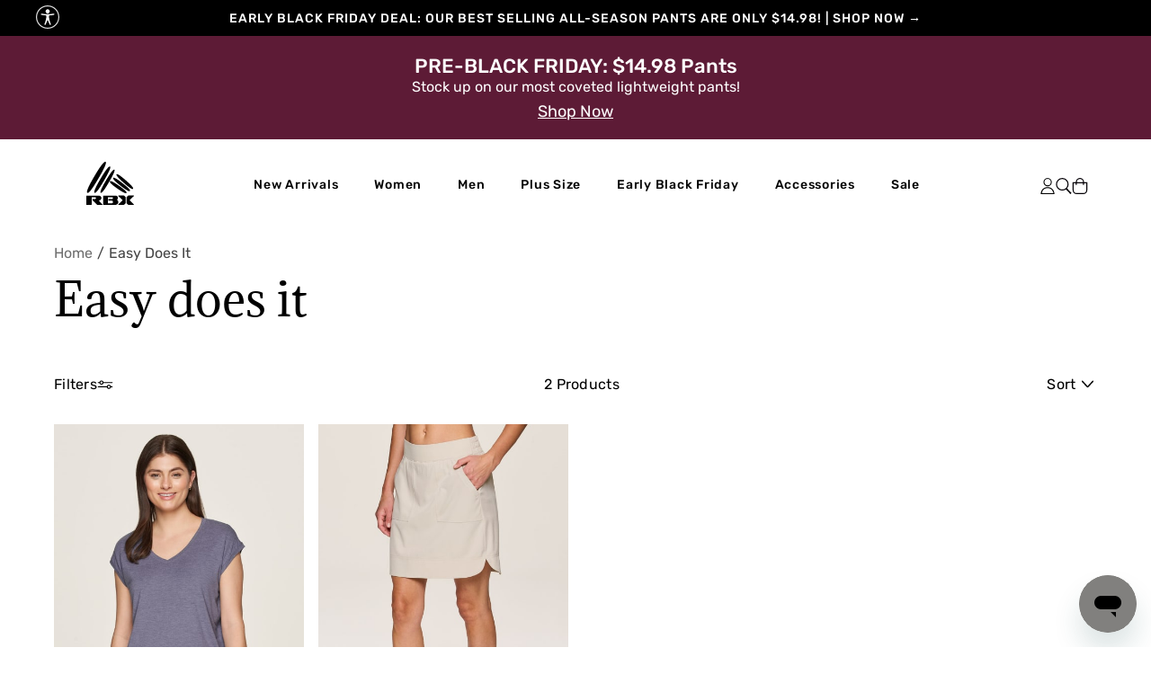

--- FILE ---
content_type: text/plain
request_url: https://www.rbxactive.com/static-489c224a.green/js/shared.b582634df0ed1a9df1be.js
body_size: 4591
content:
"use strict";(self.webpackChunkui=self.webpackChunkui||[]).push([[21],{129:(e,t,a)=>{a.d(t,{a:()=>o,b:()=>r,c:()=>s}),a(36),a(27);const r=e=>{const t=/\d/;return e.reduce(((e,a)=>{const r=a.variants.reduce(((e,a)=>{const r=e.some((e=>e.name===a.colorValue)),n=t.test(a.colorValue);return r||n?e:a.availableForSale?e.concat({name:a.colorValue,url:a.colorUrl}):e}),[]),n=r.filter((t=>e.every((e=>e.name!==t.name))));return e.concat(n)}),[])},n=["5XS","4XS","3XS","2XS","XXXS","XXS","XS","S","M","L","XL","XXL","XXXL","1X","2X","3X","4X","5X","2XL","3XL","4XL","5XL","0.5","1","1.5","2","2.5","3","3.5","4","4.5","5","5.5","6","6.5","7","7.5","8","8.5","9","9.5","10","10.5","11","11.5","12","12.5","13","13.5","14","14.5","15","15.5","16","16.5","17","17.5","18","18.5","19","19.5","20","20.5","21","21.5","22","22.5","23","23.5","24","24.5","25","25.5","26","26.5","27","27.5","28","28.5","29","29.5","30","30.5","31","31.5","32","32.5","33","33.5","34","34.5","35","35.5","36","36.5","37","37.5","38","38.5","39","39.5","40","40.5","41","41.5","42","42.5","43","43.5","44","44.5","45","45.5","46","46.5","47","47.5","48","48.5","49","49.5","50","50.5","51","51.5","52","52.5","53","53.5","54","54.5","55","55.5","56","56.5","57","57.5","58","58.5","59","59.5","60","9-11","OS","ONE SIZE"],s=(e,t)=>{const a=t.toLowerCase();return(e=>{const t=new Map;for(const a of e){const e=a.size,r=a.availableToSale;t.set(e,t.has(e)&&t.get(e)||r)}return Array.from(t,(([e,t])=>({size:e,availableToSale:t})))})(e.reduce(((e,t)=>{const r=t.variants.reduce(((e,t)=>{const r=null==t?void 0:t.options[a];return void 0!==r?e.concat({size:r,availableToSale:t.availableForSale}):e}),[]);return r.length>0?e.concat(r):e}),[])).sort(((e,t)=>n.indexOf(e.size)-n.indexOf(t.size)))},o=e=>{const t=e.reduce(((e,t)=>{const a=t.variants.reduce(((e,t)=>{const a=t.productType;return void 0!==a?e.concat(a):e}),[]);return a.length>0?e.concat(a):e}),[]);return[...new Set(t)].sort(((e,t)=>n.indexOf(e)-n.indexOf(t)))}},141:(e,t,a)=>{a.d(t,{a:()=>c,b:()=>i,c:()=>d});var r=a(36);a(129);var n=a(3);const s=n.content.object({name:"Color",type:"color",fields:{name:n.content.singleLineTextField({name:"name",required:!0}),color_hex:n.content.colorField({name:"color_hex",required:!1}),image_swatch:n.content.imageField({name:"image_swatch",required:!1})}}),o=n.content.object({name:"Parent Color Group",type:"parent_color_group",fields:{color_group_name:n.content.singleLineTextField({name:"Color Group Name",required:!1}),child_color:n.content.listField({name:"Child Color",fieldType:"metaobjectField",required:!1,reference:s}),parent_color:n.content.colorField({name:"Parent Color",required:!1}),parent_swatch:n.content.imageField({name:"Parent Swatch",required:!1})}});n.content.object({name:"Color Palettes",type:"color_palettes",fields:{parent_color_groups:n.content.listField({name:"parent_color_groups",reference:o,required:!0,fieldType:"metaobjectField"})}});const i=(e,t,a)=>{const{colors:r,sizes:n,categories:s}=t;if(!(r.length>0||n.length>0||s.length>0))return e;const o=r.map((e=>e.toLowerCase())),i=a.filter((e=>o.includes(e.name.toLowerCase()))).flatMap((e=>e.childColors.map((e=>e.toLowerCase())))),l=new Set([...o,...i]);return e.filter((e=>e.variants.some((e=>{var t;if(!e.availableForSale)return!1;if(r.length>0){const a=null===(t=e.options.color)||void 0===t?void 0:t.toLowerCase();if(!a||!l.has(a))return!1}if(n.length>0){const t=e.options.size;if(!t||!n.includes(t))return!1}if(s.length>0){const t=e.productType;if(!t||!s.includes(t))return!1}return!0}))))},l=["5XS","4XS","3XS","2XS","XXXS","XXS","XS","S","M","L","XL","XXL","XXXL","1X","2X","3X","4X","5X","2XL","3XL","4XL","5XL","OS","ONE SIZE"],c=e=>({clothing:e.filter((e=>l.includes(e.size))),shoes:e.filter((e=>!l.includes(e.size)))}),u=e=>{const t=e.map((e=>Number(e.price))).filter((e=>!isNaN(e)));return{minVariantPrice:0!==t.length?Math.min(...t):0}},d=(e,t,a)=>e&&"featured"!==e?"best-selling"===e?((e,t)=>t.map((t=>{const[a]=e.filter((e=>t===e.handle));if(a)return a})).filter(r.a))(t,a):[...t].sort(((t,a)=>{if("title-ascending"===e)return t.title.localeCompare(a.title);if("title-descending"===e)return a.title.localeCompare(t.title);if("price-ascending"===e){const e=u(t.variants),r=u(a.variants);return e.minVariantPrice-r.minVariantPrice}if("price-descending"===e){const e=u(t.variants);return u(a.variants).minVariantPrice-e.minVariantPrice}return"created-ascending"===e?t.createdAt>a.createdAt?1:-1:"created-descending"===e?t.createdAt>a.createdAt?-1:1:0})):t},146:(e,t,a)=>{a.d(t,{a:()=>v});var r=a(0);a(1),a(36),a(26);var n=a(21),s=a(147),o=a(308);const{wrapper:i,wrapperPlus:l,wrapperColor:c,wrapperColorPlus:u,wrapperColorActive:d,wrapperColorActivePlus:p,wrapperColorOutline:g,wrapperColorOutlinePlus:m,wrapperMore:h}=s.a,v=({colors:e,selectedColor:t,setSelectedColor:a,isMobile:s,plpColorSwatchesPlus:v,productLink:w})=>{const b=e=>{a(e)},f=e=>{s||a(e)},C=v?e.slice(0,5):e,L=v&&e.length>5?e.length-5:0;return(0,r.jsxs)("div",Object.assign({className:(0,o.a)(i,v&&l)},{children:[C.map((({colorUrl:e,colorValue:a})=>(e=>{try{return new URL(e),!0}catch(e){return!1}})(e)?(0,r.jsx)("div",Object.assign({style:{position:"relative",display:"flex"},className:(0,o.a)((0,n.e)(a)===(0,n.e)(t)&&d,v&&p)},{children:(0,r.jsx)("img",{onMouseEnter:()=>f(a),onClick:()=>b(a),className:(0,o.a)(c,v&&u),src:e,alt:a})}),a):(0,r.jsx)("div",{onMouseEnter:()=>f(a),onClick:()=>b(a),className:(0,o.a)(c,v&&u,(0,n.e)(a)===(0,n.e)(t)&&g,v&&m),style:`background: ${e}`},a))),L>0?(0,r.jsxs)("a",Object.assign({className:h,href:w},{children:["+",L]})):null]}))}},145:(e,t,a)=>{a.d(t,{a:()=>o});var r=a(2),n=a(91),s=a(144);const o=(e,t,a,o)=>{const[i,l]=(0,r.useState)(!1),[c,u]=(0,r.useReducer)(n.c,Object.assign(Object.assign({},n.b),{activePageNumber:e.activePageNumber,siblingCount:e.siblingCount,visibleEntriesPerPage:e.visibleEntriesPerPage})),[d,p]=(0,r.useState)([]),g=c.activePageNumber,m=c.pagesCount;(0,r.useEffect)((()=>{p((e=>{e=[];const t=t=>e.push({text:t.toString(),page:t,isCurrent:t===g});if(g>1&&e.push({text:' <svg\n        xmlns="http://www.w3.org/2000/svg"\n        width="7"\n        height="13"\n        viewBox="0 0 7 13"\n        fill="none">\n        <path\n          d="M6 12L0.712132 6.71213C0.594974 6.59498 0.594974 6.40503 0.712131 6.28787L6 1"\n          stroke="#6E6E6E"\n          stroke-linecap="round"\n        />\n      </svg>',page:g-1}),g)if(m<=5)for(let e=1;e<=m;e++)t(e);else{let e=Math.max(1,g-Math.floor(2.5)),a=Math.min(m,e+5-1);for(let e=1;e<=a;e++)t(e)}return g<m&&e.push({text:'<svg xmlns="http://www.w3.org/2000/svg" width="8" height="13" viewBox="0 0 8 13" fill="none">\n        <path d="M1 1L7.22934 6.27098C7.37097 6.39082 7.37097 6.60918 7.22934 6.72902L1 12" stroke="#6E6E6E" stroke-linecap="round"/>\n      </svg>',page:g+1}),e.some((({page:e})=>1===e))||e.splice(1,0,{page:1,text:"1"}),e.some((({page:e})=>2===e))||e.splice(2,0,{isSpacer:!0,page:0,text:"⋯"}),e.some((({page:e})=>e===m-1))||e.splice(e.length-1,0,{isSpacer:!0,page:0,text:"⋯"}),e.some((({page:e})=>e===m))||e.splice(e.length-1,0,{page:m,text:m.toString()}),e}))}),[c.activePageNumber,c.pagesCount,t.length]),(0,r.useEffect)((()=>{const e=t.length;u({type:s.a.INIT,payload:{overallEntriesNumber:e}})}),[t.length,e.siblingCount,e.visibleEntriesPerPage]),(0,r.useEffect)((()=>{l(!0)}),[]),(0,r.useEffect)((()=>{i&&(0,n.a)(c.activePageNumber)}),[i,c.activePageNumber]);const h=(0,r.useMemo)((()=>{const{visibleEntriesPerPage:e,activePageNumber:a}=c;if(e>=t.length)return t;const r=e*a,n=r-e;return t.slice(n,r)}),[c.activePageNumber,t,a,o]);return{paginationLabels:d,activePageNumber:c.activePageNumber,pagesCount:c.pagesCount,itemsToDisplay:h,handleChangePageByOne:e=>{u({type:s.a.CHANGE_BY_ONE,payload:{page:e}})},handlePageChange:e=>{u({type:s.a.GO_TO_PAGE,payload:{activePageNumber:e}})}}}},144:(e,t,a)=>{var r;a.d(t,{a:()=>r}),function(e){e.INIT="INIT",e.GO_TO_PAGE="GO_TO_PAGE",e.CHANGE_BY_ONE="CHANGE_BY_ONE"}(r||(r={}))},91:(e,t,a)=>{a.d(t,{a:()=>n,b:()=>o,c:()=>s});var r=a(144);const n=e=>{const t=new URL(window.location.href);t.searchParams.set("page",`${e}`),window.history.replaceState({},"",t.toString())},s=(e,{type:t,payload:a})=>{switch(t){case r.a.INIT:return i(e,a.overallEntriesNumber);case r.a.GO_TO_PAGE:return c(e,a.activePageNumber);case r.a.CHANGE_BY_ONE:return u(e,a.page);default:return e}},o=(Object.assign(Object.assign({},{label:"",isEllipsis:!1}),{label:"1"}),{siblingCount:1,visibleEntriesPerPage:10,paginationProgress:"start",pagesCount:0,activePageNumber:1}),i=(e,t)=>{const{visibleEntriesPerPage:a}=e,r=Math.ceil(t/a);return Object.assign(Object.assign({},e),{pagesCount:r})},l=(e,t)=>{const{pagesCount:a,siblingCount:r}=e;return(t-2*r<1?"start":"")||(a-(t+r)<=1?"end":"")},c=(e,t)=>{const a=l(e,t);return"undefined"!=typeof window&&window.scrollTo(0,0),Object.assign(Object.assign({},e),{activePageNumber:t,paginationProgress:a})},u=(e,t)=>{const a="next"===t?e.activePageNumber+1:e.activePageNumber-1,r=l(e,a);return"undefined"!=typeof window&&window.scrollTo({top:0,behavior:"smooth"}),Object.assign(Object.assign({},e),{activePageNumber:a,paginationProgress:r})}},21:(e,t,a)=>{a.d(t,{a:()=>o,b:()=>i,c:()=>l,d:()=>s,e:()=>c});var r=a(129),n=a(141);const s=()=>{const e=new URL(window.location.href),t=new URLSearchParams(e.search);t.delete("colors"),t.delete("sizes"),t.delete("prices"),t.delete("collections"),window.history.replaceState(null,"",e.pathname)},o=e=>{const t=new URL(window.location.href),a=new URLSearchParams(t.search),r=Object.entries(e).filter((([e,t])=>t.length>0));for(const[e,t]of r){const r=t.reduce(((e,t)=>0===e.length?e+t:e+`_${t}`),"");a.set(e,r)}const n=a.toString(),s=n.length>0?`?${n}`:"",o=t.pathname+s;window.history.replaceState(null,"",o)},i=e=>{const t=new URL(window.location.href),a=new URLSearchParams(t.search);var r;0===(r="sortBy",new URL(window.location.href).searchParams.get(r)||"").length||a.delete("sortBy"),a.set("sortBy",e);const n=`?${a.toString()}`,s=t.pathname+n;window.history.replaceState(null,"",s)},l=(e,t,a,s)=>{const o=[...e.sizes.clothing,...e.sizes.shoes],i=t.colors.map((e=>e.toLowerCase())),l=t.categories,c=t.sizes,u=a.filter((e=>i.includes(e.name.toLowerCase()))).flatMap((e=>[e.name.toLowerCase(),...e.childColors.map((e=>e.toLowerCase()))])),d=s.filter((e=>e.variants.some((e=>{var t;return u.includes((null===(t=e.options.color)||void 0===t?void 0:t.toLowerCase())||"")&&e.availableForSale})))),p=s.filter((e=>e.variants.some((e=>{var t;const a=c.includes(e.options.size||""),r=u.includes((null===(t=e.options.color)||void 0===t?void 0:t.toLowerCase())||"");return a&&r&&e.availableForSale||a&&e.availableForSale})))),g=e.colors,m=(0,r.a)([...d,...p]),h=s.filter((e=>e.variants.some((e=>l.includes(e.productType)&&e.availableForSale)))),v=s.filter((e=>e.variants.some((e=>c.includes(e.options.size||"")&&e.availableForSale&&l.includes(e.productType))))),w=[...(0,r.b)(h),...(0,r.b)(v)],b=a.reduce(((e,t)=>{const a=t.name.toLowerCase();return i.find((e=>e===a))&&e.push({name:t.name,url:t.parentColor}),e}),[]),f=w.reduce(((e,t)=>{const r=t.name.toLowerCase(),n=a.find((e=>e.name.toLowerCase()===r||e.childColors.map((e=>e.toLowerCase())).includes(r)));return b.length>0&&b.map((({name:t,url:a})=>{e.some((e=>e.name.toLowerCase()===t.toLowerCase()))||e.push({name:t,url:a})})),n&&!e.some((e=>e.name.toLowerCase()===n.name.toLowerCase()))&&e.push({name:n.name,url:n.parentColor}),e}),[]),C=(0,r.c)([...h,...d],"size"),L=o.map((e=>{const t=e.size,a=C.find((e=>e.size===t));return Object.assign(Object.assign({},e),{availableToSale:!!(null==a?void 0:a.availableToSale)})})),S=0===i.length&&0===l.length?o:L,P=(0,n.a)(S),X=f.length>0?f:g,N=[...new Set([...m,...l])];return{sizes:P,colors:X,categories:m.length>0?N:e.categories}},c=e=>{let t=e.replace(/[-\/\\_]/g," ");return t=t.replace(/\s+/g," ").trim(),t.toLowerCase()}},142:(e,t,a)=>{a.d(t,{a:()=>d});var r=a(0),n=a(308),s=a(143);const{bar:o,barButton:i,barButtonUnderline:l,barEllipsis:c,barDots:u}=s.a,d=({items:e,handlePageChange:t})=>(0,r.jsx)("div",Object.assign({className:o},{children:e.map((({page:e,text:a,isCurrent:s,isSpacer:o})=>(0,r.jsx)("button",{dangerouslySetInnerHTML:{__html:a},onClick:()=>!o&&t(e),className:(0,n.a)(i,!s&&c,"⋯"===a&&u),disabled:s||o})))}))},159:(e,t,a)=>{a.d(t,{a:()=>f});var r=a(0),n=a(1),s=a(2),o=a(308),i=a(160),l=a(82),c=a(10);const{wrapper:u,wrapperActive:d,wrapperHeading:p,wrapperLabel:g,wrapperLabelActive:m,overlay:h,overlayActive:v,wrapperLabels:w,wrapperRight:b}=i.a,f=({activeSortBy:e,sortOptions:t,isSortOpened:a,handleAddSorting:i,right:f=!1,sortLabel:C,handleSortClose:L})=>{const[S,P]=(0,s.useState)(e||"price-ascending"),{width:X}=(0,c.a)(),N=X<700;(0,l.b)(N&&a),(0,s.useEffect)((()=>{P(e)}),[e]);const O=(0,s.useRef)(null);return(0,r.jsxs)(n.Fragment,{children:[(0,r.jsx)("div",{onClick:L,className:(0,o.a)(h,a&&v)}),(0,r.jsxs)("div",Object.assign({className:(0,o.a)(u,a&&d,f&&b)},{children:[(0,r.jsxs)("div",Object.assign({className:p},{children:[(0,r.jsx)("p",{children:C}),(0,r.jsx)("svg",Object.assign({onClick:L,xmlns:"http://www.w3.org/2000/svg",width:"18",height:"18",viewBox:"0 0 18 18",fill:"none"},{children:(0,r.jsx)("path",{d:"M0 0.742294L0.742294 0L9 8.25771L17.2577 0L18 0.742294L9.74229 9L18 17.2577L17.2577 18L9 9.74229L0.742294 18L0 17.2577L8.25771 9L0 0.742294Z",fill:"black"})}))]})),(0,r.jsx)("div",Object.assign({ref:O,className:w},{children:t.length>0&&t.map((({key:e,label:t})=>(0,r.jsx)("div",Object.assign({onClick:()=>(e=>{i(e),L()})(e),className:(0,o.a)(g,S===e&&m)},{children:(0,r.jsx)("p",{children:t})}))))}))]}))]})}}}]);

--- FILE ---
content_type: text/plain
request_url: https://www.rbxactive.com/static-489c224a.green/js/shared.f164526c4b5046e930e7.js
body_size: 50
content:
"use strict";(self.webpackChunkui=self.webpackChunkui||[]).push([[12],{27:(a,r,t)=>{function s(a){const r=Math.floor(a),t=a-r,s=t>=.5&&t<=.8,l=Math.round(a),u=s?r:l,e=5-(u+Number(s)),f=e>0;return{hasHalf:s,filledStars:Array(u).fill(""),emptyStars:Array(e).fill(""),hasEmptyStars:f,rating:a}}t.d(r,{a:()=>s}),t(36)}}]);

--- FILE ---
content_type: text/plain
request_url: https://www.rbxactive.com/static-489c224a.green/js/shared.c35022dbb8488afeaaa9.js
body_size: 136724
content:
"use strict";(self.webpackChunkui=self.webpackChunkui||[]).push([[4],{88:(A,C,g)=>{g.d(C,{a:()=>E});var B=g(0);const E=()=>(0,B.jsx)("svg",Object.assign({xmlns:"http://www.w3.org/2000/svg",width:"15",height:"9",viewBox:"0 0 15 9",fill:"none"},{children:(0,B.jsx)("path",{d:"M1.66602 1.34619L7.04518 7.19759C7.29627 7.47072 7.70337 7.47072 7.95446 7.19759L13.3336 1.34619",stroke:"black","stroke-width":"1.5","stroke-linecap":"round"})}))},41:(A,C,g)=>{g.d(C,{a:()=>E});var B=g(0);const E=()=>(0,B.jsx)("svg",Object.assign({width:"18",height:"18",viewBox:"0 0 18 18",fill:"none",xmlns:"http://www.w3.org/2000/svg"},{children:(0,B.jsx)("path",{d:"M0 0.742294L0.742294 0L9 8.25771L17.2577 0L18 0.742294L9.74229 9L18 17.2577L17.2577 18L9 9.74229L0.742294 18L0 17.2577L8.25771 9L0 0.742294Z",fill:"currentcolor"})}))},107:(A,C,g)=>{g.d(C,{a:()=>E});var B=g(0);const E=()=>(0,B.jsxs)("svg",Object.assign({xmlns:"http://www.w3.org/2000/svg",viewBox:"0 0 35.33 36.54"},{children:[(0,B.jsx)("defs",{children:(0,B.jsx)("style",{children:".cls-1, .cls-2 {\n              fill: none;\n              stroke: #040006;\n              stroke-miterlimit: 10;\n            }\n            .cls-1 {\n              stroke-width: 2.5px;\n            }\n            .cls-2 {\n              stroke-width: 3.5px;\n            }"})}),(0,B.jsx)("title",{children:"SEARCHRBX"}),(0,B.jsx)("g",Object.assign({id:"Capa_2","data-name":"Capa 2"},{children:(0,B.jsxs)("g",Object.assign({id:"Capa_1-2","data-name":"Capa 1"},{children:[(0,B.jsx)("circle",{class:"cls-1",cx:"14.31",cy:"14.31",r:"13.06"}),(0,B.jsx)("line",{class:"cls-2",x1:"22.66",y1:"23.63",x2:"34.08",y2:"35.32"})]}))}))]}))},106:(A,C,g)=>{g.d(C,{a:()=>E});var B=g(0);const E=()=>(0,B.jsxs)("svg",Object.assign({xmlns:"http://www.w3.org/2000/svg",viewBox:"0 0 32.58 36.07",width:"18",height:"18"},{children:[(0,B.jsx)("defs",{children:(0,B.jsx)("style",{children:".cls-1 {\n          fill: none;\n          stroke: #040006;\n          stroke-miterlimit: 10;\n          stroke-width: 2.5px;\n        }"})}),(0,B.jsx)("title",{children:"CARTRBX"}),(0,B.jsx)("g",Object.assign({id:"Capa_2","data-name":"Capa 2"},{children:(0,B.jsxs)("g",Object.assign({id:"Capa_1-2","data-name":"Capa 1"},{children:[(0,B.jsx)("path",{class:"cls-1",d:"M1.25,10.62H31.33a0,0,0,0,1,0,0V27.54a7.27,7.27,0,0,1-7.27,7.27H8.52a7.27,7.27,0,0,1-7.27-7.27V10.62A0,0,0,0,1,1.25,10.62Z"}),(0,B.jsx)("path",{class:"cls-1",d:"M8.26,15.72V9.25a8,8,0,0,1,8-8h0a8,8,0,0,1,8,8v6.47"})]}))}))]}))},108:(A,C,g)=>{g.d(C,{a:()=>E});var B=g(0);g(1);const E=()=>(0,B.jsx)("svg",Object.assign({xmlns:"http://www.w3.org/2000/svg",width:"19",height:"14",viewBox:"0 0 19 14",fill:"none"},{children:(0,B.jsxs)("g",Object.assign({id:"ARROW"},{children:[(0,B.jsx)("path",{id:"Vector",d:"M11.9297 1L17.9997 7.07L11.9297 13.14",stroke:"black","stroke-width":"1.5","stroke-miterlimit":"10","stroke-linecap":"round","stroke-linejoin":"round"}),(0,B.jsx)("path",{id:"Vector_2",d:"M1 7.06982H17.83",stroke:"black","stroke-width":"1.5","stroke-miterlimit":"10","stroke-linecap":"round","stroke-linejoin":"round"})]}))}))},87:(A,C,g)=>{g.d(C,{a:()=>E});var B=g(0);g(1);const E=()=>(0,B.jsxs)("svg",Object.assign({xmlns:"http://www.w3.org/2000/svg",viewBox:"0 0 30.49 35.76",width:"18",height:"18"},{children:[(0,B.jsx)("title",{children:"PROFILERBX"}),(0,B.jsx)("g",Object.assign({id:"Capa_2","data-name":"Capa 2"},{children:(0,B.jsxs)("g",Object.assign({id:"Capa_1-2","data-name":"Capa 1"},{children:[(0,B.jsx)("path",{d:"M30.49,35.76H0c.12-9,6.72-15.63,15.28-15.54S30.26,26.69,30.49,35.76ZM28,33.53c-1.41-7.07-6.65-11.29-13.28-11s-11.23,4.48-11.84,11Z"}),(0,B.jsx)("path",{d:"M24.52,9.24a9.41,9.41,0,0,1-9,9.42A9.39,9.39,0,0,1,6.1,9.58a9.21,9.21,0,1,1,18.42-.34Zm-2.09.16a7.54,7.54,0,0,0-6.82-7.26A7.28,7.28,0,0,0,8.37,8.87a6.73,6.73,0,0,0,6.93,7.31A7,7,0,0,0,22.43,9.4Z"})]}))}))]}))},4:(A,C,g)=>{g.d(C,{a:()=>s,b:()=>gA,c:()=>E,e:()=>u,d:()=>M,f:()=>v,g:()=>P,h:()=>l.a,i:()=>G,j:()=>p,k:()=>BA,l:()=>o,m:()=>L.a,n:()=>r,o:()=>CA,p:()=>t,q:()=>w,r:()=>_,s:()=>AA,u:()=>N,t:()=>n,v:()=>J,w:()=>S,y:()=>Z,x:()=>m,z:()=>IA,A:()=>EA,B:()=>T,C:()=>k,D:()=>Y,F:()=>z,E:()=>e,G:()=>$,H:()=>W,I:()=>Q,J:()=>x,K:()=>f,L:()=>O,M:()=>I,N:()=>H,O:()=>F,P:()=>V,Q:()=>a,R:()=>b,S:()=>K,T:()=>D,V:()=>X,W:()=>j,X:()=>q,U:()=>y,Y:()=>c,Z:()=>d,_:()=>QA,$:()=>i,ab:()=>U.a,bb:()=>R,cb:()=>h});var B=g(0);g(1);const E=()=>(0,B.jsx)("svg",Object.assign({xmlns:"http://www.w3.org/2000/svg",width:"9",height:"6",viewBox:"0 0 9 6",fill:"none"},{children:(0,B.jsx)("path",{d:"M0.5 1.17151L4.5 5.17151L8.5 1.17151",stroke:"black"})})),Q=()=>(0,B.jsx)("svg",Object.assign({xmlns:"http://www.w3.org/2000/svg",width:"11",height:"2",viewBox:"0 0 11 2",fill:"none"},{children:(0,B.jsx)("path",{d:"M1.16474 1.75C0.972062 1.75 0.808285 1.72024 0.67341 1.66071C0.557803 1.59127 0.5 1.50694 0.5 1.40774V0.842262C0.5 0.743055 0.557803 0.663691 0.67341 0.604167C0.808285 0.534722 0.972062 0.5 1.16474 0.5H9.83526C10.0279 0.5 10.1821 0.534722 10.2977 0.604167C10.4326 0.663691 10.5 0.743055 10.5 0.842262V1.40774C10.5 1.50694 10.4326 1.59127 10.2977 1.66071C10.1821 1.72024 10.0279 1.75 9.83526 1.75H1.16474Z",fill:"black"})})),I=()=>(0,B.jsx)("svg",Object.assign({xmlns:"http://www.w3.org/2000/svg",width:"11",height:"11",viewBox:"0 0 11 11",fill:"none"},{children:(0,B.jsx)("path",{d:"M5.20037 10.5C5.07553 10.5 4.96941 10.4625 4.88202 10.3876C4.80712 10.3003 4.76966 10.1941 4.76966 10.0693V6.17416H0.930712C0.805868 6.17416 0.69975 6.1367 0.61236 6.0618C0.537453 5.97441 0.5 5.86829 0.5 5.74345V5.1442C0.5 5.01935 0.537453 4.91948 0.61236 4.84457C0.69975 4.75718 0.805868 4.71348 0.930712 4.71348H4.76966V0.930712C4.76966 0.805868 4.80712 0.705993 4.88202 0.631087C4.96941 0.543696 5.07553 0.5 5.20037 0.5H5.85581C5.98065 0.5 6.08052 0.543696 6.15543 0.631087C6.24282 0.705993 6.28652 0.805868 6.28652 0.930712V4.71348H10.1442C10.269 4.71348 10.3689 4.75718 10.4438 4.84457C10.5312 4.91948 10.5749 5.01935 10.5749 5.1442V5.74345C10.5749 5.86829 10.5312 5.97441 10.4438 6.0618C10.3689 6.1367 10.269 6.17416 10.1442 6.17416H6.28652V10.0693C6.28652 10.1941 6.24282 10.3003 6.15543 10.3876C6.08052 10.4625 5.98065 10.5 5.85581 10.5H5.20037Z",fill:"black"})})),w=()=>(0,B.jsxs)("svg",Object.assign({width:"15",height:"9",viewBox:"0 0 15 9",fill:"none",xmlns:"http://www.w3.org/2000/svg"},{children:[(0,B.jsx)("path",{d:"M1.10438 7.01287L9.00088 7.01287C9.10765 7.43239 9.35117 7.80438 9.69294 8.07006C10.0347 8.33574 10.4553 8.47998 10.8882 8.47998C11.3211 8.47998 11.7416 8.33574 12.0834 8.07006C12.4252 7.80438 12.6687 7.43239 12.7755 7.01287L13.8233 7.01287C13.9531 7.01287 14.0775 6.96133 14.1692 6.86959C14.261 6.77785 14.3125 6.65342 14.3125 6.52368C14.3125 6.39394 14.261 6.26951 14.1692 6.17777C14.0775 6.08603 13.9531 6.03449 13.8233 6.03449L12.7755 6.03449C12.6687 5.61497 12.4252 5.24298 12.0834 4.9773C11.7416 4.71161 11.3211 4.56738 10.8882 4.56738C10.4553 4.56738 10.0347 4.71161 9.69294 4.9773C9.35117 5.24298 9.10765 5.61497 9.00088 6.03449L1.10438 6.03449C0.974636 6.03449 0.850209 6.08603 0.758468 6.17777C0.666727 6.26951 0.615188 6.39394 0.615188 6.52368C0.615188 6.65342 0.666727 6.77785 0.758468 6.86959C0.850209 6.96133 0.974636 7.01287 1.10438 7.01287ZM10.8882 5.5453C11.0817 5.5453 11.2708 5.60268 11.4317 5.71019C11.5926 5.81769 11.718 5.97049 11.7921 6.14927C11.8661 6.32804 11.8855 6.52476 11.8478 6.71455C11.81 6.90434 11.7168 7.07867 11.58 7.2155C11.4432 7.35233 11.2688 7.44551 11.079 7.48326C10.8893 7.52101 10.6925 7.50163 10.5138 7.42758C10.335 7.35353 10.1822 7.22813 10.0747 7.06724C9.96717 6.90634 9.90979 6.71718 9.90979 6.52368C9.90979 6.2642 10.0129 6.01534 10.1964 5.83186C10.3798 5.64838 10.6287 5.5453 10.8882 5.5453Z",fill:"black"}),(0,B.jsx)("path",{d:"M1.10438 3.09929L2.15222 3.09929C2.259 3.51881 2.50251 3.8908 2.84429 4.15649C3.18606 4.42217 3.60662 4.56641 4.03952 4.56641C4.47241 4.56641 4.89297 4.42217 5.23475 4.15649C5.57652 3.8908 5.82003 3.51881 5.92681 3.09929L13.8233 3.09929C13.9531 3.09929 14.0775 3.04776 14.1692 2.95601C14.261 2.86427 14.3125 2.73985 14.3125 2.6101C14.3125 2.48036 14.261 2.35594 14.1692 2.26419C14.0775 2.17245 13.9531 2.12091 13.8233 2.12091L5.92681 2.12091C5.82003 1.70139 5.57652 1.32941 5.23475 1.06372C4.89297 0.798038 4.47241 0.653802 4.03952 0.653802C3.60662 0.653802 3.18606 0.798038 2.84429 1.06372C2.50251 1.32941 2.259 1.70139 2.15222 2.12091L1.10438 2.12091C0.974636 2.12091 0.850209 2.17245 0.758468 2.26419C0.666727 2.35593 0.615188 2.48036 0.615188 2.6101C0.615188 2.73984 0.666727 2.86427 0.758468 2.95601C0.850209 3.04775 0.974636 3.09929 1.10438 3.09929ZM4.03952 1.63172C4.23302 1.63172 4.42218 1.68911 4.58307 1.79661C4.74397 1.90412 4.86937 2.05692 4.94342 2.23569C5.01747 2.41447 5.03685 2.61119 4.9991 2.80098C4.96135 2.99076 4.86816 3.16509 4.73133 3.30192C4.59451 3.43875 4.42018 3.53193 4.23039 3.56968C4.0406 3.60743 3.84388 3.58806 3.66511 3.51401C3.48633 3.43996 3.33353 3.31456 3.22602 3.15366C3.11852 2.99277 3.06114 2.80361 3.06114 2.6101C3.06114 2.35062 3.16422 2.10177 3.3477 1.91829C3.53118 1.7348 3.78003 1.63172 4.03952 1.63172Z",fill:"black"})]}));g(106);const D=({color:A})=>(0,B.jsx)("svg",Object.assign({xmlns:"http://www.w3.org/2000/svg",width:"14",height:"13",viewBox:"0 0 14 13",fill:"none"},{children:(0,B.jsx)("path",{"fill-rule":"evenodd","clip-rule":"evenodd",d:"M6.64374 0.231209C6.71857 0.000937581 7.04432 0.000877559 7.11924 0.231122L8.46054 4.35362C8.48426 4.42627 8.55236 4.47539 8.62925 4.47515L12.9856 4.46663C13.2287 4.46615 13.3294 4.77782 13.1319 4.91967L9.60348 7.45444C9.54119 7.49914 9.51513 7.57891 9.53906 7.65144L10.895 11.766C10.9709 11.9963 10.7073 12.1889 10.5109 12.0467L6.98553 9.49369C6.92345 9.44872 6.83915 9.44872 6.77707 9.49369L3.25402 12.0463C3.05761 12.1886 2.79398 11.9959 2.86989 11.7656L4.2256 7.6516C4.24954 7.57907 4.2235 7.49935 4.16118 7.4546L0.632761 4.91985C0.435314 4.77801 0.535996 4.46634 0.77911 4.46681L5.13545 4.47533C5.21233 4.47558 5.28045 4.42621 5.30414 4.35356L6.64374 0.231209Z",fill:A})})),s=()=>(0,B.jsx)("img",{alt:"AfterPay",style:{width:"95px",height:"33px"},src:"[data-uri]"}),c=()=>(0,B.jsx)("svg",Object.assign({width:"25",height:"27",viewBox:"0 0 25 27",fill:"none",xmlns:"http://www.w3.org/2000/svg"},{children:(0,B.jsx)("path",{d:"M24.2473 6.74864C22.7114 6.74864 21.2943 6.23983 20.1563 5.38146C18.8511 4.39747 17.9134 2.95408 17.5823 1.29044C17.5003 0.879396 17.4561 0.455208 17.4519 0.0205078H13.0644V12.0092L13.0592 18.576C13.0592 20.3316 11.9159 21.8202 10.3311 22.3437C9.87119 22.4956 9.37446 22.5676 8.85724 22.5393C8.19704 22.503 7.57837 22.3038 7.04064 21.9821C5.89633 21.2977 5.12049 20.0562 5.09947 18.6359C5.06635 16.4161 6.86087 14.6064 9.07906 14.6064C9.51691 14.6064 9.93742 14.6779 10.3311 14.8077V11.5309V10.3529C9.91587 10.2914 9.49326 10.2594 9.06591 10.2594C6.638 10.2594 4.36726 11.2686 2.7441 13.0868C1.51726 14.4608 0.781374 16.2138 0.667836 18.0519C0.519081 20.4667 1.40267 22.7621 3.11625 24.4557C3.36803 24.7043 3.63242 24.9351 3.9089 25.148C5.37806 26.2786 7.17415 26.8915 9.06591 26.8915C9.49326 26.8915 9.91587 26.86 10.3311 26.7985C12.0983 26.5367 13.7288 25.7278 15.0156 24.4557C16.5967 22.893 17.4703 20.8183 17.4798 18.6101L17.4572 8.80388C18.2114 9.38575 19.0362 9.86724 19.9213 10.241C21.298 10.8218 22.7577 11.1161 24.2599 11.1156V7.92974V6.74759C24.261 6.74864 24.2484 6.74864 24.2473 6.74864Z",fill:"black"})})),t=()=>(0,B.jsx)("svg",Object.assign({width:"14",height:"26",viewBox:"0 0 14 26",fill:"none",xmlns:"http://www.w3.org/2000/svg"},{children:(0,B.jsx)("path",{d:"M9.36565 25.9125V14.4743H13.2034L13.7792 10.0153H9.36565V7.16889C9.36565 5.87831 9.72256 4.9988 11.5753 4.9988L13.9346 4.99783V1.00954C13.5266 0.956519 12.1261 0.834961 10.496 0.834961C7.09226 0.834961 4.76197 2.9126 4.76197 6.72728V10.0153H0.912537V14.4743H4.76197V25.9125H9.36565Z",fill:"black"})})),i=()=>(0,B.jsx)("svg",Object.assign({width:"31",height:"25",viewBox:"0 0 31 25",fill:"none",xmlns:"http://www.w3.org/2000/svg"},{children:(0,B.jsx)("path",{d:"M30.6701 3.61214C29.5643 4.0972 28.386 4.41872 27.1576 4.57483C28.4213 3.82029 29.3859 2.63458 29.8394 1.20542C28.6611 1.90792 27.3602 2.40413 25.9737 2.68105C24.8549 1.48977 23.2604 0.751953 21.5208 0.751953C18.1459 0.751953 15.4288 3.49134 15.4288 6.8496C15.4288 7.3328 15.4697 7.79741 15.57 8.23973C10.502 7.99255 6.01749 5.56353 3.00491 1.86332C2.47896 2.77583 2.17045 3.82029 2.17045 4.94466C2.17045 7.05588 3.25766 8.92736 4.87824 10.0109C3.89883 9.99227 2.938 9.70792 2.12399 9.26003C2.12399 9.27862 2.12399 9.30278 2.12399 9.32694C2.12399 12.2893 4.23707 14.75 7.00805 15.3168C6.51184 15.4525 5.97102 15.5175 5.40977 15.5175C5.01949 15.5175 4.62549 15.4952 4.25566 15.4134C5.04551 17.8276 7.28682 19.6024 9.95187 19.66C7.87782 21.2825 5.24436 22.26 2.39347 22.26C1.89354 22.26 1.41406 22.2377 0.93457 22.1764C3.63493 23.9178 6.83521 24.9121 10.2864 24.9121C21.5041 24.9121 27.6371 15.6197 27.6371 7.56511C27.6371 7.29563 27.6278 7.03544 27.6148 6.77711C28.8246 5.9185 29.8412 4.84616 30.6701 3.61214Z",fill:"black"})})),e=()=>(0,B.jsxs)("svg",Object.assign({width:"25",height:"25",viewBox:"0 0 25 25",fill:"none",xmlns:"http://www.w3.org/2000/svg"},{children:[(0,B.jsx)("path",{d:"M12.6701 7.74707C9.82186 7.74707 7.50464 10.0643 7.50464 12.9125C7.50464 15.7607 9.82186 18.078 12.6701 18.078C15.5183 18.078 17.8356 15.7608 17.8356 12.9126C17.8356 10.0643 15.5183 7.74707 12.6701 7.74707Z",fill:"black"}),(0,B.jsx)("path",{d:"M18.0909 0.912109H7.24934C3.62154 0.912109 0.670105 3.86355 0.670105 7.49139V18.3329C0.670105 21.9607 3.62154 24.9121 7.24934 24.9121H18.0909C21.7187 24.9121 24.6701 21.9607 24.6701 18.3329V7.49139C24.6701 3.86355 21.7187 0.912109 18.0909 0.912109ZM12.6701 19.4949C9.04034 19.4949 6.0874 16.5419 6.0874 12.9121C6.0874 9.28234 9.04039 6.32945 12.6701 6.32945C16.2998 6.32945 19.2529 9.28239 19.2529 12.9121C19.2529 16.5418 16.2998 19.4949 12.6701 19.4949ZM19.6466 7.93567C18.5438 7.93567 17.6466 7.03848 17.6466 5.9357C17.6466 4.83292 18.5438 3.93569 19.6466 3.93569C20.7493 3.93569 21.6465 4.83288 21.6465 5.93566C21.6465 7.03844 20.7493 7.93567 19.6466 7.93567Z",fill:"black"})]})),o=()=>(0,B.jsx)("svg",Object.assign({xmlns:"http://www.w3.org/2000/svg",width:"16",height:"14",viewBox:"0 0 16 14",fill:"none"},{children:(0,B.jsx)("path",{d:"M1 7.11111L6.5 12C9.84115 7.70423 11.7144 5.29577 15.0556 1",stroke:"black","stroke-width":"2"})})),F=()=>(0,B.jsx)("svg",Object.assign({width:"15",height:"12",viewBox:"0 0 15 12",fill:"none",xmlns:"http://www.w3.org/2000/svg"},{children:(0,B.jsx)("path",{d:"M1 5.19377C0.554734 5.19377 0.193774 5.55473 0.193774 6C0.193774 6.44527 0.554734 6.80623 1 6.80623L1 5.19377ZM14.5701 6.57009C14.8849 6.25523 14.8849 5.74476 14.5701 5.42991L9.4393 0.299121C9.12445 -0.0157294 8.61397 -0.0157293 8.29912 0.299122C7.98427 0.613972 7.98427 1.12445 8.29912 1.4393L12.8598 6L8.29912 10.5607C7.98427 10.8756 7.98427 11.386 8.29912 11.7009C8.61397 12.0157 9.12445 12.0157 9.4393 11.7009L14.5701 6.57009ZM1 6.80623L14 6.80622L14 5.19377L1 5.19377L1 6.80623Z",fill:"white"})})),r=()=>(0,B.jsx)("svg",Object.assign({width:"18",height:"18",viewBox:"0 0 18 18",fill:"none",xmlns:"http://www.w3.org/2000/svg"},{children:(0,B.jsx)("path",{d:"M0.5 1.20106L1.20106 0.5L9 8.29894L16.7989 0.5L17.5 1.20106L9.70106 9L17.5 16.7989L16.7989 17.5L9 9.70105L1.20106 17.5L0.5 16.7989L8.29895 9L0.5 1.20106Z",fill:"currentcolor",stroke:"currentcolor","stroke-width":"0.5","stroke-linejoin":"round"})}));var L=g(41),U=g(87);const v=()=>(0,B.jsx)("svg",Object.assign({width:"8",height:"14",viewBox:"0 0 8 14",fill:"none",xmlns:"http://www.w3.org/2000/svg"},{children:(0,B.jsx)("path",{d:"M1.00018 1L6.49195 6.49177C6.77264 6.77246 6.77264 7.22754 6.49195 7.50823L1.00018 13",stroke:"black","stroke-width":"1.5","stroke-linecap":"round"})})),d=()=>(0,B.jsxs)("svg",Object.assign({width:"19",height:"13",viewBox:"0 0 19 13",fill:"none",xmlns:"http://www.w3.org/2000/svg"},{children:[(0,B.jsx)("path",{d:"M11.0631 10.8395H0V0H11.0631V10.8395ZM0.948484 9.89528H10.1146V0.944206H0.948484V9.89528Z",fill:"black"}),(0,B.jsx)("path",{d:"M4.61288 12.4861C5.78627 12.4861 6.73749 11.5392 6.73749 10.3711C6.73749 9.20303 5.78627 8.2561 4.61288 8.2561C3.4395 8.2561 2.48828 9.20303 2.48828 10.3711C2.48828 11.5392 3.4395 12.4861 4.61288 12.4861Z",fill:"white"}),(0,B.jsx)("path",{d:"M4.61458 12.9545C3.18047 12.9545 2.01953 11.7913 2.01953 10.3712C2.01953 8.9511 3.18806 7.78784 4.61458 7.78784C6.0411 7.78784 7.20964 8.9511 7.20964 10.3712C7.20964 11.7913 6.0411 12.9545 4.61458 12.9545ZM4.61458 8.72449C3.70404 8.72449 2.96802 9.4572 2.96802 10.3636C2.96802 11.2701 3.70404 12.0028 4.61458 12.0028C5.52513 12.0028 6.26115 11.2701 6.26115 10.3636C6.26115 9.4572 5.52513 8.72449 4.61458 8.72449Z",fill:"black"}),(0,B.jsx)("path",{d:"M18.9987 10.8394H10.1133V1.97144H15.7207L17.648 4.98534H18.9911V10.8394H18.9987ZM11.0618 9.89521H18.0502V5.92955H11.0618V9.89521ZM11.0618 4.98534H16.525L15.2047 2.91564H11.0618V4.98534Z",fill:"black"}),(0,B.jsx)("path",{d:"M14.5621 12.4861C15.7355 12.4861 16.6867 11.5392 16.6867 10.3711C16.6867 9.20303 15.7355 8.2561 14.5621 8.2561C13.3887 8.2561 12.4375 9.20303 12.4375 10.3711C12.4375 11.5392 13.3887 12.4861 14.5621 12.4861Z",fill:"white"}),(0,B.jsx)("path",{d:"M14.5599 12.9545C13.1258 12.9545 11.9648 11.7913 11.9648 10.3712C11.9648 8.9511 13.1334 7.78784 14.5599 7.78784C15.9864 7.78784 17.155 8.9511 17.155 10.3712C17.155 11.7913 15.9864 12.9545 14.5599 12.9545ZM14.5599 8.72449C13.6493 8.72449 12.9133 9.4572 12.9133 10.3636C12.9133 11.2701 13.6493 12.0028 14.5599 12.0028C15.4704 12.0028 16.2065 11.2701 16.2065 10.3636C16.2065 9.4572 15.4704 8.72449 14.5599 8.72449Z",fill:"black"})]})),n=()=>(0,B.jsx)("svg",Object.assign({width:"16",height:"16",viewBox:"0 0 16 16",fill:"none",xmlns:"http://www.w3.org/2000/svg"},{children:(0,B.jsx)("path",{d:"M16 3.55719H12.9708C13.3494 2.96102 13.422 2.21983 13.148 1.56726C12.8902 0.938863 12.4149 0.495761 11.8268 0.326577C11.142 0.125167 10.3766 0.302408 9.6435 0.818017C8.93454 1.31751 8.45116 2.19566 8.15307 2.88045C7.86304 2.1876 7.37966 1.31751 6.66264 0.818017C5.93756 0.302408 5.15609 0.125167 4.47936 0.326577C3.89124 0.495761 3.42397 0.938863 3.15811 1.56726C2.88419 2.21983 2.9567 2.96102 3.33535 3.55719H0V7.83514H1.14401V15.7546H14.856V7.83514H16V3.55719ZM10.2236 1.63977C10.6908 1.3014 11.1662 1.18055 11.5448 1.29334C11.9154 1.39808 12.1088 1.71228 12.2135 1.95397C12.3666 2.32456 12.3263 2.72738 12.1007 3.05769C11.8993 3.35578 11.5851 3.52497 11.2387 3.55719H10.4089L8.97482 3.53302C9.21652 2.89657 9.6435 2.05065 10.2236 1.63977ZM4.20544 3.05769C3.97986 2.72738 3.93958 2.32456 4.09265 1.95397C4.18933 1.71228 4.39073 1.39808 4.76133 1.29334C4.84995 1.26918 4.94663 1.25306 5.0433 1.25306C5.36556 1.25306 5.72004 1.39002 6.08258 1.63977C6.65458 2.04259 7.08157 2.89657 7.33132 3.53302L5.89728 3.55719H5.06747C4.72105 3.52497 4.40685 3.35578 4.20544 3.05769ZM1.00705 6.82809V4.56424H5.07553C5.07553 4.56424 5.13998 4.58035 5.18026 4.58035H5.21249L5.91339 4.56424H7.49245V6.82809H1.00705ZM2.15106 7.83514H7.49245V14.7475H2.15106V7.83514ZM13.8489 14.7475H8.50755V7.83514H13.8489V14.7475ZM14.993 6.82809H8.50755V4.56424H10.4008L11.1098 4.58035H11.142C11.142 4.58035 11.2064 4.5723 11.2467 4.56424H15.001V6.82809H14.993Z",fill:"black"})})),Y=()=>(0,B.jsx)("svg",Object.assign({width:"16",height:"16",viewBox:"0 0 16 16",fill:"none",xmlns:"http://www.w3.org/2000/svg"},{children:(0,B.jsx)("path",{d:"M8.00001 16C3.59015 16 0.00439453 12.4142 0.00439453 7.99562C0.00439453 3.57699 3.59015 0 8.00001 0C12.4099 0 15.9956 3.58575 15.9956 7.99562C15.9956 12.4055 12.4099 15.9912 8.00001 15.9912V16ZM8.00001 1.09589C4.19508 1.09589 1.10028 4.19068 1.10028 7.99562C1.10028 11.8005 4.19508 14.9041 8.00878 14.9041C11.8225 14.9041 14.9173 11.8093 14.9173 7.99562C14.9173 4.18192 11.8137 1.09589 8.00001 1.09589ZM8.99946 4.01534C9.017 4.56767 8.61371 5.00603 7.97371 5.00603C7.40385 5.00603 7.00056 4.56767 7.00056 4.01534C7.00056 3.46301 7.42138 3.00712 8.00878 3.00712C8.59618 3.00712 8.99946 3.44548 8.99946 4.01534ZM7.2022 12.9929V6.51397H8.81535V12.9929H7.2022Z",fill:"black"})})),M=()=>(0,B.jsx)("svg",Object.assign({width:"8",height:"15",viewBox:"0 0 8 15",fill:"none",xmlns:"http://www.w3.org/2000/svg"},{children:(0,B.jsx)("path",{d:"M7 13.5L1.50823 8.00823C1.22754 7.72754 1.22754 7.27246 1.50823 6.99177L7 1.5",stroke:"#6E6E6E","stroke-width":"1.5","stroke-linecap":"round"})})),h=()=>(0,B.jsxs)("svg",Object.assign({xmlns:"http://www.w3.org/2000/svg",width:"27",height:"26",viewBox:"0 0 27 26",fill:"none"},{children:[(0,B.jsx)("line",{x1:"13.6631",y1:"6.40527",x2:"13.6631",y2:"18.5674",stroke:"black"}),(0,B.jsx)("line",{x1:"7.75684",y1:"12.6621",x2:"19.919",y2:"12.6621",stroke:"black"}),(0,B.jsx)("path",{d:"M26 18.5674L26 25.3241C23.3613 25.3241 21.8819 25.3241 19.2433 25.3241",stroke:"black"}),(0,B.jsx)("path",{d:"M19.2432 1H25.9999C25.9999 3.63867 25.9999 5.11807 25.9999 7.75673",stroke:"black"}),(0,B.jsx)("path",{d:"M7.75684 25.3242L1.0001 25.3242C1.0001 22.6856 1.0001 21.2062 1.0001 18.5675",stroke:"black"}),(0,B.jsx)("path",{d:"M1 7.75684L1 1.0001C3.63867 1.0001 5.11806 1.0001 7.75673 1.0001",stroke:"black"})]}));g(107);const H=()=>(0,B.jsxs)("svg",Object.assign({xmlns:"http://www.w3.org/2000/svg",width:"16",height:"14",viewBox:"0 0 16 14",fill:"none"},{children:[(0,B.jsx)("g",Object.assign({"clip-path":"url(#clip0_3845_215)"},{children:(0,B.jsx)("path",{d:"M11.09 3.53H2.14L4.88 0.79L4.09 0L0 4.09L4.09 8.18L4.88 7.39L2.14 4.65H11.08C13.17 4.65 14.87 6.35 14.87 8.44C14.87 10.53 13.17 12.23 11.08 12.23H2.64V13.35H11.09C13.8 13.35 16 11.15 16 8.44C16 5.73 13.8 3.53 11.09 3.53Z",fill:"black"})})),(0,B.jsx)("defs",{children:(0,B.jsx)("clipPath",Object.assign({id:"clip0_3845_215"},{children:(0,B.jsx)("rect",{width:"16",height:"13.36",fill:"white"})}))})]})),u=()=>(0,B.jsxs)("svg",Object.assign({xmlns:"http://www.w3.org/2000/svg",width:"36",height:"36",viewBox:"0 0 36 36",fill:"none"},{children:[(0,B.jsx)("rect",{width:"36",height:"36",rx:"18",fill:"white"}),(0,B.jsx)("path",{d:"M19 23L14.3598 18.3598C14.1611 18.1611 14.1611 17.8389 14.3598 17.6402L19 13",stroke:"#C5C5C5","stroke-width":"1.23881","stroke-linecap":"round"})]})),b=()=>(0,B.jsxs)("svg",Object.assign({xmlns:"http://www.w3.org/2000/svg",width:"34",height:"34",viewBox:"0 0 34 34",fill:"none"},{children:[(0,B.jsx)("path",{d:"M22 28H1V6.58621L5 1H26L30 6.58621V21",stroke:"black","stroke-width":"1.25"}),(0,B.jsx)("path",{d:"M1 6.5H30",stroke:"black","stroke-width":"1.25"}),(0,B.jsx)("path",{d:"M19 13V6.5L17.125 1H14.5L13 6.5V13H19Z",stroke:"black","stroke-width":"1.25"}),(0,B.jsx)("path",{d:"M22.1519 28.8434L22.152 28.8434C22.5363 29.8684 23.1159 30.7538 23.8741 31.481C24.7388 32.3099 25.8858 32.982 27.2981 33.4661C27.3265 33.4757 27.3542 33.4831 27.3808 33.4884C27.422 33.4962 27.4619 33.5 27.5001 33.5H27.5093C27.5455 33.4993 27.5824 33.4955 27.6188 33.4885C27.6469 33.4829 27.675 33.4753 27.7016 33.4662L27.8635 33.9389L27.7011 33.4664C29.1123 32.9814 30.2583 32.3089 31.1225 31.4797C31.8804 30.7525 32.4602 29.8664 32.8452 28.8411C33.5536 26.9534 33.5193 24.8581 33.485 23.0819L33.4849 23.0774C33.4778 22.9279 33.4733 22.7714 33.4708 22.5993C33.4624 22.0428 33.0076 21.5657 32.4199 21.5335L32.4199 21.5335C30.5591 21.4315 29.0855 20.8283 27.8313 19.6287L27.8274 19.6251C27.7348 19.5426 27.6212 19.5015 27.5069 19.5001L27.5059 19.5001C27.3871 19.4983 27.2676 19.5399 27.1714 19.6265C27.1713 19.6266 27.1712 19.6267 27.1711 19.6267L27.1667 19.6307C25.9132 20.829 24.4402 21.4316 22.5805 21.5335L22.5805 21.5335C21.9929 21.5657 21.5381 22.0426 21.5295 22.599L22.1519 28.8434ZM22.1519 28.8434C21.4458 26.9605 21.4807 24.8683 21.5152 23.0947M22.1519 28.8434L21.5152 23.0947M21.5152 23.0947L21.5156 23.0751C21.5226 22.9255 21.527 22.7695 21.5295 22.5993L21.5152 23.0947Z",stroke:"black"}),(0,B.jsx)("mask",Object.assign({id:"path-5-inside-1_4828_14855",fill:"white"},{children:(0,B.jsx)("path",{d:"M29.8263 25.5265L27.5573 27.8269L27.067 28.324C26.9512 28.4414 26.7993 28.5 26.6475 28.5C26.4956 28.5 26.3438 28.4414 26.2279 28.324L25.1737 27.2549C24.9421 27.02 24.9421 26.6396 25.1737 26.4046C25.4051 26.1698 25.7808 26.1698 26.0124 26.4046L26.6475 27.0485L28.9876 24.6762C29.2192 24.4413 29.5949 24.4413 29.8263 24.6762C30.0579 24.9111 30.0579 25.2919 29.8263 25.5265Z"})})),(0,B.jsx)("path",{d:"M29.8263 25.5265L28.4034 24.121L28.4023 24.122L29.8263 25.5265ZM27.5573 27.8269L28.9811 29.2315L28.9812 29.2314L27.5573 27.8269ZM27.067 28.324L28.4908 29.7285L28.4908 29.7285L27.067 28.324ZM26.2279 28.324L24.8037 29.7282L24.805 29.7294L26.2279 28.324ZM25.1737 27.2549L26.5979 25.8506L26.5976 25.8503L25.1737 27.2549ZM25.1737 26.4046L26.598 27.8087L26.5985 27.8082L25.1737 26.4046ZM26.0124 26.4046L27.4363 25.0001L27.4363 25.0001L26.0124 26.4046ZM26.6475 27.0485L25.2237 28.453L26.6475 29.8964L28.0714 28.453L26.6475 27.0485ZM28.9876 24.6762L30.4114 26.0808L30.4119 26.0803L28.9876 24.6762ZM29.8263 24.6762L28.401 26.0793L28.4024 26.0808L29.8263 24.6762ZM28.4023 24.122L26.1334 26.4225L28.9812 29.2314L31.2502 26.9309L28.4023 24.122ZM26.1335 26.4224L25.6432 26.9194L28.4908 29.7285L28.9811 29.2315L26.1335 26.4224ZM25.6432 26.9194C25.9161 26.6427 26.2828 26.5 26.6475 26.5V30.5C27.3157 30.5 27.9863 30.24 28.4908 29.7285L25.6432 26.9194ZM26.6475 26.5C27.0126 26.5 27.3787 26.6431 27.6508 26.9185L24.805 29.7294C25.309 30.2397 25.9786 30.5 26.6475 30.5V26.5ZM27.652 26.9197L26.5979 25.8506L23.7496 28.6591L24.8037 29.7282L27.652 26.9197ZM26.5976 25.8503C27.1344 26.3945 27.1337 27.2653 26.598 27.8087L23.7494 25.0006C22.7504 26.014 22.7498 27.6455 23.7499 28.6594L26.5976 25.8503ZM26.5985 27.8082C26.0459 28.3692 25.1396 28.3678 24.5886 27.8092L27.4363 25.0001C26.4219 23.9719 24.7642 23.9705 23.749 25.0011L26.5985 27.8082ZM24.5886 27.8092L25.2237 28.453L28.0714 25.644L27.4363 25.0001L24.5886 27.8092ZM28.0714 28.453L30.4114 26.0808L27.5637 23.2717L25.2237 25.644L28.0714 28.453ZM30.4119 26.0803C29.8608 26.6394 28.9537 26.6407 28.401 26.0793L31.2515 23.2731C30.2361 22.2418 28.5777 22.2431 27.5633 23.2722L30.4119 26.0803ZM28.4024 26.0808C27.8664 25.5373 27.865 24.666 28.4034 24.121L31.2492 26.9319C32.2508 25.9179 32.2495 24.2848 31.2501 23.2717L28.4024 26.0808Z",fill:"black",mask:"url(#path-5-inside-1_4828_14855)"})]})),K=()=>(0,B.jsxs)("svg",Object.assign({xmlns:"http://www.w3.org/2000/svg",width:"88",height:"17",viewBox:"0 0 683 164",fill:"none"},{children:[(0,B.jsx)("path",{"fill-rule":"evenodd","clip-rule":"evenodd",d:"M454.943 0C441.176 0 430.016 11.1602 430.016 24.927V138.295C430.016 152.062 441.176 163.222 454.943 163.222H658.073C671.84 163.222 683 152.062 683 138.295V24.927C683 11.1602 671.84 0 658.073 0H454.943ZM490.024 113.902V85.1661H508.101C524.617 85.1661 533.4 75.9057 533.4 61.872C533.4 47.8383 524.617 39.4371 508.101 39.4371H478.377V113.902H490.024ZM490.024 50.5114H505.428C516.12 50.5114 521.371 54.9029 521.371 62.2539C521.371 69.6049 516.311 73.9964 505.905 73.9964H490.024V50.5114ZM553.934 115.429C562.812 115.429 568.636 111.515 571.309 104.832C572.072 112.279 576.559 116.098 586.297 113.52L586.392 105.596C582.478 105.978 581.715 104.546 581.715 100.441V80.9655C581.715 69.5094 574.173 62.7312 560.234 62.7312C546.487 62.7312 538.563 69.6049 538.563 81.2519H549.256C549.256 75.7148 553.17 72.3734 560.043 72.3734C567.299 72.3734 570.64 75.5239 570.545 80.9655V83.4477L558.23 84.7842C544.387 86.3117 536.749 91.5624 536.749 100.727C536.749 108.269 542.096 115.429 553.934 115.429ZM556.32 106.837C550.306 106.837 547.919 103.591 547.919 100.345C547.919 95.9539 552.883 93.9491 562.621 92.8035L570.258 91.9443C569.781 100.345 564.149 106.837 556.32 106.837ZM621.755 117.625C616.886 129.463 609.058 132.995 596.838 132.995H591.587V123.258H597.22C603.903 123.258 607.149 121.157 610.681 115.143L589.01 64.2587H601.039L616.505 101.396L630.252 64.2587H641.994L621.755 117.625Z",fill:"#5433EB"}),(0,B.jsx)("path",{d:"M57.3953 71.7447C41.4479 68.2854 34.3435 66.9317 34.3435 60.7864C34.3435 55.0065 39.1514 52.1272 48.767 52.1272C57.2236 52.1272 63.4051 55.823 67.9553 63.064C68.2987 63.6227 69.007 63.8161 69.5865 63.5153L87.53 54.4478C88.1739 54.1255 88.41 53.309 88.0451 52.6859C80.5973 39.7723 66.8392 32.7031 48.7241 32.7031C24.9211 32.7031 10.1328 44.4349 10.1328 63.0855C10.1328 82.8964 28.1406 87.9029 44.1094 91.3623C60.0782 94.8217 67.2041 96.1753 67.2041 102.32C67.2041 108.466 62.0099 111.366 51.6431 111.366C42.0704 111.366 34.966 106.983 30.6733 98.4744C30.3513 97.8513 29.6001 97.5935 28.9777 97.9158L11.0772 106.79C10.4547 107.112 10.1972 107.864 10.5191 108.509C17.6235 122.797 32.1972 130.833 51.6645 130.833C76.4548 130.833 91.4363 119.295 91.4363 100.064C91.4363 80.8337 73.3426 75.2471 57.3953 71.7877V71.7447Z",fill:"#5433EB"}),(0,B.jsx)("path",{d:"M153.551 32.7031C143.377 32.7031 134.384 36.3128 127.924 42.7374C127.516 43.1242 126.85 42.8449 126.85 42.2862V1.26773C126.85 0.558659 126.292 0 125.584 0H103.133C102.425 0 101.867 0.558659 101.867 1.26773V128.578C101.867 129.287 102.425 129.845 103.133 129.845H125.584C126.292 129.845 126.85 129.287 126.85 128.578V72.7331C126.85 61.9467 135.114 53.6742 146.253 53.6742C157.393 53.6742 165.463 61.7748 165.463 72.7331V128.578C165.463 129.287 166.021 129.845 166.729 129.845H189.18C189.889 129.845 190.447 129.287 190.447 128.578V72.7331C190.447 49.2694 175.079 32.7245 153.551 32.7245V32.7031Z",fill:"#5433EB"}),(0,B.jsx)("path",{d:"M235.991 29.0508C223.8 29.0508 212.381 32.7896 204.182 38.1828C203.624 38.548 203.431 39.3001 203.774 39.8802L213.669 56.7904C214.034 57.392 214.806 57.6069 215.407 57.2416C221.632 53.4814 228.758 51.5261 236.034 51.5691C255.63 51.5691 270.032 65.4066 270.032 83.692C270.032 99.27 258.506 110.808 243.889 110.808C231.977 110.808 223.714 103.868 223.714 94.0701C223.714 88.4621 226.096 83.8639 232.299 80.6193C232.943 80.2756 233.179 79.4805 232.793 78.8574L223.456 63.0431C223.156 62.5274 222.512 62.291 221.932 62.5059C209.419 67.1471 200.641 78.3202 200.641 93.3181C200.641 116.008 218.691 132.94 243.868 132.94C273.273 132.94 294.414 112.549 294.414 83.3052C294.414 51.9559 269.817 29.0508 235.991 29.0508Z",fill:"#5433EB"}),(0,B.jsx)("path",{d:"M360.07 32.5313C348.715 32.5313 338.585 36.7213 331.18 44.1128C330.772 44.521 330.107 44.2202 330.107 43.6615V34.766C330.107 34.0569 329.549 33.4982 328.84 33.4982H306.969C306.261 33.4982 305.703 34.0569 305.703 34.766V161.882C305.703 162.591 306.261 163.15 306.969 163.15H329.42C330.128 163.15 330.686 162.591 330.686 161.882V120.198C330.686 119.639 331.352 119.36 331.759 119.725C339.143 126.601 348.909 130.619 360.091 130.619C386.427 130.619 406.967 109.282 406.967 81.5644C406.967 53.8463 386.405 32.5098 360.091 32.5098L360.07 32.5313ZM355.841 109.089C340.86 109.089 329.506 97.1639 329.506 81.3925C329.506 65.6211 340.838 53.6959 355.841 53.6959C370.844 53.6959 382.156 65.4277 382.156 81.3925C382.156 97.3572 370.995 109.089 355.82 109.089H355.841Z",fill:"#5433EB"})]}));g(108);var l=g(88);const x=({color:A})=>(0,B.jsxs)("svg",Object.assign({xmlns:"http://www.w3.org/2000/svg",width:"14",height:"13",viewBox:"0 0 14 13",fill:"none"},{children:[(0,B.jsx)("path",{"fill-rule":"evenodd","clip-rule":"evenodd",d:"M6.64374 0.231209C6.71857 0.000937581 7.04432 0.000877559 7.11924 0.231122L8.46054 4.35362C8.48426 4.42627 8.55236 4.47539 8.62925 4.47515L12.9856 4.46663C13.2287 4.46615 13.3294 4.77782 13.1319 4.91967L9.60348 7.45444C9.54119 7.49914 9.51513 7.57891 9.53906 7.65144L10.895 11.766C10.9709 11.9963 10.7073 12.1889 10.5109 12.0467L6.98553 9.49369C6.92345 9.44872 6.83915 9.44872 6.77707 9.49369L3.25402 12.0463C3.05761 12.1886 2.79398 11.9959 2.86989 11.7656L4.2256 7.6516C4.24954 7.57907 4.2235 7.49935 4.16118 7.4546L0.632761 4.91985C0.435314 4.77801 0.535996 4.46634 0.77911 4.46681L5.13545 4.47533C5.21233 4.47558 5.28045 4.42621 5.30414 4.35356L6.64374 0.231209Z",fill:"url(#starGradient)"}),(0,B.jsx)("defs",{children:(0,B.jsxs)("linearGradient",Object.assign({id:"starGradient",x1:"0%",y1:"0%",x2:"100%",y2:"0%"},{children:[(0,B.jsx)("stop",{offset:"50%",style:{stopColor:`${A}`,stopOpacity:1}}),(0,B.jsx)("stop",{offset:"50%",style:{stopColor:"#dcdcdc",stopOpacity:1}})]}))})]})),G=()=>(0,B.jsxs)("svg",Object.assign({xmlns:"http://www.w3.org/2000/svg",width:"24",height:"24",viewBox:"0 0 24 24",fill:"none"},{children:[(0,B.jsx)("path",{d:"M14.43 5.92999L20.5 12L14.43 18.07",stroke:"black","stroke-width":"1.5","stroke-miterlimit":"10","stroke-linecap":"round","stroke-linejoin":"round"}),(0,B.jsx)("path",{d:"M3.5 12H20.33",stroke:"black","stroke-width":"1.5","stroke-miterlimit":"10","stroke-linecap":"round","stroke-linejoin":"round"})]})),P=()=>(0,B.jsx)("svg",Object.assign({xmlns:"http://www.w3.org/2000/svg",width:"12",height:"7",viewBox:"0 0 12 7",fill:"none"},{children:(0,B.jsx)("path",{d:"M11.0693 1.15417L6.33428 5.88923C6.15456 6.06896 5.86316 6.06895 5.68343 5.88923L0.948381 1.15417",stroke:"#A3A3A3","stroke-width":"1.12053","stroke-linecap":"round"})})),f=()=>(0,B.jsx)("svg",Object.assign({xmlns:"http://www.w3.org/2000/svg",width:"15",height:"13",viewBox:"0 0 15 13",fill:"none"},{children:(0,B.jsx)("path",{d:"M5.6044 12.648L6.2268 11.9813L1.6848 7.11663L15 7.11663L15 6.17411L1.6848 6.17411L6.2268 1.30898L5.6044 0.642789L-1.51161e-06 6.64537L5.6044 12.648Z",fill:"black"})})),O=()=>(0,B.jsx)("svg",Object.assign({xmlns:"http://www.w3.org/2000/svg",width:"15",height:"13",viewBox:"0 0 15 13",fill:"none"},{children:(0,B.jsx)("path",{d:"M9.3956 0.642822L8.7732 1.30944L13.3152 6.17414L-5.1996e-08 6.17414L-6.0856e-08 7.11667L13.3152 7.11667L8.7732 11.9818L9.3956 12.648L15 6.6454L9.3956 0.642822Z",fill:"black"})})),V=()=>(0,B.jsxs)("svg",Object.assign({xmlns:"http://www.w3.org/2000/svg",width:"28",height:"33",viewBox:"0 0 28 33",fill:"none"},{children:[(0,B.jsx)("path",{d:"M26.4399 21.89C25.5588 24.2779 24.2264 26.3541 22.479 28.0605C20.49 30.0027 17.8856 31.546 14.738 32.6468C14.6347 32.6829 14.5269 32.7124 14.4186 32.7341C14.2756 32.7624 14.13 32.7776 13.9857 32.7796H13.9575C13.8036 32.7796 13.6491 32.7641 13.4958 32.7341C13.3875 32.7124 13.2812 32.6829 13.1784 32.6476C10.0271 31.5485 7.41938 30.0059 5.42842 28.0637C3.6803 26.3574 2.34808 24.2824 1.46826 21.8945C-0.131556 17.553 -0.0405235 12.7703 0.0327526 8.92691L0.034003 8.86789C0.0487583 8.55052 0.0582616 8.21716 0.0635135 7.84902C0.090273 6.04163 1.52728 4.54635 3.33493 4.44556C7.10377 4.23524 10.0193 3.00605 12.5104 0.577938L12.5322 0.557931C12.9458 0.178546 13.467 -0.0075202 13.9857 0.000232589C14.4859 0.00673492 14.9841 0.192551 15.383 0.557931L15.4042 0.577938C17.8959 3.00605 20.8114 4.23524 24.5802 4.44556C26.3879 4.54635 27.8249 6.04163 27.8516 7.84902C27.8569 8.21966 27.8664 8.55252 27.8812 8.86789L27.8819 8.8929C27.9549 12.7435 28.0455 17.5357 26.4399 21.89Z",fill:"#54B836"}),(0,B.jsx)("path",{d:"M26.4405 21.89C25.5594 24.2779 24.227 26.3541 22.4796 28.0605C20.4906 30.0027 17.8862 31.546 14.7386 32.6469C14.6353 32.6829 14.5275 32.7124 14.4192 32.7341C14.2762 32.7624 14.1306 32.7777 13.9863 32.7797V0.000244141C14.4865 0.00674647 14.9847 0.192562 15.3836 0.557943L15.4048 0.57795C17.8965 3.00606 20.812 4.23525 24.5808 4.44558C26.3885 4.54636 27.8255 6.04164 27.8523 7.84904C27.8575 8.21967 27.867 8.55254 27.8818 8.8679L27.8825 8.89291C27.9555 12.7435 28.0461 17.5357 26.4405 21.89Z",fill:"#4FAF32"}),(0,B.jsx)("path",{d:"M22.1267 16.3899C22.1267 20.8847 18.4771 24.5435 13.986 24.5595H13.9573C9.4529 24.5595 5.7876 20.8945 5.7876 16.3899C5.7876 11.8855 9.4529 8.22046 13.9573 8.22046H13.986C18.4771 8.23646 22.1267 11.8953 22.1267 16.3899Z",fill:"white"}),(0,B.jsx)("path",{d:"M22.127 16.3899C22.127 20.8847 18.4774 24.5435 13.9863 24.5595V8.22046C18.4774 8.23646 22.127 11.8953 22.127 16.3899Z",fill:"#F1F1F1"}),(0,B.jsx)("path",{d:"M17.665 15.2134L13.9857 18.8932L13.1907 19.6883C13.0029 19.8761 12.7565 19.9699 12.5104 19.9699C12.2641 19.9699 12.018 19.8761 11.83 19.6883L10.1206 17.9782C9.74496 17.6025 9.74496 16.9941 10.1206 16.6182C10.4957 16.2425 11.1049 16.2425 11.4806 16.6182L12.5104 17.648L16.305 13.8534C16.6807 13.4776 17.2899 13.4776 17.665 13.8534C18.0407 14.2291 18.0407 14.8383 17.665 15.2134Z",fill:"#54B836"}),(0,B.jsx)("path",{d:"M17.6656 15.2134L13.9863 18.8932V16.1725L16.3057 13.8534C16.6813 13.4776 17.2905 13.4776 17.6656 13.8534C18.0413 14.2291 18.0413 14.8383 17.6656 15.2134Z",fill:"#3CA21D"})]})),a=()=>(0,B.jsxs)("svg",Object.assign({xmlns:"http://www.w3.org/2000/svg",width:"28",height:"33",viewBox:"0 0 28 33",fill:"none"},{children:[(0,B.jsx)("path",{d:"M26.4399 21.89C25.5588 24.2779 24.2264 26.3541 22.479 28.0605C20.49 30.0027 17.8856 31.546 14.738 32.6468C14.6347 32.6829 14.5269 32.7124 14.4186 32.7341C14.2756 32.7624 14.13 32.7776 13.9857 32.7796H13.9575C13.8036 32.7796 13.6491 32.7641 13.4958 32.7341C13.3875 32.7124 13.2812 32.6829 13.1784 32.6476C10.0271 31.5485 7.41938 30.0059 5.42842 28.0637C3.6803 26.3574 2.34808 24.2824 1.46826 21.8945C-0.131556 17.553 -0.0405235 12.7703 0.0327526 8.92691L0.034003 8.86789C0.0487583 8.55052 0.0582616 8.21716 0.0635135 7.84902C0.090273 6.04163 1.52728 4.54635 3.33493 4.44556C7.10377 4.23524 10.0193 3.00605 12.5104 0.577938L12.5322 0.557931C12.9458 0.178546 13.467 -0.0075202 13.9857 0.000232589C14.4859 0.00673492 14.9841 0.192551 15.383 0.557931L15.4042 0.577938C17.8959 3.00605 20.8114 4.23524 24.5802 4.44556C26.3879 4.54635 27.8249 6.04163 27.8516 7.84902C27.8569 8.21966 27.8664 8.55252 27.8812 8.86789L27.8819 8.8929C27.9549 12.7435 28.0455 17.5357 26.4399 21.89Z",fill:"#00DD80"}),(0,B.jsx)("path",{d:"M26.4403 21.89C25.5592 24.2779 24.2267 26.3541 22.4794 28.0605C20.4904 30.0027 17.886 31.546 14.7384 32.6469C14.6351 32.6829 14.5273 32.7124 14.419 32.7341C14.2759 32.7624 14.1304 32.7777 13.9861 32.7797V0.000244141C14.4863 0.00674647 14.9844 0.192562 15.3833 0.557943L15.4046 0.57795C17.8962 3.00606 20.8118 4.23525 24.5806 4.44558C26.3882 4.54636 27.8253 6.04164 27.852 7.84904C27.8573 8.21967 27.8668 8.55254 27.8815 8.8679L27.8823 8.89291C27.9553 12.7435 28.0458 17.5357 26.4403 21.89Z",fill:"#00AA63"}),(0,B.jsx)("path",{d:"M22.1269 16.3899C22.1269 20.8847 18.4774 24.5435 13.9863 24.5595H13.9575C9.45315 24.5595 5.78784 20.8945 5.78784 16.3899C5.78784 11.8855 9.45315 8.22046 13.9575 8.22046H13.9863C18.4774 8.23646 22.1269 11.8953 22.1269 16.3899Z",fill:"white"}),(0,B.jsx)("path",{d:"M22.1267 16.3899C22.1267 20.8847 18.4772 24.5435 13.9861 24.5595V8.22046C18.4772 8.23646 22.1267 11.8953 22.1267 16.3899Z",fill:"#E1EBF0"}),(0,B.jsx)("path",{d:"M17.6653 15.2134L13.986 18.8932L13.1909 19.6883C13.0031 19.8761 12.7568 19.9699 12.5107 19.9699C12.2643 19.9699 12.0183 19.8761 11.8302 19.6883L10.1208 17.9782C9.7452 17.6025 9.7452 16.9941 10.1208 16.6182C10.496 16.2425 11.1052 16.2425 11.4808 16.6182L12.5107 17.648L16.3053 13.8534C16.6809 13.4776 17.2901 13.4776 17.6653 13.8534C18.0409 14.2291 18.0409 14.8383 17.6653 15.2134Z",fill:"#B4D2D7"}),(0,B.jsx)("path",{d:"M17.6654 15.2134L13.9861 18.8932V16.1725L16.3054 13.8534C16.681 13.4776 17.2903 13.4776 17.6654 13.8534C18.041 14.2291 18.041 14.8383 17.6654 15.2134Z",fill:"#6FA5AA"})]})),X=()=>(0,B.jsxs)("svg",Object.assign({xmlns:"http://www.w3.org/2000/svg",width:"40",height:"64",viewBox:"0 0 40 64",fill:"none"},{children:[(0,B.jsxs)("g",Object.assign({"clip-path":"url(#clip0_13486_5963)"},{children:[(0,B.jsx)("path",{d:"M19.4493 37.9675L17.8396 46.0805L14.6343 62.2781C14.5354 62.7896 13.9424 62.9601 13.6317 62.5907L9.05679 56.9784C8.88734 56.7794 8.60494 56.7226 8.37902 56.8363L2.01081 60.2605C1.5872 60.4878 1.10711 60.1042 1.20595 59.5927L4.41124 43.3951L6.61399 32.2842",stroke:"#F79E1B","stroke-width":"2","stroke-miterlimit":"10"}),(0,B.jsx)("path",{d:"M20.5791 37.9249L22.1888 46.0805L25.3941 62.2781C25.4929 62.7896 26.086 62.9601 26.3825 62.5907L30.9433 56.9784C31.1128 56.7794 31.3811 56.7226 31.6211 56.8363L37.9752 60.2605C38.3988 60.4878 38.8789 60.1042 38.78 59.5927L35.5748 43.3951L33.372 32.2842",stroke:"#F79E1B","stroke-width":"2","stroke-miterlimit":"10"}),(0,B.jsx)("path",{d:"M19.9998 38.1523C30.1377 38.1523 38.3561 29.8826 38.3561 19.6814C38.3561 9.48016 30.1377 1.21045 19.9998 1.21045C9.86193 1.21045 1.64355 9.48016 1.64355 19.6814C1.64355 29.8826 9.86193 38.1523 19.9998 38.1523Z",stroke:"#F79E1B","stroke-width":"2","stroke-miterlimit":"10"}),(0,B.jsx)("path",{d:"M20.0001 33.5202C27.5958 33.5202 33.7532 27.3243 33.7532 19.6813C33.7532 12.0382 27.5958 5.84229 20.0001 5.84229C12.4045 5.84229 6.24707 12.0382 6.24707 19.6813C6.24707 27.3243 12.4045 33.5202 20.0001 33.5202Z",stroke:"#F79E1B","stroke-width":"2","stroke-miterlimit":"10"})]})),(0,B.jsx)("defs",{children:(0,B.jsx)("clipPath",Object.assign({id:"clip0_13486_5963"},{children:(0,B.jsx)("rect",{width:"39",height:"63",fill:"white",transform:"translate(0.5 0.5)"})}))})]})),j=()=>(0,B.jsxs)("svg",Object.assign({xmlns:"http://www.w3.org/2000/svg",width:"40",height:"64",viewBox:"0 0 40 64",fill:"none"},{children:[(0,B.jsxs)("g",Object.assign({"clip-path":"url(#clip0_13486_6312)"},{children:[(0,B.jsx)("path",{d:"M19.4493 37.9675L17.8396 46.0805L14.6343 62.2781C14.5354 62.7896 13.9424 62.9601 13.6317 62.5907L9.05679 56.9784C8.88734 56.7794 8.60494 56.7226 8.37902 56.8363L2.01081 60.2605C1.5872 60.4878 1.10711 60.1042 1.20595 59.5927L4.41124 43.3951L6.61399 32.2842",stroke:"#F79E1B","stroke-width":"2","stroke-miterlimit":"10"}),(0,B.jsx)("path",{d:"M20.5791 37.9249L22.1888 46.0805L25.3941 62.2781C25.4929 62.7896 26.086 62.9601 26.3825 62.5907L30.9433 56.9784C31.1128 56.7794 31.3811 56.7226 31.6211 56.8363L37.9752 60.2605C38.3988 60.4878 38.8789 60.1042 38.78 59.5927L35.5748 43.3951L33.372 32.2842",stroke:"#F79E1B","stroke-width":"2","stroke-miterlimit":"10"}),(0,B.jsx)("path",{d:"M19.9998 38.1523C30.1377 38.1523 38.3561 29.8826 38.3561 19.6814C38.3561 9.48016 30.1377 1.21045 19.9998 1.21045C9.86193 1.21045 1.64355 9.48016 1.64355 19.6814C1.64355 29.8826 9.86193 38.1523 19.9998 38.1523Z",stroke:"#F79E1B","stroke-width":"2","stroke-miterlimit":"10"}),(0,B.jsx)("path",{d:"M20.0001 33.5202C27.5958 33.5202 33.7532 27.3243 33.7532 19.6813C33.7532 12.0382 27.5958 5.84229 20.0001 5.84229C12.4045 5.84229 6.24707 12.0382 6.24707 19.6813C6.24707 27.3243 12.4045 33.5202 20.0001 33.5202Z",stroke:"#F79E1B","stroke-width":"2","stroke-miterlimit":"10"}),(0,B.jsx)("path",{d:"M19.9998 10.2754L22.7532 15.8735L28.8814 16.7828L24.4476 21.1306L25.4925 27.2828L19.9998 24.3843L14.507 27.2828L15.566 21.1306L11.1182 16.7828L17.2605 15.8735L19.9998 10.2754Z",fill:"#F79E1B"})]})),(0,B.jsx)("defs",{children:(0,B.jsx)("clipPath",Object.assign({id:"clip0_13486_6312"},{children:(0,B.jsx)("rect",{width:"39",height:"63",fill:"white",transform:"translate(0.5 0.5)"})}))})]})),q=()=>(0,B.jsxs)("svg",Object.assign({xmlns:"http://www.w3.org/2000/svg",width:"53",height:"71",viewBox:"0 0 53 71",fill:"none"},{children:[(0,B.jsx)("path",{d:"M25.9493 44.9675L24.3396 53.0805L21.1343 69.2781C21.0354 69.7896 20.4424 69.9601 20.1317 69.5907L15.5568 63.9784C15.3873 63.7794 15.1049 63.7226 14.879 63.8363L8.51081 67.2605C8.0872 67.4878 7.60711 67.1042 7.70595 66.5927L10.9112 50.3951L13.114 39.2842",stroke:"#F79E1B","stroke-width":"2","stroke-miterlimit":"10"}),(0,B.jsx)("path",{d:"M27.0791 44.9249L28.6888 53.0805L31.8941 69.2781C31.9929 69.7896 32.586 69.9601 32.8825 69.5907L37.4433 63.9784C37.6128 63.7794 37.8811 63.7226 38.1211 63.8363L44.4752 67.2605C44.8988 67.4878 45.3789 67.1042 45.28 66.5927L42.0748 50.3951L39.872 39.2842",stroke:"#F79E1B","stroke-width":"2","stroke-miterlimit":"10"}),(0,B.jsx)("path",{d:"M26.5 2L29.9688 5.07812L34.2188 3.21875L36.5781 7.21875L41.1875 6.76563L42.1875 11.3125L46.7188 12.2969L46.2656 16.9219L50.2813 19.2656L48.4219 23.5312L51.5 27L48.4219 30.4688L50.2813 34.7188L46.2656 37.0781L46.7188 41.6875L42.1875 42.6875L41.1875 47.2188L36.5781 46.7656L34.2188 50.7813L29.9688 48.9219L26.5 52L23.0312 48.9219L18.7656 50.7813L16.4219 46.7656L11.7969 47.2188L10.8125 42.6875L6.26563 41.6875L6.71875 37.0781L2.71875 34.7188L4.57812 30.4688L1.5 27L4.57812 23.5312L2.71875 19.2656L6.71875 16.9219L6.26563 12.2969L10.8125 11.3125L11.7969 6.76563L16.4219 7.21875L18.7656 3.21875L23.0312 5.07812L26.5 2Z",stroke:"#F79E1B","stroke-width":"2","stroke-miterlimit":"10"}),(0,B.jsx)("path",{d:"M26.4998 45.1523C36.6377 45.1523 44.8561 36.8826 44.8561 26.6814C44.8561 16.4802 36.6377 8.21045 26.4998 8.21045C16.3619 8.21045 8.14355 16.4802 8.14355 26.6814C8.14355 36.8826 16.3619 45.1523 26.4998 45.1523Z",stroke:"#F79E1B","stroke-width":"2","stroke-miterlimit":"10"}),(0,B.jsx)("path",{d:"M26.5001 40.5202C34.0958 40.5202 40.2532 34.3243 40.2532 26.6813C40.2532 19.0382 34.0958 12.8423 26.5001 12.8423C18.9045 12.8423 12.7471 19.0382 12.7471 26.6813C12.7471 34.3243 18.9045 40.5202 26.5001 40.5202Z",stroke:"#F79E1B","stroke-width":"2","stroke-miterlimit":"10"}),(0,B.jsx)("path",{d:"M26.4998 17.2754L29.2532 22.8735L35.3814 23.7828L30.9476 28.1306L31.9925 34.2828L26.4998 31.3843L21.007 34.2828L22.066 28.1306L17.6182 23.7828L23.7605 22.8735L26.4998 17.2754Z",fill:"#F79E1B"})]})),p=()=>(0,B.jsxs)("svg",Object.assign({xmlns:"http://www.w3.org/2000/svg",width:"33",height:"35",viewBox:"0 0 33 35",fill:"none"},{children:[(0,B.jsxs)("g",Object.assign({"clip-path":"url(#clip0_13535_904)"},{children:[(0,B.jsx)("path",{d:"M25.0523 14.966H23.5082V9.04691C23.5082 5.18661 20.3606 2.03899 16.5003 2.03899C12.64 2.03899 9.49236 5.18661 9.49236 9.04691V14.7879H7.94824V9.04691C7.94824 4.33537 11.7887 0.494873 16.5003 0.494873C21.2118 0.494873 25.0523 4.33537 25.0523 9.04691V14.966Z",fill:"black",stroke:"black","stroke-miterlimit":"10"}),(0,B.jsx)("path",{d:"M26.1412 34.5052H6.85956C3.71194 34.5052 1.1582 31.9514 1.1582 28.8038V10.0566H31.8426V28.8236C31.8426 31.9712 29.2889 34.525 26.1412 34.525V34.5052ZM2.64293 11.5216V28.8038C2.64293 31.12 4.54338 33.0204 6.85956 33.0204H26.1412C28.4574 33.0204 30.3579 31.12 30.3579 28.8038V11.5216H2.64293Z",fill:"black",stroke:"black","stroke-miterlimit":"10"})]})),(0,B.jsx)("defs",{children:(0,B.jsx)("clipPath",Object.assign({id:"clip0_13535_904"},{children:(0,B.jsx)("rect",{width:"31.6742",height:"35",fill:"white",transform:"translate(0.663086)"})}))})]})),N=()=>(0,B.jsxs)("svg",Object.assign({xmlns:"http://www.w3.org/2000/svg",width:"37",height:"35",viewBox:"0 0 37 35",fill:"none"},{children:[(0,B.jsxs)("g",Object.assign({"clip-path":"url(#clip0_13535_961)"},{children:[(0,B.jsx)("path",{d:"M32.8456 15.9819H4.17285V33.8547H32.8456V15.9819Z",stroke:"black","stroke-width":"2","stroke-miterlimit":"10"}),(0,B.jsx)("path",{d:"M35.4086 8.61816H1.57227V16H35.4086V8.61816Z",stroke:"black","stroke-width":"2","stroke-miterlimit":"10"}),(0,B.jsx)("path",{d:"M18.5 8.61816V33.8727",stroke:"black","stroke-width":"2","stroke-miterlimit":"10"}),(0,B.jsx)("path",{d:"M29.0448 3.41827C30.0812 5.92736 28.2085 8.67281 25.4994 8.63645L19.1357 8.52736C19.1357 8.52736 20.2812 4.03645 22.8448 2.21827C25.4085 0.400085 28.0085 0.909176 29.0448 3.41827Z",stroke:"black","stroke-width":"2","stroke-miterlimit":"10"}),(0,B.jsx)("path",{d:"M8.64537 3.41827C7.609 5.92736 9.48173 8.67281 12.1908 8.63645L18.5545 8.52736C18.5545 8.52736 17.409 4.03645 14.8454 2.21827C12.2817 0.400085 9.68173 0.909176 8.64537 3.41827Z",stroke:"black","stroke-width":"2","stroke-miterlimit":"10"})]})),(0,B.jsx)("defs",{children:(0,B.jsx)("clipPath",Object.assign({id:"clip0_13535_961"},{children:(0,B.jsx)("rect",{width:"36.1091",height:"35",fill:"white",transform:"translate(0.445312)"})}))})]})),z=()=>(0,B.jsxs)("svg",Object.assign({xmlns:"http://www.w3.org/2000/svg",width:"35",height:"36",viewBox:"0 0 35 36",fill:"none"},{children:[(0,B.jsx)("path",{d:"M9.59472 1.5H25.4053C30.1436 1.5 34 5.35646 34 10.0948V25.9053C34 30.6435 30.1436 34.5 25.4053 34.5H9.59472C4.85646 34.5 1 30.6436 1 25.9053V10.0948C1 5.35646 4.85647 1.5 9.59472 1.5Z",stroke:"black","stroke-width":"2"}),(0,B.jsx)("path",{d:"M17.2577 26.625C12.9109 26.625 9.37305 23.0871 9.37305 18.7404C9.37305 14.3936 12.9109 10.8558 17.2577 10.8558C21.6044 10.8558 25.1423 14.3937 25.1423 18.7404C25.1423 23.087 21.6044 26.625 17.2577 26.625ZM26.6737 11.0237C25.7376 11.0237 24.9744 10.2605 24.9744 9.32439C24.9744 8.38824 25.7376 7.625 26.6737 7.625C27.6098 7.625 28.373 8.38821 28.373 9.32433C28.373 10.2605 27.6098 11.0237 26.6737 11.0237Z",stroke:"black","stroke-width":"2"})]})),W=()=>(0,B.jsxs)("svg",Object.assign({xmlns:"http://www.w3.org/2000/svg",width:"35",height:"30",viewBox:"0 0 35 30",fill:"none"},{children:[(0,B.jsx)("path",{d:"M33.9845 22.5092H29.8227V27.8485L20.5448 22.5092H1.01465V1.15186H33.9845V22.5092Z",stroke:"black","stroke-width":"2"}),(0,B.jsx)("path",{d:"M6.61816 8.19653H27.7522",stroke:"black","stroke-width":"2","stroke-linejoin":"round"}),(0,B.jsx)("path",{d:"M6.61816 14.49H27.7522",stroke:"black","stroke-width":"2","stroke-linejoin":"round"})]})),R=()=>(0,B.jsx)("svg",Object.assign({xmlns:"http://www.w3.org/2000/svg",width:"31",height:"27",viewBox:"0 0 31 27",fill:"none"},{children:(0,B.jsx)("path",{d:"M24.2762 0.16823C24.3204 0.16832 24.3646 0.168269 24.4088 0.16809C24.528 0.167999 24.6471 0.169859 24.7663 0.172085C24.8912 0.17408 25.016 0.174259 25.1409 0.174635C25.3769 0.175621 25.613 0.178225 25.8491 0.181419C26.1179 0.184979 26.3868 0.18672 26.6557 0.188313C27.2086 0.191629 27.7614 0.197213 28.3142 0.204304C28.2744 0.324383 28.2153 0.370674 28.1248 0.45851C27.9074 0.685384 27.6994 0.918149 27.5036 1.16428C27.3877 1.30478 27.2634 1.43716 27.1397 1.57066C27.0525 1.66479 26.968 1.761 26.8845 1.85838C26.8216 1.93089 26.7571 2.00193 26.6928 2.07311C26.5952 2.18178 26.5018 2.29259 26.4107 2.40676C26.2879 2.55973 26.1576 2.70344 26.0242 2.84688C25.9258 2.95324 25.8324 3.06189 25.742 3.17534C25.6214 3.32662 25.493 3.46808 25.3614 3.60952C25.263 3.71588 25.1696 3.82452 25.0792 3.93795C24.9737 4.07035 24.863 4.19547 24.7478 4.31926C24.6071 4.47054 24.4752 4.62636 24.3463 4.78808C24.2675 4.8837 24.1848 4.97509 24.1008 5.06599C23.9912 5.18462 23.8862 5.30506 23.7852 5.43141C23.6553 5.59387 23.5172 5.74681 23.3765 5.89973C23.2432 6.04506 23.115 6.19456 22.9874 6.34497C22.9548 6.38336 22.9223 6.42176 22.8897 6.46015C22.8733 6.47949 22.8568 6.49884 22.8399 6.51876C22.7443 6.63116 22.6474 6.74198 22.5484 6.85139C22.4534 6.95668 22.3629 7.06435 22.2742 7.17511C22.158 7.31983 22.0358 7.45672 21.91 7.59284C21.8162 7.69488 21.7274 7.79954 21.641 7.90794C21.5197 8.05978 21.3907 8.20199 21.2585 8.3441C21.1601 8.45046 21.0667 8.5591 20.9763 8.67254C20.8557 8.82383 20.7273 8.96528 20.5957 9.10673C20.4973 9.21308 20.4039 9.32172 20.3135 9.43516C20.1929 9.58644 20.0645 9.7279 19.9329 9.86934C19.8345 9.9757 19.7411 10.0843 19.6507 10.1978C19.5452 10.3302 19.4345 10.4553 19.3193 10.5791C19.177 10.7321 19.0426 10.8893 18.9127 11.0534C18.8255 11.1601 18.7314 11.2596 18.6356 11.3585C18.5875 11.4169 18.5875 11.4169 18.5947 11.4818C18.636 11.5723 18.6907 11.6443 18.7512 11.723C18.7773 11.7573 18.8034 11.7915 18.8295 11.8258C18.8428 11.8431 18.8562 11.8605 18.8699 11.8784C18.9291 11.9557 18.9871 12.034 19.0451 12.1123C19.0686 12.1437 19.092 12.1752 19.1162 12.2076C19.2819 12.43 19.2819 12.43 19.3286 12.4928C19.3608 12.536 19.393 12.5793 19.4252 12.6225C19.5044 12.7287 19.5835 12.8349 19.6624 12.9413C19.8651 13.2141 20.0696 13.4854 20.2748 13.7562C20.4091 13.9334 20.5424 14.1112 20.6748 14.2898C20.7449 14.3835 20.8162 14.4762 20.8875 14.5689C21.0213 14.7429 21.1509 14.9197 21.2801 15.0972C21.4112 15.2773 21.5438 15.455 21.6841 15.6281C21.8233 15.8042 21.956 15.9857 22.089 16.1666C22.1207 16.2091 22.1536 16.2507 22.1868 16.292C22.2229 16.3464 22.2229 16.3464 22.2229 16.4417C22.2421 16.4501 22.2612 16.4586 22.2809 16.4673C22.3524 16.5071 22.3835 16.539 22.431 16.6048C22.4458 16.6249 22.4605 16.645 22.4757 16.6658C22.4912 16.6875 22.5068 16.7093 22.5228 16.7317C22.5565 16.778 22.5903 16.8243 22.6241 16.8706C22.6413 16.8943 22.6585 16.9181 22.6762 16.9425C22.757 17.0537 22.8391 17.1638 22.9212 17.2738C22.937 17.295 22.9528 17.3162 22.969 17.338C23.0792 17.4859 23.1908 17.6327 23.3031 17.779C23.4032 17.9096 23.5017 18.0414 23.5998 18.1735C23.7533 18.3801 23.908 18.5858 24.0633 18.7911C24.0945 18.8323 24.0945 18.8323 24.1262 18.8743C24.223 19.0021 24.3202 19.1294 24.4185 19.256C24.5271 19.3963 24.6318 19.5392 24.736 19.6828C24.8956 19.9019 25.0576 20.119 25.2221 20.3344C25.3566 20.5107 25.4894 20.6884 25.6217 20.8665C25.7885 21.091 25.9569 21.3142 26.1272 21.5361C26.3538 21.8316 26.5783 22.1283 26.7973 22.4294C26.9598 22.6529 27.1266 22.8723 27.2963 23.0902C27.4284 23.2602 27.5565 23.4329 27.683 23.6071C27.8285 23.8076 27.9768 24.0054 28.1288 24.2009C28.3875 24.5338 28.6388 24.8718 28.8874 25.2124C29.1429 25.5627 29.4037 25.9085 29.668 26.2521C29.6823 26.2707 29.6965 26.2893 29.7112 26.3084C29.7492 26.3578 29.7872 26.4071 29.8253 26.4564C30.0185 26.7161 30.0185 26.7161 30.0185 26.8006C28.8713 26.8064 27.724 26.8109 26.5768 26.8136C26.4414 26.8139 26.306 26.8142 26.1706 26.8146C26.1437 26.8146 26.1167 26.8147 26.089 26.8148C25.6523 26.8159 25.2157 26.8179 24.779 26.8202C24.3311 26.8226 23.8832 26.824 23.4353 26.8245C23.1588 26.8249 22.8824 26.826 22.6059 26.828C22.4164 26.8294 22.2269 26.8298 22.0375 26.8295C21.9281 26.8293 21.8187 26.8295 21.7093 26.8309C21.5907 26.8322 21.4723 26.8319 21.3537 26.8312C21.3191 26.8319 21.2844 26.8327 21.2487 26.8334C21.0209 26.8298 21.0209 26.8298 20.9365 26.7444C20.896 26.6798 20.8644 26.6163 20.8343 26.5464C20.8059 26.5054 20.777 26.4647 20.7471 26.4249C20.7321 26.4049 20.7172 26.3849 20.7018 26.3643C20.6863 26.3438 20.6707 26.3233 20.6548 26.3021C20.63 26.2692 20.63 26.2692 20.6048 26.2355C20.451 26.0311 20.2957 25.8278 20.1399 25.6249C20.074 25.5387 20.0081 25.4525 19.9423 25.3662C19.8786 25.2828 19.8149 25.1995 19.751 25.1164C19.592 24.9093 19.4355 24.7005 19.2799 24.4909C19.1069 24.2579 18.9312 24.0272 18.7531 23.7981C18.6191 23.6253 18.488 23.4505 18.3579 23.2747C18.2386 23.1138 18.1166 22.9551 17.9938 22.7969C17.8364 22.5941 17.6815 22.3896 17.5286 22.1834C17.3806 21.9838 17.2298 21.7865 17.0785 21.5894C17.0285 21.5238 16.9786 21.4583 16.9286 21.3928C16.8389 21.2752 16.7487 21.1579 16.6581 21.041C16.4159 20.7286 16.1774 20.4138 15.9423 20.0959C15.7316 19.8111 15.5189 19.5283 15.3001 19.2496C15.1783 19.0944 15.059 18.9373 14.9395 18.7803C14.8884 18.7132 14.837 18.6464 14.7857 18.5795C14.6057 18.3447 14.4289 18.1076 14.2525 17.87C14.1741 17.7646 14.0956 17.6592 14.0171 17.5539C13.8836 17.5802 13.8439 17.6314 13.7607 17.7405C13.6608 17.8682 13.5586 17.9907 13.449 18.1099C13.3463 18.2223 13.2481 18.3364 13.1531 18.4555C13.0311 18.6079 12.9014 18.7509 12.7686 18.8936C12.6702 19 12.5768 19.1086 12.4864 19.2221C12.3494 19.3938 12.2022 19.5541 12.0532 19.7151C11.9173 19.8618 11.7875 20.0135 11.6583 20.1662C11.6259 20.2043 11.5936 20.2425 11.5613 20.2806C11.5449 20.2999 11.5286 20.3191 11.5118 20.339C11.4106 20.4579 11.3075 20.5745 11.2023 20.6897C11.101 20.8008 11.0043 20.9139 10.9103 21.0313C10.795 21.1753 10.6735 21.3114 10.5484 21.4467C10.451 21.5526 10.3591 21.6616 10.2692 21.7741C10.1915 21.8713 10.1138 21.9634 10.0246 22.0501C9.9361 22.1362 9.85906 22.2275 9.78201 22.3242C9.67312 22.4605 9.5595 22.5899 9.44076 22.7174C9.30013 22.8686 9.16835 23.0243 9.03947 23.1859C8.95911 23.2835 8.87529 23.377 8.78982 23.4701C8.76779 23.4941 8.76779 23.4941 8.74531 23.5186C8.73099 23.5342 8.71667 23.5497 8.70191 23.5658C8.63135 23.6426 8.56117 23.7197 8.49196 23.7978C8.47532 23.8165 8.45868 23.8351 8.44154 23.8544C8.3968 23.9083 8.3968 23.9083 8.3672 23.975C8.32719 24.0537 8.2675 24.0946 8.1999 24.1489C8.09701 24.2381 8.01327 24.345 7.92584 24.4492C7.86413 24.5221 7.80228 24.5949 7.74042 24.6677C7.72407 24.6869 7.70772 24.7062 7.69088 24.726C7.57137 24.8664 7.44952 25.0045 7.32618 25.1416C7.19984 25.2822 7.07653 25.4254 6.95423 25.5695C6.78562 25.7683 6.61581 25.9654 6.44161 26.1593C6.38431 26.2231 6.32723 26.2871 6.27086 26.3518C6.24944 26.3762 6.24944 26.3762 6.22759 26.4012C6.18729 26.4511 6.18729 26.4511 6.15941 26.5156C6.12402 26.5836 6.0904 26.6154 6.03021 26.6616C5.93724 26.7266 5.93724 26.7266 5.90594 26.8006C4.43741 26.8006 2.96888 26.8006 1.45585 26.8006C1.49232 26.6537 1.55977 26.5856 1.66099 26.4809C1.78248 26.352 1.89973 26.2224 2.01013 26.0837C2.13929 25.9218 2.27681 25.7696 2.41685 25.6173C2.55017 25.472 2.67834 25.3225 2.80594 25.1721C2.97438 24.9736 3.1438 24.7765 3.31794 24.583C3.44428 24.4424 3.56759 24.2992 3.68989 24.155C3.7224 24.1167 3.7549 24.0784 3.78741 24.0401C3.80381 24.0207 3.82021 24.0014 3.83711 23.9815C3.93271 23.8691 4.02969 23.7583 4.12866 23.6488C4.22368 23.5436 4.31418 23.4359 4.40285 23.3251C4.53429 23.1616 4.67358 23.0071 4.81548 22.8528C4.9488 22.7075 5.07697 22.558 5.20457 22.4076C5.37288 22.2093 5.54209 22.0122 5.7162 21.819C5.79309 21.7333 5.8684 21.6463 5.94366 21.5592C6.00787 21.4858 6.07328 21.4135 6.1387 21.3411C6.23686 21.2318 6.3309 21.1203 6.42275 21.0055C6.55419 20.8419 6.69348 20.6875 6.83538 20.5332C6.96835 20.3883 7.09624 20.2392 7.22336 20.0891C7.25565 20.051 7.28795 20.0129 7.32026 19.9748C7.33659 19.9555 7.35291 19.9363 7.36973 19.9164C7.47088 19.7975 7.574 19.6809 7.67927 19.5657C7.77994 19.4553 7.87599 19.3429 7.96923 19.2261C8.09117 19.0738 8.22064 18.9309 8.3534 18.7883C8.4804 18.6511 8.59788 18.5077 8.71449 18.3614C8.78569 18.2754 8.86243 18.1988 8.94232 18.1211C9.01006 18.0507 9.07012 17.9759 9.13107 17.8994C9.23996 17.7631 9.35358 17.6337 9.47232 17.5062C9.6137 17.3542 9.74641 17.1977 9.87596 17.0353C9.97422 16.9154 10.0791 16.8021 10.1837 16.6877C10.2585 16.6038 10.3293 16.5177 10.3994 16.4298C10.5215 16.2774 10.6511 16.1344 10.7839 15.9917C10.8823 15.8853 10.9757 15.7766 11.0661 15.6632C11.1731 15.5291 11.2852 15.4018 11.4015 15.2759C11.4176 15.2584 11.4338 15.241 11.4504 15.2229C11.4816 15.1892 11.5128 15.1555 11.544 15.1217C11.6027 15.0583 11.6612 14.9947 11.7191 14.9304C11.7358 14.912 11.7525 14.8936 11.7697 14.8746C11.8147 14.8115 11.8303 14.7713 11.8394 14.694C11.8067 14.6286 11.8067 14.6286 11.7536 14.5666C11.7345 14.5425 11.7155 14.5184 11.6959 14.4935C11.6755 14.4686 11.6552 14.4437 11.6342 14.418C11.5951 14.3689 11.556 14.3198 11.5169 14.2707C11.4972 14.2462 11.4775 14.2218 11.4572 14.1966C11.316 14.0203 11.179 13.8408 11.0444 13.6593C11.0204 13.6269 10.9963 13.5945 10.9715 13.5612C10.9309 13.5066 10.8905 13.452 10.85 13.3973C10.6485 13.125 10.4442 12.8553 10.2365 12.5877C10.1167 12.4332 9.99892 12.2774 9.88261 12.1202C9.75054 11.9418 9.61626 11.7653 9.48021 11.59C9.25334 11.2975 9.03008 11.0023 8.80705 10.7069C8.71411 10.584 8.62078 10.4614 8.52747 10.3388C8.4136 10.1891 8.30034 10.039 8.18819 9.88796C8.08602 9.75062 7.98365 9.61343 7.88047 9.47686C7.86703 9.45889 7.8536 9.44092 7.83976 9.4224C7.76937 9.32675 7.76937 9.32675 7.67335 9.26039C7.64296 9.20697 7.61268 9.15348 7.58315 9.09957C7.52548 9.00099 7.45483 8.91416 7.38338 8.82546C7.35236 8.78635 7.32138 8.74721 7.29043 8.70804C7.26747 8.67902 7.26747 8.67902 7.24404 8.64942C7.15597 8.53696 7.07165 8.42168 6.98665 8.30687C6.87266 8.15372 6.75639 8.00235 6.64024 7.85085C6.57422 7.7647 6.50835 7.67843 6.44247 7.59216C6.41617 7.55774 6.38987 7.52332 6.36357 7.48889C6.31097 7.42005 6.25837 7.3512 6.20577 7.28235C6.19274 7.26531 6.17972 7.24827 6.16631 7.23071C6.14003 7.19631 6.11375 7.16191 6.08748 7.12751C6.02141 7.041 5.95528 6.95454 5.88905 6.86815C5.76468 6.70583 5.64098 6.54311 5.51932 6.37873C5.40221 6.22097 5.28265 6.06529 5.16228 5.91004C4.93347 5.61483 4.70813 5.31703 4.48306 5.01893C4.39075 4.89678 4.2982 4.77482 4.20559 4.65291C4.18881 4.63081 4.17203 4.60871 4.15474 4.58594C4.08001 4.48761 4.00519 4.38935 3.93005 4.29133C3.7883 4.10643 3.64805 3.92057 3.50928 3.7334C3.39219 3.57558 3.27368 3.41916 3.15225 3.26471C2.85097 2.88136 2.55862 2.49091 2.26854 2.09893C2.12967 1.91139 1.98668 1.72761 1.84034 1.54591C1.74811 1.43123 1.65893 1.31474 1.57136 1.19641C1.4674 1.0563 1.36187 0.917386 1.25662 0.778253C1.23365 0.74784 1.21069 0.717426 1.18702 0.686091C1.1652 0.657234 1.14337 0.628377 1.12088 0.598646C1.1011 0.572474 1.08131 0.546303 1.06093 0.519338C1.01845 0.461673 1.01845 0.461673 0.982432 0.426734C0.981149 0.37379 0.981084 0.320798 0.982432 0.267855C2.1377 0.265674 3.29297 0.263994 4.44824 0.262988C4.58457 0.262868 4.7209 0.262745 4.85724 0.262619C4.88438 0.262594 4.91152 0.262569 4.93949 0.262543C5.37919 0.262128 5.8189 0.261377 6.2586 0.260501C6.70965 0.25961 7.1607 0.25908 7.61174 0.258886C7.89015 0.258755 8.16856 0.258342 8.44697 0.257568C8.63778 0.257065 8.82859 0.256912 9.0194 0.257036C9.12956 0.257097 9.23971 0.257002 9.34986 0.256492C9.46922 0.25602 9.58857 0.256131 9.70793 0.256392C9.74283 0.256114 9.77774 0.255837 9.81371 0.255551C10.1054 0.257282 10.1054 0.257282 10.2298 0.363183C10.2817 0.420854 10.2817 0.420854 10.3274 0.485569C10.3534 0.521827 10.3534 0.521827 10.3799 0.558818C10.3981 0.5847 10.4162 0.610582 10.4349 0.637249C10.474 0.691895 10.5132 0.746508 10.5524 0.801092C10.5821 0.842565 10.5821 0.842565 10.6124 0.884876C10.7031 1.01044 10.7966 1.13377 10.8906 1.25688C10.9077 1.27939 10.9249 1.30191 10.9426 1.32511C11.0449 1.45915 11.148 1.59247 11.2517 1.72544C11.3369 1.83815 11.4177 1.95414 11.4986 2.07001C11.5543 2.14909 11.5543 2.14909 11.65 2.20618C11.6636 2.23362 11.6772 2.26106 11.6912 2.28934C11.7586 2.42475 11.8454 2.53619 11.938 2.65501C11.9749 2.70278 12.0117 2.75057 12.0485 2.79837C12.0665 2.82178 12.0846 2.84518 12.1032 2.86929C12.1501 2.93064 12.1962 2.99247 12.2418 3.05481C12.2546 3.07232 12.2674 3.08982 12.2806 3.10786C12.3145 3.15441 12.3483 3.20105 12.3821 3.2477C12.4385 3.32474 12.4385 3.32474 12.5337 3.38188C12.566 3.44509 12.5974 3.50869 12.6284 3.57253C12.6709 3.63259 12.7152 3.69143 12.7606 3.74929C12.7887 3.78551 12.8169 3.82176 12.845 3.85802C12.8606 3.87807 12.8762 3.89812 12.8923 3.91878C12.9934 4.04949 13.0929 4.18147 13.1926 4.3133C13.2252 4.35645 13.2252 4.35645 13.2585 4.40047C13.4495 4.65314 13.6389 4.90697 13.8277 5.16132C14.0381 5.44464 14.2495 5.727 14.4633 6.00768C14.5965 6.18269 14.728 6.35887 14.8591 6.53543C14.9835 6.70283 15.1098 6.86875 15.2369 7.0341C15.3257 7.15056 15.4131 7.26803 15.5005 7.38562C15.5298 7.42502 15.5591 7.4644 15.5885 7.50379C15.8748 7.88808 16.161 8.27236 16.4473 8.65665C16.6048 8.53874 16.7179 8.40057 16.8401 8.24655C16.9255 8.14055 17.0173 8.04118 17.1101 7.9417C17.2513 7.78984 17.3839 7.63342 17.5135 7.47114C17.6134 7.34913 17.7194 7.23321 17.8256 7.11677C17.9558 6.97379 18.0817 6.82721 18.2067 6.6796C18.2389 6.64154 18.2712 6.60347 18.3035 6.56541C18.3279 6.53653 18.3279 6.53653 18.3529 6.50706C18.4541 6.38817 18.5572 6.27153 18.6625 6.1563C18.7631 6.04591 18.8592 5.9335 18.9524 5.81669C19.0745 5.66429 19.2041 5.52133 19.3369 5.37855C19.4353 5.27219 19.5288 5.16355 19.6192 5.0501C19.7397 4.89882 19.8682 4.75736 19.9997 4.61592C20.0981 4.50956 20.1915 4.40092 20.2819 4.28749C20.3874 4.15509 20.4982 4.02997 20.6133 3.90618C20.7541 3.7549 20.886 3.59908 21.0149 3.43736C21.0936 3.34174 21.1763 3.25035 21.2603 3.15945C21.37 3.04082 21.475 2.92038 21.5759 2.79403C21.7059 2.63157 21.844 2.47863 21.9846 2.32571C22.1179 2.18038 22.2461 2.03088 22.3737 1.88047C22.5422 1.68198 22.7116 1.48487 22.8857 1.29138C23.0121 1.15077 23.1354 1.00758 23.2577 0.863402C23.2737 0.844509 23.2897 0.825616 23.3063 0.80615C23.3376 0.769218 23.3689 0.732253 23.4001 0.695245C23.4305 0.659391 23.4613 0.623858 23.4924 0.588659C23.5506 0.52144 23.5506 0.52144 23.6051 0.442159C23.8029 0.182466 23.9612 0.15943 24.2762 0.16823ZM6.12686 2.77814C6.14899 2.87629 6.17307 2.93376 6.23794 3.011C6.2544 3.0309 6.27086 3.0508 6.28781 3.07131C6.30565 3.09253 6.32349 3.11375 6.34187 3.13562C6.48501 3.30931 6.62446 3.48464 6.75808 3.66587C6.78923 3.70808 6.82038 3.75028 6.85153 3.79248C6.86714 3.81364 6.88276 3.83479 6.89884 3.85659C6.98386 3.97111 7.07018 4.08462 7.15654 4.19812C7.18227 4.23194 7.18227 4.23194 7.20852 4.26644C7.25823 4.33173 7.30798 4.397 7.35774 4.46225C7.37265 4.48182 7.38756 4.50138 7.40292 4.52154C7.52799 4.68561 7.65318 4.84956 7.77987 5.01237C7.8809 5.14281 7.97933 5.27513 8.07772 5.40758C8.21907 5.59784 8.36181 5.78688 8.50601 5.97495C8.65324 6.16699 8.79924 6.35998 8.94554 6.55273C8.99908 6.62323 9.05268 6.69369 9.10629 6.76413C9.28028 6.99282 9.45338 7.22206 9.6247 7.45277C9.75129 7.62217 9.88018 7.78979 10.0089 7.95758C10.16 8.15463 10.3108 8.35177 10.4586 8.55139C10.5782 8.71258 10.7005 8.87146 10.8235 9.03002C10.9799 9.23167 11.1338 9.43497 11.2856 9.64015C11.4255 9.82867 11.569 10.0142 11.7129 10.1997C11.8397 10.3634 11.9643 10.5285 12.0876 10.695C12.2135 10.8642 12.3422 11.0313 12.4706 11.1987C12.6482 11.4303 12.8244 11.6626 12.9984 11.8969C13.113 12.0503 13.2295 12.2021 13.3459 12.354C13.4119 12.4402 13.4778 12.5265 13.5437 12.6127C13.57 12.6472 13.5963 12.6816 13.6226 12.716C13.6752 12.7849 13.7278 12.8537 13.7804 12.9225C13.7934 12.9396 13.8064 12.9566 13.8198 12.9741C13.8462 13.0087 13.8726 13.0432 13.8989 13.0777C13.9635 13.1622 14.0281 13.2467 14.0927 13.3312C14.2924 13.5924 14.4914 13.8541 14.6902 14.1161C14.7761 14.2293 14.8621 14.3425 14.9481 14.4557C15.0518 14.5922 15.1555 14.7288 15.2592 14.8653C15.4906 15.1702 15.7224 15.4749 15.9555 15.7785C16.0973 15.9634 16.2375 16.1493 16.3763 16.3365C16.5318 16.5462 16.6908 16.753 16.8509 16.9593C16.9865 17.1342 17.1192 17.3111 17.2509 17.4891C17.3702 17.65 17.4922 17.8087 17.615 17.9669C17.7724 18.1697 17.9273 18.3742 18.0802 18.5804C18.2282 18.78 18.379 18.9773 18.5303 19.1744C18.5829 19.2432 18.6355 19.3121 18.6881 19.381C18.7673 19.4847 18.8465 19.5883 18.9259 19.6919C19.0529 19.8576 19.1791 20.0237 19.3036 20.1912C19.4127 20.3383 19.5232 20.4842 19.6346 20.6295C19.7456 20.7744 19.856 20.9197 19.9663 21.0651C20.1658 21.3279 20.366 21.5903 20.5667 21.8521C20.7175 22.049 20.8667 22.2469 21.0145 22.446C21.1769 22.6634 21.3422 22.8786 21.5089 23.0928C21.611 23.2247 21.7109 23.3582 21.8107 23.492C21.8258 23.5122 21.8408 23.5324 21.8564 23.5532C21.8715 23.5735 21.8867 23.5939 21.9023 23.6148C21.9254 23.6446 21.9254 23.6446 21.9489 23.675C22.002 23.7501 22.002 23.7501 22.0472 23.8386C22.1073 23.9454 22.1615 24.0195 22.2545 24.0997C22.4426 24.1487 22.6247 24.1406 22.8177 24.1338C22.8725 24.1331 22.9273 24.1326 22.9822 24.1323C23.1258 24.131 23.2694 24.1275 23.413 24.1237C23.5598 24.1201 23.7067 24.1185 23.8535 24.1167C24.1411 24.113 24.4287 24.107 24.7162 24.0997C24.6901 23.9785 24.644 23.9086 24.5683 23.8097C24.5559 23.7934 24.5435 23.7771 24.5308 23.7603C24.4542 23.6598 24.3765 23.5601 24.2991 23.4603C24.2626 23.4133 24.2261 23.3662 24.1896 23.3192C24.1614 23.2829 24.1614 23.2829 24.1327 23.2459C23.9782 23.0462 23.8288 22.8432 23.6803 22.639C23.5109 22.4064 23.3371 22.1773 23.1625 21.9486C22.8787 21.5763 22.5964 21.2028 22.3176 20.8268C22.1253 20.5671 22.1253 20.5671 21.929 20.3104C21.8272 20.1794 21.7281 20.0464 21.6292 19.9132C21.5021 19.7421 21.3739 19.5721 21.2442 19.4032C21.1258 19.2486 21.0096 19.0924 20.8934 18.9361C20.7275 18.7128 20.5605 18.4904 20.3924 18.2688C20.1308 17.9239 19.8723 17.5768 19.6142 17.2292C19.5653 17.1633 19.5163 17.0974 19.4673 17.0315C19.4518 17.0107 19.4363 16.9899 19.4204 16.9685C19.3259 16.8417 19.2303 16.7159 19.1339 16.5907C19.0038 16.4211 18.8772 16.2491 18.7512 16.0763C18.6031 15.8731 18.453 15.6719 18.2996 15.4727C18.1909 15.3308 18.0846 15.1871 17.978 15.0436C17.8436 14.8627 17.7088 14.6821 17.5716 14.5034C17.4026 14.2832 17.2372 14.0603 17.0718 13.8373C16.9509 13.6745 16.8291 13.5124 16.7057 13.3515C16.5058 13.0909 16.3104 12.8269 16.1146 12.5631C15.9384 12.3258 15.7615 12.0892 15.5817 11.8547C15.4476 11.6798 15.3162 11.5028 15.1848 11.3258C14.9926 11.0667 14.7998 10.8081 14.6034 10.5522C14.4937 10.409 14.386 10.2642 14.2785 10.1193C14.1895 10.0003 14.0992 9.88238 14.0088 9.76449C13.8951 9.61607 13.7836 9.46611 13.6721 9.316C13.6162 9.24123 13.5596 9.16721 13.5023 9.09357C13.3169 8.85487 13.1383 8.61085 12.9581 8.36816C12.782 8.13108 12.6053 7.89463 12.4256 7.66032C12.2915 7.48536 12.1601 7.30845 12.0288 7.13142C11.8386 6.87525 11.6481 6.61955 11.4539 6.36649C11.3019 6.16807 11.1531 5.96727 11.004 5.76659C10.9249 5.66008 10.8456 5.5537 10.7663 5.4473C10.673 5.32212 10.5798 5.19693 10.4867 5.07158C10.2861 4.80152 10.0836 4.53292 9.88039 4.26484C9.75213 4.09556 9.62458 3.92577 9.49796 3.75524C9.36468 3.57585 9.23054 3.39714 9.09556 3.21903C9.07038 3.18571 9.07038 3.18571 9.04469 3.15172C9.02864 3.1306 9.0126 3.10947 8.99607 3.0877C8.98212 3.06931 8.96817 3.05091 8.95379 3.03196C8.93744 3.01111 8.92108 2.99027 8.90422 2.96879C8.88249 2.93648 8.86076 2.90417 8.83837 2.87087C8.76511 2.78326 8.74844 2.77853 8.62799 2.75521C8.58134 2.75466 8.53467 2.75516 8.48804 2.75649C8.46247 2.75647 8.43689 2.75644 8.41054 2.75641C8.32633 2.75654 8.24219 2.75802 8.15798 2.75952C8.09948 2.75988 8.04097 2.76015 7.98246 2.76034C7.82871 2.76107 7.675 2.76294 7.52126 2.76505C7.36429 2.767 7.20731 2.76787 7.05033 2.76883C6.74249 2.77087 6.43468 2.77413 6.12686 2.77814Z",fill:"black"})})),T=()=>(0,B.jsxs)("svg",Object.assign({xmlns:"http://www.w3.org/2000/svg",width:"51",height:"33",viewBox:"0 0 51 33",fill:"none"},{children:[(0,B.jsx)("path",{d:"M29.8107 19.5246C25.4832 24.9602 19.7133 28.9405 17.9014 30.1153C15.8608 28.7827 8.82433 23.9257 4.4617 17.4555C1.99893 13.8084 1.55914 9.70541 3.28309 6.49664C4.54966 4.12951 6.85411 2.70924 9.45762 2.70924C15.4035 2.70924 16.7756 9.81061 16.8284 10.1087C16.9163 10.6347 17.3737 11.0029 17.919 11.0029C18.4643 11.0029 18.9041 10.6172 19.0097 10.1087C19.0624 9.81061 20.4346 2.70924 26.3804 2.70924C28.9663 2.70924 31.2884 4.12951 32.5549 6.49664C33.9798 9.16184 33.8919 12.4583 32.4142 15.5794H34.8242C36.1963 12.0901 36.126 8.47801 34.5076 5.46212C32.854 2.35855 29.8107 0.517457 26.398 0.517457C21.9826 0.517457 19.3263 3.53335 17.9542 6.44403C16.5821 3.55088 13.9258 0.517457 9.51039 0.517457C6.02732 0.499923 3.00163 2.35855 1.34805 5.44458C-0.762901 9.38979 -0.287937 14.3169 2.63221 18.6654C8.01513 26.6786 16.9515 32.1142 17.3385 32.3421C17.5144 32.4473 17.7079 32.4999 17.9014 32.4999C18.0949 32.4999 18.2884 32.4473 18.4643 32.3421C18.8338 32.1317 27.1192 27.0643 32.5549 19.5246H29.8107Z",fill:"black"}),(0,B.jsx)("path",{d:"M17.9717 18.6479H46.7334L39.0636 26.2929L40.6116 27.8534L50.9553 17.5433L40.594 7.42603L39.0284 8.96904L46.7334 16.4562H17.9717V18.6479Z",fill:"black"})]})),m=()=>(0,B.jsx)("svg",Object.assign({xmlns:"http://www.w3.org/2000/svg",width:"16",height:"16",viewBox:"0 0 16 16",fill:"none"},{children:(0,B.jsx)("path",{d:"M8.47553 1.34549C8.40859 1.13948 8.21661 1 8 1C7.78339 1 7.59141 1.13948 7.52447 1.34549L6.06513 5.83688H1.3426C1.12599 5.83688 0.934013 5.97636 0.867076 6.18237C0.800139 6.38838 0.873468 6.61407 1.04871 6.74139L4.86932 9.51722L3.40998 14.0086C3.34304 14.2146 3.41637 14.4403 3.59161 14.5676C3.76685 14.6949 4.00415 14.6949 4.1794 14.5676L8 11.7918L11.8206 14.5676C11.9958 14.6949 12.2331 14.6949 12.4084 14.5676C12.5836 14.4403 12.657 14.2146 12.59 14.0086L11.1307 9.51722L14.9513 6.74139C15.1265 6.61407 15.1999 6.38838 15.1329 6.18237C15.066 5.97636 14.874 5.83688 14.6574 5.83688H9.93487L8.47553 1.34549Z",fill:"#F79E1B",stroke:"#F79E1B","stroke-linejoin":"round"})}));function k(){return(0,B.jsxs)("svg",Object.assign({xmlns:"http://www.w3.org/2000/svg",width:"16",height:"17",viewBox:"0 0 16 17",fill:"none"},{children:[(0,B.jsxs)("g",Object.assign({"clip-path":"url(#clip0_8832_4467)"},{children:[(0,B.jsx)("path",{d:"M8 0.916992C3.57803 0.916992 0 4.49534 0 8.91699C0 13.339 3.57834 16.917 8 16.917C12.422 16.917 16 13.3386 16 8.91699C16 4.49502 12.4216 0.916992 8 0.916992ZM8 15.667C4.26897 15.667 1.25 12.6478 1.25 8.91699C1.25 5.18596 4.26922 2.16699 8 2.16699C11.731 2.16699 14.75 5.18621 14.75 8.91699C14.75 12.648 11.7308 15.667 8 15.667Z",fill:"black"}),(0,B.jsx)("path",{d:"M8 7.61523C7.65481 7.61523 7.375 7.89505 7.375 8.24023V12.265C7.375 12.6102 7.65481 12.89 8 12.89C8.34519 12.89 8.625 12.6102 8.625 12.265V8.24023C8.625 7.89505 8.34519 7.61523 8 7.61523Z",fill:"black"}),(0,B.jsx)("path",{d:"M8 6.84961C8.46599 6.84961 8.84375 6.47185 8.84375 6.00586C8.84375 5.53987 8.46599 5.16211 8 5.16211C7.53401 5.16211 7.15625 5.53987 7.15625 6.00586C7.15625 6.47185 7.53401 6.84961 8 6.84961Z",fill:"black"})]})),(0,B.jsx)("defs",{children:(0,B.jsx)("clipPath",Object.assign({id:"clip0_8832_4467"},{children:(0,B.jsx)("rect",{width:"16",height:"16",fill:"white",transform:"translate(0 0.916992)"})}))})]}))}const Z=()=>(0,B.jsx)("svg",Object.assign({width:"20",height:"19",viewBox:"0 0 20 19",fill:"none",xmlns:"http://www.w3.org/2000/svg"},{children:(0,B.jsx)("path",{d:"M10.7158 1.34549C10.6488 1.13948 10.4568 1 10.2402 1C10.0236 1 9.83164 1.13948 9.76471 1.34549L7.85634 7.21885H1.68073C1.46411 7.21885 1.27213 7.35833 1.2052 7.56434C1.13826 7.77035 1.21159 7.99603 1.38683 8.12336L6.38301 11.7533L4.47464 17.6266C4.4077 17.8327 4.48103 18.0583 4.65627 18.1857C4.83152 18.313 5.06882 18.313 5.24406 18.1857L10.2402 14.5557L15.2364 18.1857C15.4117 18.313 15.649 18.313 15.8242 18.1857C15.9994 18.0583 16.0728 17.8327 16.0058 17.6266L14.0975 11.7533L19.0936 8.12336C19.2689 7.99603 19.3422 7.77035 19.2753 7.56434C19.2083 7.35833 19.0164 7.21885 18.7997 7.21885H12.6241L10.7158 1.34549Z",fill:"#F79E1B",stroke:"#F79E1B","stroke-linejoin":"round"})})),J=()=>(0,B.jsxs)("svg",Object.assign({width:"19",height:"19",viewBox:"0 0 19 19",fill:"none",xmlns:"http://www.w3.org/2000/svg"},{children:[(0,B.jsx)("path",{d:"M9.33008 18C14.0245 18 17.8301 14.1944 17.8301 9.5C17.8301 4.80558 14.0245 1 9.33008 1C4.63566 1 0.830078 4.80558 0.830078 9.5C0.830078 14.1944 4.63566 18 9.33008 18Z",fill:"#F79E1B",stroke:"#F79E1B"}),(0,B.jsx)("path",{d:"M9 4V9.96112L13 14",stroke:"white","stroke-width":"1.25","stroke-miterlimit":"10","stroke-linecap":"round"})]})),S=()=>(0,B.jsx)("svg",Object.assign({width:"19",height:"17",viewBox:"0 0 19 17",fill:"none",xmlns:"http://www.w3.org/2000/svg"},{children:(0,B.jsx)("path",{d:"M9.49997 16.4949C1.38997 10.7649 0.719974 8.16491 0.419974 5.78491C0.119974 3.40491 1.68997 0.494909 4.95997 0.504909C8.22997 0.514909 9.49997 4.44491 9.49997 4.44491C9.49997 4.44491 10.77 0.504909 14.04 0.504909C17.31 0.504909 18.88 3.40491 18.58 5.78491C18.28 8.16491 17.61 10.7749 9.49997 16.5049V16.4949Z",fill:"#F79E1B"})})),y=()=>(0,B.jsx)("svg",Object.assign({width:"19",height:"17",viewBox:"0 0 19 17",fill:"none",xmlns:"http://www.w3.org/2000/svg"},{children:(0,B.jsx)("path",{d:"M17.6816 10.7129C18.3559 11.0451 18.3565 12.0062 17.6827 12.3394L9.94312 16.1659C9.66379 16.304 9.33605 16.304 9.05673 16.1659L1.31711 12.3394C0.643308 12.0062 0.643973 11.0451 1.31823 10.7129C1.57143 10.5881 1.86828 10.5884 2.12126 10.7136L9.0564 14.1455C9.3359 14.2838 9.66394 14.2838 9.94345 14.1455L16.8786 10.7136C17.1316 10.5884 17.4284 10.5881 17.6816 10.7129ZM9.94345 11.1155C9.66394 11.2538 9.33591 11.2538 9.0564 11.1155L2.12126 7.6836C1.86828 7.55841 1.57143 7.55815 1.31823 7.6829C0.643973 8.01509 0.643308 8.97624 1.31711 9.30937L9.05673 13.1359C9.33605 13.274 9.66379 13.274 9.94312 13.1359L17.6827 9.30937C18.3565 8.97624 18.3559 8.01509 17.6816 7.6829C17.4284 7.55815 17.1316 7.55841 16.8786 7.6836L9.94345 11.1155ZM9.94312 0.834109C9.66379 0.696008 9.33605 0.696008 9.05673 0.834109L1.48306 4.57857C0.740655 4.94561 0.740656 6.00437 1.48306 6.37141L9.05673 10.1159C9.33605 10.254 9.66379 10.254 9.94312 10.1159L17.5168 6.37141C18.2592 6.00437 18.2592 4.94561 17.5168 4.57857L9.94312 0.834109Z",fill:"#F79E1B"})})),_=()=>(0,B.jsxs)("svg",Object.assign({xmlns:"http://www.w3.org/2000/svg",width:"19",height:"18",viewBox:"0 0 19 18",fill:"none"},{children:[(0,B.jsx)("path",{d:"M3.6582 10.8257C3.6582 15.5715 8.03976 15.9375 9.50031 15.9375C10.9609 15.9375 15.3424 15.5715 15.3424 10.8257C15.3424 8.67383 13.2286 7.99658 12.4213 4.98356C7.30952 10.8257 8.03976 2.0625 8.03976 2.0625C8.03976 2.0625 3.6582 6.44408 3.6582 10.8257Z",stroke:"#6E6E6E","stroke-width":"1.125","stroke-linecap":"round","stroke-linejoin":"round"}),(0,B.jsx)("path",{d:"M6.51424 10.2702C6.19762 11.8973 7.523 13.167 8.78278 13.4122",stroke:"#6E6E6E","stroke-width":"1.125","stroke-linecap":"round","stroke-linejoin":"round"})]})),$=()=>(0,B.jsx)("svg",Object.assign({xmlns:"http://www.w3.org/2000/svg",width:"18",height:"18",viewBox:"0 0 18 18",fill:"none"},{children:(0,B.jsx)("path",{d:"M9.79365 1.93254L3.83756 9.98813C3.79135 10.0496 3.76199 10.1244 3.75296 10.2038C3.74394 10.2831 3.75563 10.3637 3.78664 10.436C3.81764 10.5082 3.86669 10.5691 3.92795 10.6114C3.98921 10.6537 4.06014 10.6757 4.13234 10.6748H8.62208L7.94183 15.9419C7.93883 15.9772 7.94603 16.0126 7.96238 16.0431C7.97873 16.0736 8.00333 16.0975 8.0328 16.1114C8.0622 16.1255 8.09483 16.1287 8.12603 16.1208C8.15723 16.1129 8.18535 16.0942 8.20635 16.0675L14.1625 8.01188C14.2087 7.95045 14.238 7.8756 14.247 7.79625C14.2561 7.7169 14.2444 7.63628 14.2134 7.56405C14.1824 7.49184 14.1333 7.43096 14.072 7.38863C14.0107 7.34631 13.9399 7.32431 13.8677 7.32525H9.37793L10.0582 2.05814C10.0612 2.02285 10.054 1.98741 10.0376 1.95693C10.0213 1.92645 9.99668 1.90251 9.9672 1.88855C9.9378 1.87457 9.90518 1.87131 9.87398 1.87922C9.84278 1.88713 9.81465 1.9058 9.79365 1.93254Z",stroke:"#6E6E6E","stroke-width":"1.125","stroke-linecap":"round","stroke-linejoin":"round"})})),AA=()=>(0,B.jsxs)("svg",Object.assign({xmlns:"http://www.w3.org/2000/svg",width:"18",height:"18",viewBox:"0 0 18 18",fill:"none"},{children:[(0,B.jsx)("path",{d:"M3.28711 11.0405C3.28711 11.0405 4.10329 10.2243 6.55182 10.2243C9.00035 10.2243 9.00035 11.8566 11.4489 11.8566C12.5808 11.8065 13.6911 11.5289 14.7136 11.0405V2.87868C13.6911 3.36715 12.5808 3.64472 11.4489 3.69485C9.00035 3.69485 9.00035 2.0625 6.55182 2.0625C4.10329 2.0625 3.28711 2.87868 3.28711 2.87868",stroke:"#6E6E6E","stroke-width":"1.125","stroke-linecap":"round","stroke-linejoin":"round"}),(0,B.jsx)("path",{d:"M3.28711 15.9375V2.87866",stroke:"#6E6E6E","stroke-width":"1.125","stroke-linecap":"round","stroke-linejoin":"round"})]})),CA=()=>(0,B.jsxs)("svg",Object.assign({xmlns:"http://www.w3.org/2000/svg",width:"20",height:"20",viewBox:"0 0 20 20",fill:"none"},{children:[(0,B.jsxs)("g",Object.assign({"clip-path":"url(#clip0_10720_6487)"},{children:[(0,B.jsx)("path",{d:"M7.5 12.5L12.5 7.5",stroke:"#6E6E6E","stroke-width":"1.66667","stroke-linecap":"round","stroke-linejoin":"round"}),(0,B.jsx)("path",{d:"M7.91667 8.33333C8.14679 8.33333 8.33333 8.14679 8.33333 7.91667C8.33333 7.68655 8.14679 7.5 7.91667 7.5C7.68655 7.5 7.5 7.68655 7.5 7.91667C7.5 8.14679 7.68655 8.33333 7.91667 8.33333Z",fill:"#6E6E6E",stroke:"#6E6E6E","stroke-width":"1.66667","stroke-linecap":"round","stroke-linejoin":"round"}),(0,B.jsx)("path",{d:"M12.0827 12.5C12.3128 12.5 12.4993 12.3135 12.4993 12.0834C12.4993 11.8532 12.3128 11.6667 12.0827 11.6667C11.8526 11.6667 11.666 11.8532 11.666 12.0834C11.666 12.3135 11.8526 12.5 12.0827 12.5Z",fill:"#6E6E6E",stroke:"#6E6E6E","stroke-width":"1.66667","stroke-linecap":"round","stroke-linejoin":"round"}),(0,B.jsx)("path",{d:"M4.16705 5.99996C4.16705 5.51373 4.36021 5.04741 4.70402 4.70359C5.04784 4.35978 5.51415 4.16662 6.00038 4.16662H6.83372C7.3178 4.16635 7.78213 3.97463 8.12538 3.63329L8.70872 3.04996C8.87909 2.87862 9.08165 2.74266 9.30475 2.64988C9.52785 2.5571 9.76709 2.50934 10.0087 2.50934C10.2503 2.50934 10.4896 2.5571 10.7127 2.64988C10.9358 2.74266 11.1383 2.87862 11.3087 3.04996L11.8921 3.63329C12.2353 3.97463 12.6996 4.16635 13.1837 4.16662H14.0171C14.5033 4.16662 14.9696 4.35978 15.3134 4.70359C15.6572 5.04741 15.8504 5.51373 15.8504 5.99996V6.83329C15.8507 7.31737 16.0424 7.7817 16.3837 8.12496L16.9671 8.70829C17.1384 8.87866 17.2743 9.08122 17.3671 9.30432C17.4599 9.52743 17.5077 9.76667 17.5077 10.0083C17.5077 10.2499 17.4599 10.4892 17.3671 10.7123C17.2743 10.9354 17.1384 11.1379 16.9671 11.3083L16.3837 11.8916C16.0424 12.2349 15.8507 12.6992 15.8504 13.1833V14.0166C15.8504 14.5029 15.6572 14.9692 15.3134 15.313C14.9696 15.6568 14.5033 15.85 14.0171 15.85H13.1837C12.6996 15.8502 12.2353 16.042 11.8921 16.3833L11.3087 16.9666C11.1383 17.138 10.9358 17.2739 10.7127 17.3667C10.4896 17.4595 10.2503 17.5072 10.0087 17.5072C9.76709 17.5072 9.52785 17.4595 9.30475 17.3667C9.08165 17.2739 8.87909 17.138 8.70872 16.9666L8.12538 16.3833C7.78213 16.042 7.3178 15.8502 6.83372 15.85H6.00038C5.51415 15.85 5.04784 15.6568 4.70402 15.313C4.36021 14.9692 4.16705 14.5029 4.16705 14.0166V13.1833C4.16677 12.6992 3.97505 12.2349 3.63372 11.8916L3.05038 11.3083C2.87905 11.1379 2.74309 10.9354 2.65031 10.7123C2.55753 10.4892 2.50977 10.2499 2.50977 10.0083C2.50977 9.76667 2.55753 9.52743 2.65031 9.30432C2.74309 9.08122 2.87905 8.87866 3.05038 8.70829L3.63372 8.12496C3.97505 7.7817 4.16677 7.31737 4.16705 6.83329V5.99996Z",stroke:"#6E6E6E","stroke-width":"1.66667","stroke-linecap":"round","stroke-linejoin":"round"})]})),(0,B.jsx)("defs",{children:(0,B.jsx)("clipPath",Object.assign({id:"clip0_10720_6487"},{children:(0,B.jsx)("rect",{width:"20",height:"20",fill:"white"})}))})]})),gA=()=>(0,B.jsxs)("svg",Object.assign({xmlns:"http://www.w3.org/2000/svg",width:"20",height:"20",viewBox:"0 0 20 20",fill:"none"},{children:[(0,B.jsx)("g",Object.assign({"clip-path":"url(#clip0_10720_6486)"},{children:(0,B.jsx)("path",{d:"M8.68685 1.1783C9.07088 0.966527 9.49964 0.848789 9.93796 0.834738C10.3763 0.820687 10.8117 0.910724 11.2085 1.09747L11.3668 1.1783L17.0127 4.50747L17.0927 4.55997L17.1693 4.62413L17.2585 4.68663C17.5481 4.9038 17.7909 5.17726 17.9722 5.49059C18.1535 5.80392 18.2696 6.15065 18.3135 6.50997L18.3285 6.6783L18.3327 6.8483V12.9183C18.3327 13.84 17.8577 14.6925 17.121 15.1625L16.9793 15.2458L11.3102 18.8308C10.5452 19.2508 9.62768 19.2766 8.80685 18.8875L8.64352 18.8041L3.06435 15.2733C2.66725 15.0562 2.33141 14.7423 2.08798 14.3608C1.84455 13.9792 1.70141 13.5424 1.67185 13.0908L1.66602 12.9183V6.84747C1.66602 5.9258 2.14102 5.07413 2.89602 4.5933L8.68685 1.1783ZM10.0077 12.5L9.90185 12.5058C9.69931 12.5299 9.51264 12.6274 9.37719 12.7799C9.24175 12.9324 9.16694 13.1293 9.16694 13.3333C9.16694 13.5373 9.24175 13.7342 9.37719 13.8867C9.51264 14.0392 9.69931 14.1367 9.90185 14.1608L9.99935 14.1666L10.1052 14.1608C10.3077 14.1367 10.4944 14.0392 10.6298 13.8867C10.7653 13.7342 10.8401 13.5373 10.8401 13.3333C10.8401 13.1293 10.7653 12.9324 10.6298 12.7799C10.4944 12.6274 10.3077 12.5299 10.1052 12.5058L10.0077 12.5ZM9.99935 5.8333C9.79524 5.83333 9.59823 5.90826 9.4457 6.0439C9.29318 6.17953 9.19573 6.36642 9.17185 6.56913L9.16602 6.66663V9.99997L9.17185 10.0975C9.19594 10.3 9.29348 10.4867 9.44599 10.6221C9.59849 10.7576 9.79538 10.8324 9.99935 10.8324C10.2033 10.8324 10.4002 10.7576 10.5527 10.6221C10.7052 10.4867 10.8028 10.3 10.8268 10.0975L10.8327 9.99997V6.66663L10.8268 6.56913C10.803 6.36642 10.7055 6.17953 10.553 6.0439C10.4005 5.90826 10.2035 5.83333 9.99935 5.8333Z",fill:"#6E6E6E"})})),(0,B.jsx)("defs",{children:(0,B.jsx)("clipPath",Object.assign({id:"clip0_10720_6486"},{children:(0,B.jsx)("rect",{width:"20",height:"20",fill:"white"})}))})]})),BA=()=>(0,B.jsxs)("svg",Object.assign({xmlns:"http://www.w3.org/2000/svg",width:"20",height:"20",viewBox:"0 0 20 20",fill:"none"},{children:[(0,B.jsxs)("g",Object.assign({"clip-path":"url(#clip0_10720_6484)"},{children:[(0,B.jsx)("path",{d:"M8.33398 4.16667C8.33398 3.72464 8.50958 3.30072 8.82214 2.98816C9.1347 2.67559 9.55862 2.5 10.0007 2.5C10.4427 2.5 10.8666 2.67559 11.1792 2.98816C11.4917 3.30072 11.6673 3.72464 11.6673 4.16667C12.6243 4.61919 13.4402 5.32361 14.0274 6.20442C14.6146 7.08523 14.951 8.10923 15.0007 9.16667V11.6667C15.0634 12.1848 15.2468 12.6809 15.5363 13.1151C15.8258 13.5493 16.2132 13.9095 16.6673 14.1667H3.33398C3.7881 13.9095 4.17549 13.5493 4.46497 13.1151C4.75446 12.6809 4.93794 12.1848 5.00065 11.6667V9.16667C5.05028 8.10923 5.38674 7.08523 5.97394 6.20442C6.56115 5.32361 7.37698 4.61919 8.33398 4.16667Z",stroke:"#6E6E6E","stroke-width":"1.66667","stroke-linecap":"round","stroke-linejoin":"round"}),(0,B.jsx)("path",{d:"M7.5 14.1667V15C7.5 15.6631 7.76339 16.2989 8.23223 16.7678C8.70107 17.2366 9.33696 17.5 10 17.5C10.663 17.5 11.2989 17.2366 11.7678 16.7678C12.2366 16.2989 12.5 15.6631 12.5 15V14.1667",stroke:"#6E6E6E","stroke-width":"1.66667","stroke-linecap":"round","stroke-linejoin":"round"})]})),(0,B.jsx)("defs",{children:(0,B.jsx)("clipPath",Object.assign({id:"clip0_10720_6484"},{children:(0,B.jsx)("rect",{width:"20",height:"20",fill:"white"})}))})]})),EA=()=>(0,B.jsxs)("svg",Object.assign({xmlns:"http://www.w3.org/2000/svg",width:"40",height:"17",viewBox:"0 0 226 139",fill:"none"},{children:[(0,B.jsx)("rect",{width:"226",height:"139",fill:"url(#pattern0)"}),(0,B.jsx)("defs",{children:(0,B.jsx)("pattern",Object.assign({id:"pattern0",patternUnits:"userSpaceOnUse",width:"226",height:"139"},{children:(0,B.jsx)("image",{xlinkHref:"[data-uri]",width:"226",height:"139",preserveAspectRatio:"xMidYMid slice"})}))})]})),QA=()=>(0,B.jsxs)("svg",Object.assign({xmlns:"http://www.w3.org/2000/svg",width:"21",height:"21",viewBox:"0 0 21 21",fill:"none"},{children:[(0,B.jsx)("path",{d:"M17.0333 19.9521L14.8812 10.6261C14.844 10.4653 14.6151 10.4649 14.5774 10.6256L12.3887 19.9545C12.3687 20.0396 12.2828 20.0917 12.1981 20.07L8.91058 19.2274C8.82957 19.2066 8.77936 19.1256 8.79676 19.0438L11.5692 6.01262C11.5715 6.00195 11.5726 5.99107 11.5726 5.98017V4.90497C11.5726 4.81884 11.6424 4.74902 11.7286 4.74902H17.8104C17.8965 4.74902 17.9663 4.81884 17.9663 4.90497V5.98173C17.9663 5.9916 17.9672 6.00145 17.9691 6.01115L20.473 19.0477C20.4884 19.128 20.4392 19.2066 20.3602 19.2278L17.2256 20.0677C17.1404 20.0905 17.0532 20.0381 17.0333 19.9521Z",stroke:"black","stroke-width":"0.584955","stroke-linecap":"round"}),(0,B.jsx)("path",{d:"M8.99893 14.5347H3.89178V5.76289L2.41031 7.08841L0.5 4.67128L3.01324 2.09102C3.28355 1.8135 3.61304 1.6006 3.97713 1.46821L5.56817 0.889648L6.2282 1.22507C7.30378 1.77168 8.57948 1.75386 9.63936 1.17743L10.1685 0.889648L11.8914 1.40395C12.471 1.57696 12.9858 1.91888 13.3701 2.386L14.7688 4.08649",stroke:"black","stroke-width":"0.584955","stroke-linecap":"round"})]})),IA=()=>(0,B.jsxs)("svg",Object.assign({xmlns:"http://www.w3.org/2000/svg",width:"15",height:"15",viewBox:"0 0 15 15",fill:"none"},{children:[(0,B.jsxs)("g",Object.assign({"clip-path":"url(#clip0_11903_4490)"},{children:[(0,B.jsx)("path",{d:"M14.9925 7.64036C14.9925 7.02582 14.9427 6.57736 14.8347 6.1123H7.81726V8.88604H11.9364C11.8533 9.57536 11.4049 10.6134 10.4083 11.311L10.3943 11.4039L12.6131 13.1227L12.7669 13.1381C14.1786 11.8342 14.9925 9.91584 14.9925 7.64036Z",fill:"#4285F4"}),(0,B.jsx)("path",{d:"M7.81726 14.9481C9.83528 14.9481 11.5294 14.2837 12.7669 13.1377L10.4083 11.3106C9.77717 11.7508 8.93007 12.0581 7.81726 12.0581C5.84075 12.0581 4.16322 10.7543 3.56522 8.95215L3.47757 8.95959L1.17043 10.7451L1.14026 10.829C2.36934 13.2705 4.89398 14.9481 7.81726 14.9481Z",fill:"#34A853"}),(0,B.jsx)("path",{d:"M3.5657 8.95274C3.40791 8.48768 3.3166 7.98936 3.3166 7.4745C3.3166 6.95957 3.40791 6.46131 3.5574 5.99625L3.55322 5.89721L1.21717 4.08301L1.14074 4.11936C0.634174 5.13255 0.343506 6.27032 0.343506 7.4745C0.343506 8.67868 0.634174 9.81638 1.14074 10.8296L3.5657 8.95274Z",fill:"#FBBC05"}),(0,B.jsx)("path",{d:"M7.81726 2.89002C9.22074 2.89002 10.1675 3.49626 10.7073 4.00288L12.8167 1.9433C11.5212 0.739122 9.83528 0 7.81726 0C4.89398 0 2.36934 1.67754 1.14026 4.1191L3.55692 5.99599C4.16322 4.19387 5.84075 2.89002 7.81726 2.89002Z",fill:"#EB4335"})]})),(0,B.jsx)("defs",{children:(0,B.jsx)("clipPath",Object.assign({id:"clip0_11903_4490"},{children:(0,B.jsx)("rect",{width:"14.6565",height:"15",fill:"white",transform:"translate(0.343506)"})}))})]}))}}]);

--- FILE ---
content_type: text/plain
request_url: https://www.rbxactive.com/static-489c224a.green/js/components/SharedState_70ef9d07.51cb57f51b4bb7e8606b.js
body_size: 3484
content:
"use strict";(self.webpackChunkui=self.webpackChunkui||[]).push([[63],{300:(t,n,i)=>{var e=i(310);const r={product:{id:"",vendor:"",title:"",description:"",price:"",options:[{name:"",values:["",""]}],handle:"",metafields:["",""],productType:"",saleMessage:[],cartMessage:"",reviews:{count:0,rating:0,isMoreThanTwoReviews:!1,fit:0,comfort:0,inlineReviews:[{comfort:5,fit:2,title:"",stars:5,content:"",date:"",username:"",verifiedBuyer:!0,images:[]}]},ugc:{ids:["",""],linked:{"":[]}},purchasedTogether:["",""],related:["",""],imageMap:{Blush:["",""]},tag:"",extended:"",tags:["",""],sizeGuideName:"",bundles:[],variants:[{id:"",optionMap:{"":""},sku:"",priceV2:{amount:"",currencyCode:""},priceCurrency:"",quantityAvailable:0}]},quantity:0,incrementQuantity:()=>{},decrementQuantity:()=>{},changeQuantity:()=>{},setProductSize:()=>{},isStickyAddToCart:!1,setIsStickyAddToCart:()=>{}};function a(t){if("undefined"==typeof window)return;const n=function(t){if("undefined"==typeof document)return;let n="recently_viewed=",i=decodeURIComponent(document.cookie).split(";");for(let t=0;t<i.length;t++){let e=i[t];for(;" "==e.charAt(0);)e=e.substring(1);if(0==e.indexOf(n))return JSON.parse(e.substring(n.length,e.length))}}(),i=[...new Set([`${t}`,...null!=n?n:[]])].slice(0,15),e=JSON.stringify(i);"undefined"!=typeof document&&(document.cookie=`recently_viewed=${e}; path=/; expires=Tue, 19 Jan 2038 03:14:07 UTC`)}var o=i(20);const u={shouldSetVariantInUrl:!1};let c;function s(t){if("undefined"!=typeof window&&"URLSearchParams"in window){var n=new URLSearchParams(window.location.search);n.set("variant",t);var i="?"+n.toString(),e=window.location.pathname;window.location.pathname.includes("products")&&(e+=i,history.replaceState(null,"",e))}}const d={variants:[{id:"",optionMap:{"":""},sku:"",priceV2:{amount:"",currencyCode:""},priceCurrency:"",availableForSale:!0,quantityAvailable:0}],initialCurrentVariantIndex:-1,currentVariantIndex:-1,currentVariant:{id:"",sku:"",priceV2:{amount:"",currencyCode:""},optionMap:{"":""},priceCurrency:"",availableForSale:!1,quantityAvailable:0},setCurrentVariantById:t=>{},setCurrentVariantByIndex:t=>{},setCurrentVariantBySize:t=>{},setCurrentVariantByColor:t=>{},setCurrentVariantByValue:t=>{}};var l=i(110),p=function(t,n,i,e){return new(i||(i=Promise))((function(r,a){function o(t){try{c(e.next(t))}catch(t){a(t)}}function u(t){try{c(e.throw(t))}catch(t){a(t)}}function c(t){var n;t.done?r(t.value):(n=t.value,n instanceof i?n:new i((function(t){t(n)}))).then(o,u)}c((e=e.apply(t,n||[])).next())}))};const v={token:"...",note:"",attributes:{},original_total_price:0,total_price:0,total_discount:0,total_weight:0,item_count:0,items:[],requires_shipping:!0,currency:"$",items_subtotal_price:0,cart_level_discount_applications:[]},f=new l.a,y=()=>(t,n)=>(f.connectWithState(t,n),"undefined"!=typeof window&&p(void 0,void 0,void 0,(function*(){return yield f.init()})),f.emitter.on(l.b.onSyncCartStart,(({ref:i})=>{n().isFirstSync||t((()=>({isBusy:!0}))),console.log("cart",l.b.onSyncCartStart)})),f.emitter.on(l.b.onSyncCartSuccess,(({ref:i})=>{const{cart:e}=n();if(null==e?void 0:e.message)throw Object.assign({},e);t((()=>({isBusy:!1}))),n().isFirstSync&&t((t=>(t.isFirstSync=!1,Object.assign({},t)))),console.log("cart",l.b.onSyncCartSuccess)})),f.emitter.on(l.b.onSyncCartError,(({ref:i,error:e})=>{var r,a,o,u,c,s,d;const v=t=>!!t&&"object"==typeof t&&"status"in t&&"description"in t&&"message"in t;if(v(e)&&((null===(r=e.message)||void 0===r?void 0:r.includes("no valid id or line parameter"))||(null===(a=e.description)||void 0===a?void 0:a.includes("no valid id or line parameter"))))null==i||i.init();else{if(v(e)&&(null===(o=e.description)||void 0===o?void 0:o.includes("already sold out"))){const{cart:f,removeFromCart:y,addToCart:g}=n();t((()=>({cartErrorMessage:{status:e.status,message:e.description,description:e.message}}))),f.items.forEach(((t,n)=>{0!==n?g({items:[{product_title:t.product_title,id:t.id,variant_id:t.variant_id,variant_title:t.variant_title,vendor:t.vendor,url:t.url,quantity:t.quantity,image:t.image,price:t.price,final_price:t.final_price}]}):y({id:t.key,quantity:0})}))}if(v(e)&&((null===(u=e.message)||void 0===u?void 0:u.includes("are in your cart."))||(null===(c=e.message)||void 0===c?void 0:c.includes("You can only add")))){function C(t){return p(this,void 0,void 0,(function*(){t((()=>({cartErrorMessage:e})))}))}p(void 0,void 0,void 0,(function*(){yield C(t)}))}v(e)&&((null===(s=e.description)||void 0===s?void 0:s.includes("are in your cart."))||(null===(d=e.description)||void 0===d?void 0:d.includes("You can only add")))&&(t((()=>({cartErrorMessage:{status:e.status,message:e.description,description:e.message}}))),null==i||i.init()),v(e)&&(t((()=>({cartErrorMessage:{status:e.status,message:e.description,description:e.message}}))),null==i||i.init()),t((()=>({isBusy:!1}))),console.log("cart",l.b.onSyncCartError),console.log("cart Error: ",e)}})),{isFirstSync:!0,isBusy:!1,cart:v,cartErrorMessage:null,addToCart:function(i,e){return p(this,void 0,void 0,(function*(){if(e||t((()=>({showCart:!0}))),i)yield f.addToCart(i);else{const{product:t,quantity:i,currentVariant:e}=n();if(0===i)return;const{title:r,vendor:a,handle:o}=t,{id:u,priceV2:c}=e,s={items:[{id:u,quantity:i,image:"",product_title:r,variant_title:r,variant_id:Number(u),price:Number.parseInt(String(Math.round(100*Number(c.amount)))),final_price:Number.parseInt(String(100*Number(c.amount))),url:`/products/${o}?variant=${u}`,vendor:a,properties:{color:"",size:"",availableQuantity:e.quantityAvailable}}]};yield f.addToCart(s)}}))},changeToCart:function(t){return p(this,void 0,void 0,(function*(){yield f.changeCart({id:t.id,quantity:t.quantity,properties:t.properties})}))},removeFromCart:function(t){return p(this,void 0,void 0,(function*(){yield f.changeCart({id:t.id.toString(),quantity:0})}))},updateCart:function(t){return p(this,void 0,void 0,(function*(){yield f.updateCart(t)}))},replaceVariant:function(t){return p(this,void 0,void 0,(function*(){const{cart:i}=n(),e=Object.values(t),[r,a]=e;if(-1!==i.items.findIndex((t=>t.variant_id===a.variant_id))){const t=i.items.find((t=>t.variant_id===a.variant_id));if(t){if(t.variant_id===r.variant_id)return;t&&(yield f.changeCart({id:String(r.variant_id),quantity:0}),yield f.changeCart({id:t.key,quantity:a.quantity+t.quantity}))}}else yield f.updateCart(t)}))},updateCartAttributes:function(t){return p(this,void 0,void 0,(function*(){yield f.updateCartAttributes(t)}))},showCart:!1,setShowCart:n=>t((()=>({showCart:n}))),clearCartErrorMessage:()=>t((()=>({cartErrorMessage:null}))),cartInit:()=>p(void 0,void 0,void 0,(function*(){"undefined"!=typeof window&&(yield f.init())})),removerOutfitFromCart:function(t){var i;return p(this,void 0,void 0,(function*(){const{cart:e}=n(),r=null===(i=null==e?void 0:e.items)||void 0===i?void 0:i.find((n=>{var i;return(null===(i=n.properties)||void 0===i?void 0:i._outfitId)===t}));r&&(yield f.changeCart({id:r.key,quantity:0}))}))}});(0,i(3).createStateEntrypoint)((function(t){!function({context:t,product:n},i){"undefined"!=typeof window&&s(t.initialSelectedVariantId)}(t);const{context:n,product:i}=t,l=function({context:t,product:n}){const i=(({context:t,product:n})=>(t,i)=>n?{product:n,quantity:1,isStickyAddToCart:!1,setIsStickyAddToCart:function(n){return t((()=>({isStickyAddToCart:n})))},incrementQuantity:function(){return t((({quantity:t})=>({quantity:t+1})))},decrementQuantity:function(){return t((({quantity:t})=>({quantity:t>=2?t-1:1})))},changeQuantity:function(n){return t((()=>({quantity:n})))},setProductSize:function(n){const e=i().variants.find((t=>{const i=t.optionMap.Size;return!!i&&i===n}));e&&t((()=>({currentVariant:e})))}}:r)({context:t,product:n}),e=(({product:t,context:n})=>(i,e)=>{if(!(null==t?void 0:t.variants)||!n)return d;const{initialCurrentVariantIndex:r,initialVariant:l}=((t,n,{shouldSetVariantInUrl:i}=u)=>{var e;function r(){return{initialCurrentVariantIndex:0,initialVariant:n[0]}}const a=function(t){const i=n.findIndex((n=>n.id===t));return-1!==i?{initialCurrentVariantIndex:i,initialVariant:n[i]}:r()}(t);return a?(i&&s(null===(e=a.initialVariant)||void 0===e?void 0:e.id),a):r()})(n.initialSelectedVariantId,t.variants);return{variants:t.variants,initialCurrentVariantIndex:r,currentVariantIndex:r,currentVariant:l,setCurrentVariantById:t=>i((n=>{const i=function(t,n){return null==n?void 0:n.findIndex((n=>n.id===t))}(t,n.variants);return n.setCurrentVariantByIndex(i),Object.assign({},n)})),setCurrentVariantByIndex:t=>i((n=>{let i=t;const e=i<0,r=i>n.variants.length-1;(e||r)&&(i=0);const a=n.variants[i],o=n.currentVariantIndex===i;return n.currentVariantIndex=i,n.currentVariant=a,o||function(t){clearTimeout(c),c=setTimeout((()=>{s(t.id)}),2e3)}(a),Object.assign({},n)})),setCurrentVariantBySize:n=>i((i=>{const{currentVariant:e,variants:r}=i,[,u]=(0,o.c)(e.optionMap),c=r.reduce(((t,n)=>{const[,i]=(0,o.c)(n.optionMap);return i===u&&t.push(n),t}),[]).reduce(((t,i)=>{const[,e]=(0,o.b)(i.optionMap);return e.toLowerCase()===n.toLowerCase()&&(t=i.id),t}),"");if(""===c){const n=r.reduce(((t,n)=>{const[,i]=(0,o.c)(n.optionMap);return i===u&&t.push(n),t}),[]),e=n.find((t=>t.availableForSale)),c=n[0];return a(t.handle),i.setCurrentVariantById(e?e.id:c.id),Object.assign({},i)}return i.setCurrentVariantById(c),Object.assign({},i)})),setCurrentVariantByColor:t=>i((n=>{const{currentVariant:i,variants:e,product:r}=n,[,u]=(0,o.b)(i.optionMap),c=e.reduce(((t,n)=>{const[,i]=(0,o.b)(n.optionMap);return i===u&&t.push(n),t}),[]).reduce(((n,i)=>{const[,e]=(0,o.c)(i.optionMap);return e.toLowerCase().replace("/"," ")===t.toLowerCase()&&(n=i.id),n}),"");if(""===c){const i=e.reduce(((n,i)=>{const[,e]=(0,o.c)(i.optionMap);return e===t&&n.push(i),n}),[]),u=i.find((t=>t.availableForSale)),c=i[0];return a(r.handle),n.setCurrentVariantById(u?u.id:c.id),Object.assign({},n)}return a(r.handle),n.setCurrentVariantById(c),Object.assign({},n)})),setCurrentVariantByValue:n=>i((i=>{const e=i.variants,r=i.currentVariant,[u]=(0,o.b)(r.optionMap),c=e.find((t=>t.optionMap[u]===n)),s=c?c.id:"";return a(t.handle),i.setCurrentVariantById(s),Object.assign({},i)}))}})({product:n,context:t});return function(t,n){return Object.assign(Object.assign({},i(t,n)),e(t,n))}}({context:n,product:i}),p=function({context:t}){const n=y();return function(t,i){return Object.assign({},n(t,i))}}({context:n}),v=function({}){return function(t,n){return{initiateCheckout:{isLoading:!1,checkout:()=>{return i=this,e=void 0,a=function*(){n().initiateCheckout.isLoading||t((t=>({initiateCheckout:Object.assign(Object.assign({},t.initiateCheckout),{isLoading:!0})})))},new((r=void 0)||(r=Promise))((function(t,n){function o(t){try{c(a.next(t))}catch(t){n(t)}}function u(t){try{c(a.throw(t))}catch(t){n(t)}}function c(n){var i;n.done?t(n.value):(i=n.value,i instanceof r?i:new r((function(t){t(i)}))).then(o,u)}c((a=a.apply(i,e||[])).next())}));var i,e,r,a}}}}}({context:n}),f=function({context:t}){return function(n,i){return{language:"undefined"!=typeof window?navigator.language:t.currency.language,context:Object.assign({},t)}}}({context:n}),g=(0,e.a)(((t,n)=>{!function(t,n){"undefined"!=typeof window&&(window.onpageshow=function(i){i.persisted&&n().initiateCheckout.isLoading&&t({initiateCheckout:Object.assign(Object.assign({},n().initiateCheckout),{isLoading:!1})})})}(t,n);const i=l(t,n),e=p(t,n),r=v(t,n),a=f(t,n);return Object.assign(Object.assign(Object.assign(Object.assign({},i),e),r),a)}));return{useSharedState:()=>g}}))}},t=>{t.O(0,[1,3,5,9,8,72],(()=>(300,t(t.s=300)))),t.O()}]);

--- FILE ---
content_type: text/plain
request_url: https://www.rbxactive.com/static-489c224a.green/js/shared.b4711bfff16ade76c4cf.js
body_size: 955
content:
"use strict";(self.webpackChunkui=self.webpackChunkui||[]).push([[16],{86:(a,e,s)=>{s.d(e,{a:()=>y});var r=s(0),c=s(1),i=s(19),n=s(97);const{overlay:l,overlayWrapper:o,overlayWrapperTitle:t,overlayWrapperCloseIcon:d,overlayWrapperCloseIconSVG:j,overlayWrapperImageContainer:m,overlayWrapperInformation:p,overlayWrapperInformationProductName:x,overlayWrapperInformationProductMeasuresContainer:v,overlayWrapperInformationProductMeasuresContainerSizeText:h,overlayWrapperInformationProductMeasuresContainerSize:g,overlayWrapperInformationProductMeasuresContainerColorName:u,circle:N,circleWhite:b}=n.a,y=({information:a,isWarning:e,setIsWarning:s,clearCartErrorMessage:n,cartInit:y})=>a.isCartError?(0,r.jsx)("div",Object.assign({className:l,onClick:()=>{s(!1),void 0!==n&&n(),y&&y()}},{children:(0,r.jsxs)("div",Object.assign({className:o},{children:[(0,r.jsx)("div",Object.assign({className:d,onClick:()=>{s(!1),void 0!==n&&n(),y&&y()}},{children:(0,r.jsx)(i.a,{icon:"close2",className:j})})),(0,r.jsx)("div",Object.assign({className:p},{children:(0,r.jsx)("div",Object.assign({className:x},{children:a.productTitle}))}))]}))})):(0,r.jsx)("div",Object.assign({className:l,onClick:()=>{s(!1),void 0!==n&&n()}},{children:(0,r.jsxs)("div",Object.assign({className:o},{children:[(0,r.jsx)("div",Object.assign({className:d,onClick:()=>{s(!1),void 0!==n&&n()}},{children:(0,r.jsx)(i.a,{icon:"close2",className:j})})),(0,r.jsx)("h3",Object.assign({className:t},{children:"Limit cart quantity"})),(0,r.jsx)("div",Object.assign({className:p},{children:(0,r.jsx)("div",{children:`You have reached the maximum quantity (${a.quantity}) for this product`})})),(0,r.jsx)("div",Object.assign({className:m},{children:(0,r.jsx)("img",{src:a.image.src,alt:a.image.alt})})),(0,r.jsx)("div",Object.assign({className:x},{children:a.productTitle})),(0,r.jsxs)("div",Object.assign({className:v},{children:[(0,r.jsx)("div",Object.assign({className:h},{children:"Size"})),(0,r.jsx)("div",Object.assign({className:g},{children:a.productSize})),""!==a.colorIcon.colorName&&(0,r.jsx)(c.Fragment,{children:"White"===a.colorIcon.colorName?(0,r.jsx)("div",{className:b}):(0,r.jsx)(c.Fragment,{children:a.colorIcon.isValidUrl?(0,r.jsx)("img",{src:a.colorIcon.colorUrl,alt:a.colorIcon.colorName,className:`${N} `}):(0,r.jsx)("div",{style:`background: ${a.colorIcon.colorUrl}; width: 20px;`,className:`${N}`})})}),(0,r.jsx)("div",Object.assign({className:u},{children:a.productColor}))]}))]}))}))},95:(a,e,s)=>{s.d(e,{a:()=>p});var r=s(0),c=s(308),i=s(4),n=s(85),l=s(96);const{wrapperBadge:o,wrapperText:t,wrapperTextGreen:d,wrapperTextItalic:j,wrapperBadgeShopPay:m}=l.a,p=({isShopPay:a})=>(0,r.jsxs)(r.Fragment,{children:[a&&(0,r.jsx)(n.a,{currency:"$",afterpayPrice:35,afterPayText:"Available for orders over "}),(0,r.jsxs)("div",Object.assign({className:(0,c.a)(o,a&&m)},{children:[(0,r.jsx)(i.z,{}),(0,r.jsx)("p",Object.assign({className:t},{children:"Top"})),(0,r.jsx)("p",Object.assign({className:(0,c.a)(t,d)},{children:"quality store"})),(0,r.jsx)("p",Object.assign({className:(0,c.a)(t,j)},{children:"exceptional"}))]}))]})},19:(a,e,s)=>{s.d(e,{a:()=>c});var r=s(0);function c(a){return(0,r.jsx)("svg",Object.assign({},a,{"aria-hidden":"true",focusable:"false"},{children:(0,r.jsx)("use",{xlinkHref:`#${a.icon}`})}))}s(1)},85:(a,e,s)=>{s.d(e,{a:()=>t});var r=s(0),c=(s(1),s(308)),i=s(4),n=s(31);const{afterPayBar:l,afterPayLabel:o}=n.a,t=({currency:a,afterpayPrice:e})=>{const s=`${a}${e}`;return(0,r.jsxs)("div",Object.assign({className:(0,c.a)(l)},{children:[(0,r.jsx)("div",Object.assign({className:o},{children:(0,r.jsxs)("p",{children:["Pay over time for orders over ",(0,r.jsx)("b",{children:s})," with"]})})),(0,r.jsx)(i.S,{})]}))}}}]);

--- FILE ---
content_type: text/plain
request_url: https://www.rbxactive.com/static-489c224a.green/js/vendor.625ce498ac4d98b67e06.js
body_size: 6114
content:
"use strict";(self.webpackChunkui=self.webpackChunkui||[]).push([[6],{13:(n,t,e)=>{var i=e(5);function r(n){return Array.prototype.slice.call(n)}function a(n,t){var e=Math.floor(n);return e===t||e+1===t?n:t}function o(){return Date.now()}function u(n,t,e){if(t="data-keen-slider-"+t,null===e)return n.removeAttribute(t);n.setAttribute(t,e||"")}function c(n,t){return t=t||document,"function"==typeof n&&(n=n(t)),Array.isArray(n)?n:"string"==typeof n?r(t.querySelectorAll(n)):n instanceof HTMLElement?[n]:n instanceof NodeList?r(n):[]}function s(n){n.raw&&(n=n.raw),n.cancelable&&!n.defaultPrevented&&n.preventDefault()}function d(n){n.raw&&(n=n.raw),n.stopPropagation&&n.stopPropagation()}function l(){var n=[];return{add:function(t,e,i,r){t.addListener?t.addListener(i):t.addEventListener(e,i,r),n.push([t,e,i,r])},input:function(n,t,e,i){this.add(n,t,function(n){return function(t){t.nativeEvent&&(t=t.nativeEvent);var e=t.changedTouches||[],i=t.targetTouches||[],r=t.detail&&t.detail.x?t.detail:null;return n({id:r?r.identifier?r.identifier:"i":i[0]?i[0]?i[0].identifier:"e":"d",idChanged:r?r.identifier?r.identifier:"i":e[0]?e[0]?e[0].identifier:"e":"d",raw:t,x:r&&r.x?r.x:i[0]?i[0].screenX:r?r.x:t.pageX,y:r&&r.y?r.y:i[0]?i[0].screenY:r?r.y:t.pageY})}}(e),i)},purge:function(){n.forEach((function(n){n[0].removeListener?n[0].removeListener(n[2]):n[0].removeEventListener(n[1],n[2],n[3])})),n=[]}}}function f(n,t,e){return Math.min(Math.max(n,t),e)}function p(n){return(n>0?1:0)-(n<0?1:0)||+n}function v(n){var t=n.getBoundingClientRect();return{height:a(t.height,n.offsetHeight),width:a(t.width,n.offsetWidth)}}function h(n,t,e,i){var r=n&&n[t];return null==r?e:i&&"function"==typeof r?r():r}function m(n){return Math.round(1e6*n)/1e6}function g(n,t){if(n===t)return!0;var e=typeof n;if(e!==typeof t)return!1;if("object"!==e||null===n||null===t)return"function"===e&&n.toString()===t.toString();if(n.length!==t.length||Object.getOwnPropertyNames(n).length!==Object.getOwnPropertyNames(t).length)return!1;for(var i in n)if(!g(n[i],t[i]))return!1;return!0}var b=function(){return b=Object.assign||function(n){for(var t,e=1,i=arguments.length;e<i;e++)for(var r in t=arguments[e])Object.prototype.hasOwnProperty.call(t,r)&&(n[r]=t[r]);return n},b.apply(this,arguments)};function k(n,t,e){if(e||2===arguments.length)for(var i,r=0,a=t.length;r<a;r++)!i&&r in t||(i||(i=Array.prototype.slice.call(t,0,r)),i[r]=t[r]);return n.concat(i||Array.prototype.slice.call(t))}function y(n){var t,e,i,r,a,u,c,s,d,l,v,g,b,y,x=1/0,w=[],M=null,T=0;function C(n){P(T+n)}function E(n){var t=z(T+n).abs;return D(t)?t:null}function z(n){var t=Math.floor(Math.abs(m(n/e))),i=m((n%e+e)%e);i===e&&(i=0);var r=p(n),a=c.indexOf(k([],c,!0).reduce((function(n,t){return Math.abs(t-i)<Math.abs(n-i)?t:n}))),o=a;return r<0&&t++,a===u&&(o=0,t+=r>0?1:-1),{abs:o+t*u*r,origin:a,rel:o}}function I(n,t,e){var i;if(t||!L())return A(n,e);if(!D(n))return null;var r=z(null!=e?e:T),a=r.abs,o=n-r.rel,c=a+o;i=A(c);var s=A(c-u*p(o));return(null!==s&&Math.abs(s)<Math.abs(i)||null===i)&&(i=s),m(i)}function A(n,t){if(null==t&&(t=m(T)),!D(n)||null===n)return null;n=Math.round(n);var i=z(t),r=i.abs,a=i.rel,o=i.origin,s=S(n),d=(t%e+e)%e,l=c[o],f=Math.floor((n-(r-a))/u)*e;return m(l-d-l+c[s]+f+(o===u?e:0))}function D(n){return O(n)===n}function O(n){return f(n,d,l)}function L(){return r.loop}function S(n){return(n%u+u)%u}function P(t){var e;e=t-T,w.push({distance:e,timestamp:o()}),w.length>6&&(w=w.slice(-6)),T=m(t);var i=R().abs;if(i!==M){var r=null!==M;M=i,r&&n.emit("slideChanged")}}function R(o){var c=o?null:function(){if(u){var n=L(),t=n?(T%e+e)%e:T,o=(n?T%e:T)-a[0][2],c=0-(o<0&&n?e-Math.abs(o):o),s=0,f=z(T),h=f.abs,m=f.rel,k=a[m][2],x=a.map((function(t,i){var a=c+s;(a<0-t[0]||a>1)&&(a+=(Math.abs(a)>e-1&&n?e:0)*p(-a));var o=i-m,d=p(o),l=o+h;n&&(-1===d&&a>k&&(l+=u),1===d&&a<k&&(l-=u),null!==v&&l<v&&(a+=e),null!==g&&l>g&&(a-=e));var f=a+t[0]+t[1],b=Math.max(a>=0&&f<=1?1:f<0||a>1?0:a<0?Math.min(1,(t[0]+a)/t[0]):(1-a)/t[0],0);return s+=t[0]+t[1],{abs:l,distance:r.rtl?-1*a+1-t[0]:a,portion:b,size:t[0]}}));return h=O(h),m=S(h),{abs:O(h),length:i,max:y,maxIdx:l,min:b,minIdx:d,position:T,progress:n?t/e:T/i,rel:m,slides:x,slidesLength:e}}}();return t.details=c,n.emit("detailsChanged"),c}return t={absToRel:S,add:C,details:null,distToIdx:E,idxToDist:I,init:function(t){if(function(){if(r=n.options,a=(r.trackConfig||[]).map((function(n){return[h(n,"size",1),h(n,"spacing",0),h(n,"origin",0)]})),u=a.length){e=m(a.reduce((function(n,t){return n+t[0]+t[1]}),0));var t,o=u-1;i=m(e+a[0][2]-a[o][0]-a[o][2]-a[o][1]),c=a.reduce((function(n,e){if(!n)return[0];var i=a[n.length-1],r=n[n.length-1]+(i[0]+i[2])+i[1];return r-=e[2],n[n.length-1]>r&&(r=n[n.length-1]),r=m(r),n.push(r),(!t||t<r)&&(s=n.length-1),t=r,n}),null),0===i&&(s=0),c.push(m(e))}}(),!u)return R(!0);var o;!function(){var t=n.options.range,e=n.options.loop;v=d=e?h(e,"min",-1/0):0,g=l=e?h(e,"max",x):s;var i=h(t,"min",null),r=h(t,"max",null);i&&(d=i),r&&(l=r),b=d===-1/0?d:n.track.idxToDist(d||0,!0,0),y=l===x?l:I(l,!0,0),null===r&&(g=l),h(t,"align",!1)&&l!==x&&0===a[S(l)][2]&&(y-=1-a[S(l)][0],l=E(y-T)),b=m(b),y=m(y)}(),o=t,Number(o)===o?C(A(O(t))):R()},to:P,velocity:function(){var n=o(),t=w.reduce((function(t,e){var i=e.distance,r=e.timestamp;return n-r>200||(p(i)!==p(t.distance)&&t.distance&&(t={distance:0,lastTimestamp:0,time:0}),t.time&&(t.distance+=i),t.lastTimestamp&&(t.time+=r-t.lastTimestamp),t.lastTimestamp=r),t}),{distance:0,lastTimestamp:0,time:0});return t.distance/t.time||0}}}function x(n){var t,e,i,r,a,o,u,c;function s(n){return 2*n}function d(n){return f(n,u,c)}function l(n){return 1-Math.pow(1-n,3)}function v(){return i?n.track.velocity():0}function h(n,t){void 0===t&&(t=1e3);var e=147e-9+(n=Math.abs(n))/t;return{dist:Math.pow(n,2)/e,dur:n/e}}function m(){var t=n.track.details;t&&(a=t.min,o=t.max,u=t.minIdx,c=t.maxIdx)}function g(){n.animator.stop()}n.on("updated",m),n.on("optionsChanged",m),n.on("created",m),n.on("dragStarted",(function(){i=!1,g(),t=e=n.track.details.abs})),n.on("dragChecked",(function(){i=!0})),n.on("dragEnded",(function(){var i=n.options.mode;"snap"===i&&function(){var i=n.track,r=n.track.details,u=r.position,c=p(v());(u>o||u<a)&&(c=0);var s=t+c;0===r.slides[i.absToRel(s)].portion&&(s-=c),t!==e&&(s=e),p(i.idxToDist(s,!0))!==c&&(s+=c),s=d(s);var l=i.idxToDist(s,!0);n.animator.start([{distance:l,duration:500,easing:function(n){return 1+--n*n*n*n*n}}])}(),"free"!==i&&"free-snap"!==i||function(){g();var t="free-snap"===n.options.mode,e=n.track,i=v();r=p(i);var u=n.track.details,c=[];if(i||!t){var f=h(i),m=f.dist,b=f.dur;if(b=s(b),m*=r,t){var k=e.idxToDist(e.distToIdx(m),!0);k&&(m=k)}c.push({distance:m,duration:b,easing:l});var y=u.position,x=y+m;if(x<a||x>o){var w=x<a?a-y:o-y,M=0,T=i;if(p(w)===r){var C=Math.min(Math.abs(w)/Math.abs(m),1),E=function(n){return 1-Math.pow(1-n,1/3)}(C)*b;c[0].earlyExit=E,T=i*(1-C)}else c[0].earlyExit=0,M+=w;var z=h(T,100),I=z.dist*r;n.options.rubberband&&(c.push({distance:I,duration:s(z.dur),easing:l}),c.push({distance:-I+M,duration:500,easing:l}))}n.animator.start(c)}else n.moveToIdx(d(u.abs),!0,{duration:500,easing:function(n){return 1+--n*n*n*n*n}})}()})),n.on("dragged",(function(){e=n.track.details.abs}))}function w(n){var t,e,i,r,a,o,u,v,h,m,g,b,k,y,x,w,M,T,C=l();function E(t){if(o&&v===t.id){var c=D(t);if(h){if(!A(t))return I(t);m=c,h=!1,n.emit("dragChecked")}if(w)return m=c;s(t);var l=function(t){if(M===-1/0&&T===1/0)return t;var i=n.track.details,o=i.length,u=i.position,c=f(t,M-u,T-u);if(0===o)return 0;if(!n.options.rubberband)return c;if(u<=T&&u>=M)return t;if(u<M&&e>0||u>T&&e<0)return t;var s=(u<M?u-M:u-T)/o,d=r*o,l=Math.abs(s*d),p=Math.max(0,1-l/a*2);return p*p*t}(u(m-c)/r*i);e=p(l);var k=n.track.details.position;(k>M&&k<T||k===M&&e>0||k===T&&e<0)&&d(t),g+=l,!b&&Math.abs(g*r)>5&&(b=!0),n.track.add(l),m=c,n.emit("dragged")}}function z(t){!o&&n.track.details&&n.track.details.length&&(g=0,o=!0,b=!1,h=!0,v=t.id,A(t),m=D(t),n.emit("dragStarted"))}function I(t){o&&v===t.idChanged&&(o=!1,n.emit("dragEnded"))}function A(n){var t=O(),e=t?n.y:n.x,i=t?n.x:n.y,r=void 0!==k&&void 0!==y&&Math.abs(y-i)<=Math.abs(k-e);return k=e,y=i,r}function D(n){return O()?n.y:n.x}function O(){return n.options.vertical}function L(){r=n.size,a=O()?window.innerHeight:window.innerWidth;var t=n.track.details;t&&(M=t.min,T=t.max)}function S(n){b&&(d(n),s(n))}function P(){if(C.purge(),n.options.drag&&!n.options.disabled){var e;e=n.options.dragSpeed||1,u="function"==typeof e?e:function(n){return n*e},i=n.options.rtl?-1:1,L(),t=n.container,function(){var n="data-keen-slider-clickable";c("[".concat(n,"]:not([").concat(n,"=false])"),t).map((function(n){C.add(n,"dragstart",d),C.add(n,"mousedown",d),C.add(n,"touchstart",d)}))}(),C.add(t,"dragstart",(function(n){s(n)})),C.add(t,"click",S,{capture:!0}),C.input(t,"ksDragStart",z),C.input(t,"ksDrag",E),C.input(t,"ksDragEnd",I),C.input(t,"mousedown",z),C.input(t,"mousemove",E),C.input(t,"mouseleave",I),C.input(t,"mouseup",I),C.input(t,"touchstart",z,{passive:!0}),C.input(t,"touchmove",E,{passive:!1}),C.input(t,"touchend",I),C.input(t,"touchcancel",I),C.add(window,"wheel",(function(n){o&&s(n)}));var r="data-keen-slider-scrollable";c("[".concat(r,"]:not([").concat(r,"=false])"),n.container).map((function(n){return function(n){var t;C.input(n,"touchstart",(function(n){t=D(n),w=!0,x=!0}),{passive:!0}),C.input(n,"touchmove",(function(e){var i=O(),r=i?n.scrollHeight-n.clientHeight:n.scrollWidth-n.clientWidth,a=t-D(e),o=i?n.scrollTop:n.scrollLeft,u=i&&"scroll"===n.style.overflowY||!i&&"scroll"===n.style.overflowX;if(t=D(e),(a<0&&o>0||a>0&&o<r)&&x&&u)return w=!0;x=!1,s(e),w=!1})),C.input(n,"touchend",(function(){w=!1}))}(n)}))}}n.on("updated",L),n.on("optionsChanged",P),n.on("created",P),n.on("destroyed",C.purge)}function M(n){var t,e,i=null;function r(t,e,i){n.animator.active?o(t,e,i):requestAnimationFrame((function(){return o(t,e,i)}))}function a(){r(!1,!1,e)}function o(e,r,a){var o=0,u=n.size,d=n.track.details;if(d&&t){var l=d.slides;t.forEach((function(n,t){if(e)!i&&r&&c(n,null,a),s(n,null,a);else{if(!l[t])return;var d=l[t].size*u;!i&&r&&c(n,d,a),s(n,l[t].distance*u-o,a),o+=d}}))}}function u(t){return"performance"===n.options.renderMode?Math.round(t):t}function c(n,t,e){var i=e?"height":"width";null!==t&&(t=u(t)+"px"),n.style["min-"+i]=t,n.style["max-"+i]=t}function s(n,t,e){if(null!==t){t=u(t);var i=e?t:0;t="translate3d(".concat(e?0:t,"px, ").concat(i,"px, 0)")}n.style.transform=t,n.style["-webkit-transform"]=t}function d(){t&&(o(!0,!0,e),t=null),n.on("detailsChanged",a,!0)}function l(){r(!1,!0,e)}function f(){d(),e=n.options.vertical,n.options.disabled||"custom"===n.options.renderMode||(i="auto"===h(n.options.slides,"perView",null),n.on("detailsChanged",a),(t=n.slides).length&&l())}n.on("created",f),n.on("optionsChanged",f),n.on("beforeOptionsChanged",(function(){d()})),n.on("updated",l),n.on("destroyed",d)}function T(n,t){return function(e){var i,r,a,o,s,d=l();function f(n){var t;u(e.container,"reverse","rtl"!==(t=e.container,window.getComputedStyle(t,null).getPropertyValue("direction"))||n?null:""),u(e.container,"v",e.options.vertical&&!n?"":null),u(e.container,"disabled",e.options.disabled&&!n?"":null)}function p(){m()&&w()}function m(){var n=null;if(o.forEach((function(t){t.matches&&(n=t.__media)})),n===i)return!1;i||e.emit("beforeOptionsChanged"),i=n;var t=n?a.breakpoints[n]:a;return e.options=b(b({},a),t),f(),z(),I(),T(),!0}function g(n){var t=v(n);return(e.options.vertical?t.height:t.width)/e.size||1}function k(){return e.options.trackConfig.length}function y(n){for(var u in i=!1,a=b(b({},t),n),d.purge(),r=e.size,o=[],a.breakpoints||[]){var c=window.matchMedia(u);c.__media=u,o.push(c),d.add(c,"change",p)}d.add(window,"orientationchange",E),d.add(window,"resize",C),m()}function x(n){e.animator.stop();var t=e.track.details;e.track.init(null!=n?n:t?t.abs:0)}function w(n){x(n),e.emit("optionsChanged")}function M(n,t){if(n)return y(n),void w(t);z(),I();var i=k();T(),k()!==i?w(t):x(t),e.emit("updated")}function T(){var n=e.options.slides;if("function"==typeof n)return e.options.trackConfig=n(e.size,e.slides);for(var t=e.slides,i=t.length,r="number"==typeof n?n:h(n,"number",i,!0),a=[],o=h(n,"perView",1,!0),u=h(n,"spacing",0,!0)/e.size||0,c="auto"===o?u:u/o,s=h(n,"origin","auto"),d=0,l=0;l<r;l++){var f="auto"===o?g(t[l]):1/o-u+c,p="center"===s?.5-f/2:"auto"===s?0:s;a.push({origin:p,size:f,spacing:u}),d+=f}if(d+=u*(r-1),"auto"===s&&!e.options.loop&&1!==o){var v=0;a.map((function(n){var t=d-v;return v+=n.size+u,t>=1||(n.origin=1-t-(d>1?0:1-d)),n}))}e.options.trackConfig=a}function C(){z();var n=e.size;e.options.disabled||n===r||(r=n,M())}function E(){C(),setTimeout(C,500),setTimeout(C,2e3)}function z(){var n=v(e.container);e.size=(e.options.vertical?n.height:n.width)||1}function I(){e.slides=c(e.options.selector,e.container)}e.container=(s=c(n,document)).length?s[0]:null,e.destroy=function(){d.purge(),e.emit("destroyed"),f(!0)},e.prev=function(){e.moveToIdx(e.track.details.abs-1,!0)},e.next=function(){e.moveToIdx(e.track.details.abs+1,!0)},e.update=M,y(e.options)}}var C=function(n,t,e){try{return function(n,t){var e,i={};return e={emit:function(n){i[n]&&i[n].forEach((function(n){n(e)}));var t=e.options&&e.options[n];t&&t(e)},moveToIdx:function(n,t,i){var r=e.track.idxToDist(n,t);if(r){var a=e.options.defaultAnimation;e.animator.start([{distance:r,duration:h(i||a,"duration",500),easing:h(i||a,"easing",(function(n){return 1+--n*n*n*n*n}))}])}},on:function(n,t,e){void 0===e&&(e=!1),i[n]||(i[n]=[]);var r=i[n].indexOf(t);r>-1?e&&delete i[n][r]:e||i[n].push(t)},options:n},function(){if(e.track=y(e),e.animator=function(n){var t,e,i,r,a,o;function u(t){o||(o=t),c(!0);var a=t-o;a>i&&(a=i);var l=r[e];if(l[3]<a)return e++,u(t);var f=l[2],p=l[4],v=l[0],h=l[1]*(0,l[5])(0===p?1:(a-f)/p);if(h&&n.track.to(v+h),a<i)return d();o=null,c(!1),s(null),n.emit("animationEnded")}function c(n){t.active=n}function s(n){t.targetIdx=n}function d(){var n;n=u,a=window.requestAnimationFrame(n)}function l(){var t;t=a,window.cancelAnimationFrame(t),c(!1),s(null),o&&n.emit("animationStopped"),o=null}return t={active:!1,start:function(t){if(l(),n.track.details){var a=0,o=n.track.details.position;e=0,i=0,r=t.map((function(n){var t,e=Number(o),r=null!==(t=n.earlyExit)&&void 0!==t?t:n.duration,u=n.easing,c=n.distance*u(r/n.duration)||0;o+=c;var s=i;return i+=r,a+=c,[e,n.distance,s,i,n.duration,u]})),s(n.track.distToIdx(a)),d(),n.emit("animationStarted")}},stop:l,targetIdx:null}}(e),t)for(var n=0,i=t;n<i.length;n++)(0,i[n])(e);e.track.init(e.options.initial||0),e.emit("created")}(),e}(t,k([T(n,{drag:!0,mode:"snap",renderMode:"precision",rubberband:!0,selector:".keen-slider__slide"}),M,w,x],e||[],!0))}catch(n){console.error(n)}};t.a=function(n,t){var e=i.useRef(null),r=i.useRef(!1),a=i.useRef(n),o=i.useCallback((function(i){i?(a.current=n,e.current=new C(i,n,t),r.current=!1):(e.current&&e.current.destroy&&e.current.destroy(),e.current=null)}),[]);return i.useEffect((function(){g(a.current,n)||(a.current=n,e.current&&e.current.update(a.current))}),[n]),[o,e]}}}]);

--- FILE ---
content_type: text/plain
request_url: https://www.rbxactive.com/static-489c224a.green/js/components/TopBar_e809dd8e.08282f32a1fff0ea86e7.js
body_size: 1383
content:
"use strict";(self.webpackChunkui=self.webpackChunkui||[]).push([[69],{306:(e,t,s)=>{var a=s(0);s(1);const r={topBar:"QwNmlMzm",promo:"L4e5H2ky",active:"rb3kZjO6",accessibilityIcon:"w2zwfhTo"};var n=s(13),i=s(2);function c(e,t){return s=>{let a;s.on("created",(()=>{a=setInterval((()=>{s.next()}),1e3*t)})),s.on("animationStarted",(()=>{const t=s.track.absToRel(s.animator.targetIdx||0);e(t)}))}}const l={},d={slides:{perView:1},loop:!0,drag:!1,disabled:!0};var o=s(308);function u(){return(0,a.jsxs)("svg",Object.assign({id:"accessibilityWidget",xmlns:"http://www.w3.org/2000/svg",viewBox:"0 0 63 63"},{children:[(0,a.jsx)("defs",{children:(0,a.jsx)("style",{dangerouslySetInnerHTML:{__html:".a,.b{fill:#fff;}.b{opacity:0.85;}"}})}),(0,a.jsx)("title",{children:"Accessibility Widget"}),(0,a.jsx)("circle",{class:"a",cx:"31.49",cy:"16.08",r:"5.5",transform:"translate(-2.14 26.98) rotate(-45)"}),(0,a.jsx)("path",{class:"a",d:"M47.62,22.28a88.73,88.73,0,0,1-32.25,0,1.63,1.63,0,0,0-1.92,1.32,1.64,1.64,0,0,0,1.32,1.92,92,92,0,0,0,10.92,1.34,2.62,2.62,0,0,1,2.42,2.93l-.32,2.75a54.14,54.14,0,0,1-3,12.67l-2,5.35a1.65,1.65,0,0,0,3.09,1.16v0l.49-1c1.6-3.41,3.09-6.9,4.45-10.43a.74.74,0,0,1,1.38,0c1.36,3.53,2.85,7,4.45,10.44l.51,1.09h0a1.64,1.64,0,0,0,1.48,1,1.6,1.6,0,0,0,.57-.11,1.64,1.64,0,0,0,1-2.12l-2-5.35a54.67,54.67,0,0,1-3-12.67l-.31-2.77a2.61,2.61,0,0,1,2.42-2.91,92.51,92.51,0,0,0,10.83-1.32,1.73,1.73,0,0,0,1.44-1.67A1.65,1.65,0,0,0,47.62,22.28Z"}),(0,a.jsx)("path",{class:"b",d:"M31.5,0A31.5,31.5,0,1,0,63,31.5,31.53,31.53,0,0,0,31.5,0Zm0,60A28.5,28.5,0,1,1,60,31.5,28.54,28.54,0,0,1,31.5,60Z"})]}))}const{accessibilityIcon:m}=r;(0,s(3).createEntrypoint)("top-bar-feature",(function({promos:e,color:t,backgroundColor:s,isLogged:b}){const{mainSliderRef:p,slideIdx:h,jsEnabled:f}=(e=>{const[t,s]=(0,i.useState)(0),[a,r]=(0,i.useState)(!1),[o,u]=(0,n.a)(l,[c(s,e)]);return(0,i.useEffect)((m=u,b=d,()=>(m.current&&(m.current.update(Object.assign({},b)),m.current.slides.forEach(((e,t)=>{e.addEventListener("click",(()=>{}))}))),()=>{m.current&&m.current.destroy()})),[u.current]),(0,i.useEffect)((()=>{r(!0)}),[]),{jsEnabled:a,mainSliderRef:o,slideIdx:t};var m,b})(5);return(0,i.useEffect)((()=>{var e;(e=document.createElement("script")).setAttribute("data-trigger","accessibilityWidget"),e.setAttribute("data-account","Gh5eZmidok"),e.setAttribute("src","https://cdn.userway.org/widget.js"),(document.body||document.head).appendChild(e)}),[]),(0,a.jsxs)("div",Object.assign({id:"TopBar",className:(0,o.a)(r.topBar,!f&&"nojs"),style:{backgroundColor:s,color:t}},{children:[(0,a.jsx)("div",Object.assign({className:m},{children:(0,a.jsx)(u,{})})),(0,a.jsx)("div",Object.assign({ref:p,className:"keen-slider",style:{overflowX:"hidden",maxWidth:"100%"}},{children:e.map((({heading:e,linkUrl:t=null,name:s},n)=>t?(0,a.jsx)("a",{href:t,className:`keen-slider__slide number-slide${n+1} ${r.promo} ${h==n?r.active:""}`,dangerouslySetInnerHTML:{__html:e},style:{opacity:h===n?1:0,zIndex:h===n?2:1}},n+s):(0,a.jsx)("span",{className:`keen-slider__slide number-slide${n+1} ${r.promo} ${h==n?r.active:""}`,dangerouslySetInnerHTML:{__html:e},style:{opacity:h===n?1:0,zIndex:h===n?2:1}},n+s)))}))]}))}))}},e=>{e.O(0,[1,2,3,5,6],(()=>(306,e(e.s=306)))),e.O()}]);

--- FILE ---
content_type: text/plain
request_url: https://www.rbxactive.com/static-489c224a.green/js/shared.cb5a849b491fffb4fc27.js
body_size: 295
content:
"use strict";(self.webpackChunkui=self.webpackChunkui||[]).push([[15],{82:(e,t,n)=>{n.d(t,{a:()=>s,b:()=>u,c:()=>r});var i=n(2);function s(e){const[t,n]=(0,i.useState)(e);return{isOpen:t,toggleCollapsible:(0,i.useCallback)((()=>{n((e=>!e))}),[]),handleCloseCollapsible:(0,i.useCallback)((()=>n(!1)),[])}}const r=(e,t)=>{const n=(0,i.useRef)(null);return(0,i.useEffect)((()=>{if(!n.current)return;const{scrollHeight:t}=n.current;n.current.style.maxHeight=e?`${t+36}px`:"0px"}),[e,t]),{ref:n}},u=e=>{(0,i.useEffect)((()=>{"undefined"!=typeof window&&(window.document.body.style.overflow=e?"hidden":"visible")}),[e])}},10:(e,t,n)=>{n.d(t,{a:()=>s});var i=n(2);const s=()=>{const[e,t]=(0,i.useState)({width:0,height:0});return(0,i.useEffect)((()=>{function e(){t({width:window.innerWidth,height:window.innerHeight})}return window.addEventListener("resize",e),e(),()=>window.removeEventListener("resize",e)}),[]),e}}}]);

--- FILE ---
content_type: text/plain
request_url: https://www.rbxactive.com/static-489c224a.green/js/shared.fb85c3c8c049cdfff65a.js
body_size: 1716
content:
"use strict";(self.webpackChunkui=self.webpackChunkui||[]).push([[18],{181:(e,t,n)=>{n.d(t,{a:()=>s});var c=n(0);function s(e){return(0,c.jsxs)("svg",Object.assign({xmlns:"http://www.w3.org/2000/svg",viewBox:"0 0 715.55 642.08"},e,{children:[(0,c.jsx)("path",{d:"M182.19 247.69C106.71 375.04 40.14 476.37 15.55 462.19c-24.38-14 32.17-123.58 107.68-250.87S266.39-11.66 288.86 1.15c22.89 13-31.16 119.21-106.67 246.54M265.28 280.24c-64.07 108.13-120.59 194.2-141.5 182.15-20.69-11.94 27.34-104.92 91.4-213s121.6-189.35 140.7-178.52c19.41 11.06-26.46 101.24-90.6 209.37M340.78 302.12c-56.45 95.19-106.22 171-124.66 160.41-18.19-10.51 24.14-92.38 80.56-187.58s107.1-166.73 123.86-157.17c17.08 9.73-23.3 89.15-79.75 184.34M594.78 278.04c67.23 58.66 119.71 109.59 106.77 124.72-12.72 14.95-72-30-139.16-88.71S442.04 200.82 453.78 187.04c11.86-14 73.73 32.32 141 91M542.55 318.04c69.32 53.44 123.72 100.26 111.72 116.15-11.82 15.69-72.55-24.76-141.87-78.23S392.37 255.04 403.22 240.57c11-14.73 70 24 139.33 77.43M491.11 357.55c68.77 47.54 122.78 89.63 111.67 106.09-11 16.3-71-19.1-139.75-66.63S343.78 306.52 353.9 291.53c10.23-15.27 68.49 18.5 137.21 66M170.54 642.04c-5.57 0-10-1.83-13.4-5.5l-61-62.65a13.88 13.88 0 01-2.5-3.14 8.3 8.3 0 01-.94-4.37v-6.24c0-3.52 1.74-5.27 5.29-5.27h27.75c6.54 0 11.34-1.22 14.51-3.65a12 12 0 004.73-10.12q0-13.62-19.24-13.62H80.49v109.1c0 3.67-1.81 5.5-5.5 5.5H5.43q-5.43 0-5.43-5.5V509.04c0-3.54 1.81-5.28 5.43-5.28h177.28a55.4 55.4 0 0117 2.52 42.36 42.36 0 0113.7 7.21 33.67 33.67 0 019 11.16 32.15 32.15 0 013.2 14.4 36.07 36.07 0 01-3.13 15.3 35 35 0 01-8.47 11.69 43 43 0 01-12.59 7.92 63 63 0 01-15.27 4.25l56 57.39a4.1 4.1 0 011.43 3.24 3.31 3.31 0 01-.94 2.23 3.4 3.4 0 01-2.71 1zM336.41 578.6c-3.55 0-5.32-1.75-5.32-5.28v-13.18c0-3.52 1.77-5.27 5.32-5.27h45.42q10.13 0 13.84-3.85a13.32 13.32 0 003.8-9.92 13 13 0 00-3.8-9.85c-2.47-2.5-7.09-3.77-13.84-3.77h-57.56v90.88h54.12c7.68 0 13.22-1.72 16.62-5.23s5.08-8.43 5.08-15-1.7-11.59-5.08-14.79-8.94-4.78-16.62-4.78zm-78.47 63.44c-3.55 0-5.29-1.83-5.29-5.5v-127.5c0-3.54 1.74-5.28 5.29-5.28h176q20.29 0 30.33 9.23t10 25.66a29.26 29.26 0 01-1.74 10.75 28.73 28.73 0 01-4.1 7.48 22.88 22.88 0 01-5.29 4.88 56.11 56.11 0 01-4.87 2.84 23.88 23.88 0 017.09 3.95 33.93 33.93 0 017.1 7.51 40 40 0 015.36 10.74 42.87 42.87 0 01-.7 28.78 36.31 36.31 0 01-8.94 13.3 45.27 45.27 0 01-15.4 9.54q-9.29 3.62-22.29 3.62zM603.87 618.18l18.79 18.37a15.08 15.08 0 0010.74 4.49h77.38c3.2 0 4.77-1.3 4.77-3.85a5.13 5.13 0 00-2-3.84l-62.77-61.48 62.92-61.49a5.41 5.41 0 001.85-4q0-3.63-4.8-3.63h-77.17a14.26 14.26 0 00-10.75 4.45l-19 18.66"}),(0,c.jsx)("path",{d:"M591.04 525.82l-19-18.66a14.26 14.26 0 00-10.74-4.45h-77.14c-3.17 0-4.8 1.21-4.8 3.63a5.51 5.51 0 001.84 4.06l62.92 61.47-62.74 61.44a5.13 5.13 0 00-2 3.84c0 2.56 1.6 3.85 4.8 3.85h77.35a15 15 0 0010.75-4.47l18.78-18.35"})]}))}n(1)},8:(e,t,n)=>{n.d(t,{a:()=>s});var c=n(2);const s=e=>{(0,c.useEffect)((()=>{"undefined"!=typeof window&&(window.document.body.style.overflow=e?"hidden":"visible")}),[e])}},12:(e,t,n)=>{n.d(t,{a:()=>s});var c=n(2);function s(e,t){(0,c.useEffect)((()=>{const n=n=>{e.current&&!e.current.contains(n.target)&&t(n)};return document.addEventListener("mousedown",n),document.addEventListener("touchstart",n),()=>{document.removeEventListener("mousedown",n),document.removeEventListener("touchstart",n)}}),[e,t])}},10:(e,t,n)=>{n.d(t,{a:()=>s});var c=n(2);const s=()=>{const[e,t]=(0,c.useState)({width:0,height:0});return(0,c.useEffect)((()=>{function e(){t({width:window.innerWidth,height:window.innerHeight})}return window.addEventListener("resize",e),e(),()=>window.removeEventListener("resize",e)}),[]),e}}}]);

--- FILE ---
content_type: text/plain
request_url: https://www.rbxactive.com/static-489c224a.green/js/components/Collections_b518a6f0.7af6be19bffab6240018.js
body_size: 12617
content:
(self.webpackChunkui=self.webpackChunkui||[]).push([[33],{147:(e,r,t)=>{"use strict";t.d(r,{a:()=>a});const a={wrapper:"SJVYD4nO",wrapperPlus:"fKk6_VrC",wrapperColor:"fGafwst4",wrapperColorPlus:"Bgurf57E",wrapperColorActive:"wcBYFD6Y",wrapperColorActivePlus:"KP3elhyu",wrapperColorOutline:"xYeQxynC",wrapperColorOutlinePlus:"ZLg5WxXF",wrapperMore:"GlsN12yS"}},157:(e,r,t)=>{"use strict";t.d(r,{a:()=>a});const a={wrapper:"qmA4eGp9",wrapperNoModal:"gNe5QYUy",wrapperButton:"oSuBKNaL",wrapperButtonNoModal:"p2ag_K1d",btnBusy:"UQEO3D_f",spinner:"qR1h5vrL",rotate:"DulZ8eYD",spinnerPath:"f7JwViwn",dash:"YAWcRS2w",spinnerPathDark:"kazP5UQM",wrapperButtonNoModalMarginBottom:"REIOyVOb"}},156:(e,r,t)=>{"use strict";t.d(r,{a:()=>a});const a={wrapper:"SXfR2dFt",wrapperIcon:"fStEw9q_",wrapperTitle:"eKfHp6Wo",wrapperTitleNoModal:"K8Bz9OaZ"}},155:(e,r,t)=>{"use strict";t.d(r,{a:()=>a});const a={wrapper:"GbsCy7FS",wrapperDetails:"GGpydERF",wrapperTitle:"flcV3Z2O",wrapperSize:"ux5OVf1Q",wrapperColor:"kpM1Eiqz",wrapperParagraph:"iP5rnxAV"}},153:(e,r,t)=>{"use strict";t.d(r,{a:()=>a});const a={wrapper:"U84G2pZJ",wrapperImage:"r98CMwul",wrapperBadge:"K1wTjFyo"}},154:(e,r,t)=>{"use strict";t.d(r,{a:()=>a});const a={wrapper:"DegUMrfx",wrapperPercentage:"ikO4vmOv",wrapperActualPrice:"OmGmOEFS",wrapperComparePrice:"xQ2ugj32",wrapperActualPriceRed:"Zh2LgcER",wrapperCrossedPrice:"Ug0YEwpC"}},150:(e,r,t)=>{"use strict";t.d(r,{a:()=>a});const a={wrapperPrice:"Hm9qLhL9",wrapperPriceRed:"WLQKy6ik",wrapperNewColor:"sw_DGYzm",wrapperNewColorGrey:"lN2sxGNm",wrapperNewColorValid:"i82X1X0j",wrapperColors:"tcQ6M5Gd",wrapperColorsNewColor:"XTll7DZw",wrapperColorsOutfit:"r8oaUdJM",wrapperColorTile:"cKM0UMIf",wrapperColorTileOutfit:"r3BKh93R",color:"Sdv9oJZv",colorColorOutfit:"X_YEWbn8",active:"s_R5XNse",activeOutfit:"UhnLUnpO",circle:"J9TniZTo",circleOutfit:"ltVMZR8Z",circleActive:"r97BecJD",circleInput:"LxC7vz0k",crossLine:"ot2Ftw9R",crossLineOutfit:"GuxKDkp7",wrapper:"SShwZAZU"}},152:(e,r,t)=>{"use strict";t.d(r,{a:()=>a});const a={wrapper:"rU07pP8T",wrapperOutfit:"pdpxYTXZ",active:"hzhkKXTn",disabled:"inuw22pw"}},158:(e,r,t)=>{"use strict";t.d(r,{a:()=>a});const a={overlay:"QR0vhiIb",overlayActive:"_TnQ1i90",wrapper:"GBWAa9cn",wrapperRelative:"HKpnBrnO",wrapperOpen:"jXYUzDEH",wrapperClose:"u0j4cZT3",wrapperOutfitProducts:"E0iekKe2"}},143:(e,r,t)=>{"use strict";t.d(r,{a:()=>a});const a={bar:"X_0GTLdx",barEllipsis:"Shgl1nRJ",barDots:"HDDCyOJb",barButton:"JW8AkNAr",barButtonUnderline:"N1LiUWVG"}},160:(e,r,t)=>{"use strict";t.d(r,{a:()=>a});const a={overlay:"cveDcOck",overlayActive:"yE4YJo3O",wrapper:"iOMLKbr_",wrapperActive:"cDbxzJCE",wrapperHeading:"xIIm_Uqh",wrapperLabel:"df_OaUE9",wrapperLabelActive:"Bd3f_ePF",wrapperRight:"QYFV_Dtc",wrapperLabels:"ZgBVIvtk"}},241:(e,r,t)=>{"use strict";var a=t(0),l=t(1),s=t(2),i=t(21),n=t(12),o=t(141),c=t(36);const p=(e,r,t,a)=>{if(!e.availableForSale)return!1;if(!r.includes((0,i.e)(e.colorValue)))return!1;if(t.length>0){const r=e.options.size;if(!r||!t.includes(r))return!1}if(a.length>0){const r=e.productType;if(!r||!a.includes(r))return!1}return!0};var d=t(4),u=t(308),g=t(3);const{wrapper:h,wrapperFiltersAmount:m}={wrapper:"pd_yxoje",wrapperFiltersAmount:"fVpYq0sH"},b=({label:e,isFilterWindowOpened:r,activeFiltersAmount:t,handleToggleFilter:l})=>{const i=t>0,n=(0,s.useCallback)((()=>{r||(0,g.logOutcome)("filters:button:opened"),l()}),[l,r]);return(0,a.jsxs)("button",Object.assign({onClick:n,className:(0,u.a)(h)},{children:[e,(0,a.jsx)(d.q,{}),i&&(0,a.jsx)("span",Object.assign({className:m},{children:`(${t})`}))]}))},{wrapper:w,wrapperActive:f,rotateSVG:j}={wrapper:"Gv_QdhmK",rotateSVG:"WAy3LGp7"},v=({isSortOpened:e,handleToggleSort:r,sortLabel:t})=>(0,a.jsxs)("button",Object.assign({onClick:r,className:(0,u.a)(w,e?f:"")},{children:[t,(0,a.jsx)("span",Object.assign({className:(0,u.a)(e&&j)},{children:(0,a.jsx)(d.h,{})}))]})),{wrapper:x,wrapperNoMargin:O,wrapperProductsAmount:C}={wrapper:"yUpiimGI",wrapperNoMargin:"Cad2trAj",wrapperProductsAmount:"TOFgsKeO"},N=({filterLabel:e,isFilterWindowOpened:r,activeFiltersAmount:t,handleToggleFilter:l,handleToggleSort:s,sortLabel:i,isSortOpened:n,isNoMargin:o,collectionProductAmount:c,productLabel:p})=>{const{handleCustomToggleFilter:d,handleCustomToggleSort:g}=(({isFilterWindowOpened:e,isSortOpened:r,handleToggleFilter:t,handleToggleSort:a})=>({handleCustomToggleFilter:()=>{r&&a(),t()},handleCustomToggleSort:()=>{e&&t(),a()}}))({isFilterWindowOpened:r,isSortOpened:n,handleToggleFilter:l,handleToggleSort:s}),h=1===c?`${c} ${p}`:`${c} ${p}s`;return(0,a.jsxs)("div",Object.assign({className:(0,u.a)(x,o&&O)},{children:[(0,a.jsx)(b,{label:e,isFilterWindowOpened:r,activeFiltersAmount:t,handleToggleFilter:d}),(0,a.jsx)("p",Object.assign({className:C},{children:h})),(0,a.jsx)(v,{sortLabel:i,isSortOpened:n,handleToggleSort:g})]}))};var F=t(82);function S(e){const{isOpen:r,toggleCollapsible:t}=(0,F.a)(!1),{ref:a}=(0,F.c)(r,e);return{isOpen:r,toggleCollapsible:t,ref:a}}const{outerWrapper:P,wrapper:y,wrapperDescription:T,wrapperActive:A,outerWrapperActive:L}={outerWrapper:"yZj5Uxmr",outerWrapperActive:"psRoHFcq",wrapper:"pTsGLEP0",wrapperDescription:"Z2dKgL8P",wrapperActive:"pmBZO6QK"},R=({name:e,url:r,isColorActive:t,handleAddFilter:s,handleRemoveFilter:i})=>{if(!r)return(0,a.jsx)(l.Fragment,{});const n=r.startsWith("#")||r.includes("rgb"),o="White"===e?{border:"1px solid #dcdcdc"}:{},c=n?{background:r}:{backgroundImage:`url(${r})`};return(0,a.jsxs)("div",Object.assign({className:(0,u.a)(P,t&&L)},{children:[(0,a.jsx)("button",{className:(0,u.a)(y,t?A:""),style:Object.assign(Object.assign({},c),o),onClick:t?()=>i("colors",e):()=>s("colors",e)}),(0,a.jsx)("span",Object.assign({className:T},{children:e}))]}),e)},{collapsibleContainer:D,collapsibleContainerTitle:M,collapsibleContainerAngle:I,collapsibleContainerAngleActive:B}={collapsible:"N2apNTul",collapsibleContainer:"xy9_NVTK",collapsibleContainerTitle:"jEYPa3ha",collapsibleContainerAngle:"Cv0fizWW",collapsibleContainerAngleActive:"DIJt0Wnd",collapsibleWrapper:"R5MewzG7",collapsibleWrapperInner:"_NcRqpDq"},V=({label:e,isOpen:r,toggleCollapsible:t,activeFilters:l})=>{const s=l?`${e} (${l})`:e;return(0,a.jsxs)("div",Object.assign({className:D,onClick:t},{children:[(0,a.jsx)("h3",Object.assign({className:M},{children:s})),(0,a.jsx)("div",Object.assign({className:(0,u.a)(I,r&&B)},{children:(0,a.jsx)(d.h,{})}))]}))},{collapsible:E,collapsibleWrapper:W,collapsibleWrapperInner:k,collapsibleWrapperInnerFiller:z}={collapsible:"EzwyGTsj",collapsibleWrapper:"yU1DnB7T",collapsibleWrapperInner:"xKiI3fe_",collapsibleWrapperInnerFiller:"IGSnVym7"},_=({label:e,activeColors:r,uniqueColors:t,handleAddFilter:s,handleRemoveFilter:i})=>{if(0===t.length)return(0,a.jsx)(l.Fragment,{});const{isOpen:n,ref:o,toggleCollapsible:c}=S(t.length);return(0,a.jsxs)("div",Object.assign({className:E},{children:[(0,a.jsx)(V,{label:e,isOpen:n,toggleCollapsible:c,activeFilters:r.length}),(0,a.jsxs)("div",Object.assign({ref:o,className:W},{children:[(0,a.jsx)("div",Object.assign({className:k},{children:t.map((e=>(0,a.jsx)(R,{name:e.name,url:e.url,isColorActive:r.includes(e.name),handleAddFilter:s,handleRemoveFilter:i},e.name)))})),n&&(0,a.jsx)("div",{className:z})]}))]}))},{outerWrapper:H,wrapper:G,wrapperInput:q,wrapperLabel:U,wrapperInputDisabled:Z}={wrapper:"TcPCzosm",wrapperLabel:"lKrpIRSB",wrapperInput:"oVu4fy2v"},$=({name:e,isSizeActive:r,handleAddFilter:t,handleRemoveFilter:l,availableToSale:s})=>(0,a.jsx)("div",Object.assign({className:H},{children:(0,a.jsxs)("div",Object.assign({className:(0,u.a)(G)},{children:[(0,a.jsx)("input",{className:(0,u.a)(q,!s&&Z),type:"checkbox",id:e,name:e,value:e,checked:r&&s,onChange:r=>{r.target.checked?t("sizes",e):l("sizes",e)},disabled:!s}),(0,a.jsx)("label",Object.assign({className:U,htmlFor:e},{children:e}))]}))}),e),{collapsible:K,collapsibleWrapper:Y,collapsibleWrapperInner:J,collapsibleWrapperInnerFiller:Q,collapsibleWrapperLabel:X,collapsibleWrapperLabelMarginTop:ee}={collapsible:"r79tiQ6D",collapsibleWrapper:"lpdwNBUP",collapsibleWrapperLabel:"WDkZJusH",collapsibleWrapperLabelMarginTop:"W5KmgS1w",collapsibleWrapperInner:"lIHjQDZy",collapsibleWrapperInnerFiller:"bXfvRMU_"},re=({label:e,activeSizes:r,uniqueSizes:t,handleAddFilter:s,handleRemoveFilter:i})=>{const{isOpen:n,ref:o,toggleCollapsible:c}=S(),p=t.shoes.length>0;return(0,a.jsxs)("div",Object.assign({className:K},{children:[(0,a.jsx)(V,{label:e,isOpen:n,toggleCollapsible:c,activeFilters:r.length}),(0,a.jsxs)("div",Object.assign({ref:o,className:Y},{children:[p&&t.clothing.length>0&&(0,a.jsx)("p",Object.assign({className:X},{children:"Clothing"})),(0,a.jsx)("div",Object.assign({className:J},{children:t.clothing.length>0&&t.clothing.map((e=>(0,a.jsx)($,{name:e.size,isSizeActive:r.includes(e.size),handleAddFilter:s,handleRemoveFilter:i,availableToSale:e.availableToSale},e)))})),p&&(0,a.jsxs)(l.Fragment,{children:[t.clothing.length>0&&(0,a.jsx)("p",Object.assign({className:(0,u.a)(X,ee)},{children:"Shoes"})),(0,a.jsx)("div",Object.assign({className:J},{children:t.shoes.map((e=>(0,a.jsx)($,{name:e.size,isSizeActive:r.includes(e.size),handleAddFilter:s,handleRemoveFilter:i,availableToSale:e.availableToSale},e)))}))]}),n&&(0,a.jsx)("div",{className:Q})]}))]}))},{outerWrapper:te,wrapper:ae,wrapperInput:le,wrapperLabel:se}={wrapper:"gaSNCafD",wrapperLabel:"dJ3qkFGQ",wrapperInput:"Qfn72h44"},ie=({name:e,isSizeActive:r,handleAddFilter:t,handleRemoveFilter:l})=>{const s=e.trim().split(" ").map((e=>0===e.length?e:e.charAt(0).toUpperCase()+e.slice(1).toLowerCase())).join(" ");return(0,a.jsx)("div",Object.assign({className:te},{children:(0,a.jsxs)("div",Object.assign({className:(0,u.a)(ae)},{children:[(0,a.jsx)("input",{className:le,type:"checkbox",id:e,name:e,value:e,checked:r,onChange:r=>{r.target.checked?t("categories",e):l("categories",e)}}),(0,a.jsx)("label",Object.assign({className:se,htmlFor:e},{children:s}))]}))}),e)},{collapsible:ne,collapsibleWrapper:oe,collapsibleWrapperInner:ce,collapsibleWrapperInnerFiller:pe}={collapsible:"Elh_BqUW",collapsibleWrapper:"ZD7plRpy",collapsibleWrapperInner:"vRnftjSX",collapsibleWrapperInnerFiller:"gQ2hoQE_"},de=({label:e,activeSizes:r,uniqueSizes:t,handleAddFilter:s,handleRemoveFilter:i})=>{if(0===t.length)return(0,a.jsx)(l.Fragment,{});const{isOpen:n,ref:o,toggleCollapsible:c}=S();return(0,a.jsxs)("div",Object.assign({className:ne},{children:[(0,a.jsx)(V,{label:e,isOpen:n,toggleCollapsible:c,activeFilters:r.length}),(0,a.jsxs)("div",Object.assign({ref:o,className:oe},{children:[(0,a.jsx)("div",Object.assign({className:ce},{children:t.map((e=>(0,a.jsx)(ie,{name:e,isSizeActive:r.includes(e),handleAddFilter:s,handleRemoveFilter:i},e)))})),n&&(0,a.jsx)("div",{className:pe})]}))]}))},{wrapper:ue,wrapperActive:ge,wrapperContainer:he,wrapperClose:me,wrapperViewItemsContainer:be,open:we,close:fe,wrapperHeadContainer:je,wrapperFilterLabel:ve,wrapperBtn:xe,wrapperBtnNoActive:Oe,wrapperBtnWhite:Ce,wrapperBtnHidden:Ne}={wrapper:"BK39QDh2",wrapperFilterLabel:"d6A4_ON_",wrapperActive:"Bp_4q7dC",wrapperContainer:"L2bpYxv4",wrapperHeadContainer:"VN0UrNd4",wrapperClose:"nWvIfg1t",wrapperRemoveAll:"CtqsqtaY",wrapperBtn:"Rj8VEEyM",wrapperBtnNoActive:"fn0_TQ4P",wrapperBtnWhite:"OIUGT8UE",wrapperBtnHidden:"gvO2mPQi",wrapperViewItemsContainer:"lEREzfmF",wrapperViewItemsContainerItems:"YgqnuZ6x",open:"My_re9V5",slideDown:"DyiT2JEo",close:"O1ZnH35p",slideOutDown:"F042S_1a",slideLeft:"M5Ma28yx",slideOutLeft:"St4cIXhO"},Fe=({shared:e,isFilterWindowOpened:r,activeFilters:t,uniqueOptions:i,gridRef:n,currentItemsAmount:o,handleAddFilter:c,handleRemoveFilter:p,handleResetFilterOptions:d,animation:g,hide:h,sortFilteringColors:m,handleApplyFilters:b,activeFiltersAmount:w})=>{const f=i.sizes.clothing.length>0||i.sizes.shoes.length>0,j=i.colors.length>0,v=t.categories.some((e=>i.categories.includes(e))),x=i.categories.length>1||v,O=0===w,C=w>0?`Apply (${w})`:"Apply",[N,F]=(0,s.useState)(i.colors),[S,P]=(0,s.useState)(i.categories);return(0,s.useEffect)((()=>{P(i.categories)}),[t.colors.length,i.categories.length,i.colors.length,i.sizes.clothing.length,i.sizes.shoes.length]),(0,s.useEffect)((()=>{F(i.colors.sort(((e,r)=>e.name.localeCompare(r.name))))}),[i.colors.length]),(0,s.useEffect)((()=>{m&&F(i.colors.sort(((e,r)=>e.name.localeCompare(r.name))))}),[m]),(0,a.jsxs)(l.Fragment,{children:[(0,a.jsxs)("div",Object.assign({className:(0,u.a)(ue,r?ge:"",g?we:fe)},{children:[(0,a.jsx)("span",Object.assign({className:me,onClick:()=>h(400)},{children:(0,a.jsx)("svg",Object.assign({xmlns:"http://www.w3.org/2000/svg",width:"18",height:"18",viewBox:"0 0 18 18",fill:"none"},{children:(0,a.jsx)("path",{d:"M0 0.742294L0.742294 0L9 8.25771L17.2577 0L18 0.742294L9.74229 9L18 17.2577L17.2577 18L9 9.74229L0.742294 18L0 17.2577L8.25771 9L0 0.742294Z",fill:"black"})}))})),(0,a.jsx)("div",Object.assign({className:je},{children:(0,a.jsx)("p",Object.assign({className:ve},{children:"Filters"}))})),f&&(0,a.jsx)("div",Object.assign({className:he},{children:(0,a.jsx)(re,Object.assign({},e.options.sizes,{activeSizes:t.sizes,uniqueSizes:i.sizes,handleAddFilter:c,handleRemoveFilter:p}))})),j&&(0,a.jsx)("div",Object.assign({className:he},{children:(0,a.jsx)(_,Object.assign({},e.options.colors,{activeColors:t.colors,uniqueColors:N,handleAddFilter:c,handleRemoveFilter:p}))})),x&&(0,a.jsx)("div",Object.assign({className:he},{children:(0,a.jsx)(de,Object.assign({},e.options.categories,{activeSizes:t.categories,uniqueSizes:S,handleAddFilter:c,handleRemoveFilter:p}))}))]})),(0,a.jsxs)("div",Object.assign({style:{display:r?"flex":"none",zIndex:1e3},className:(0,u.a)(be,r?ge:"",g?we:fe)},{children:[(0,a.jsx)("button",Object.assign({className:(0,u.a)(xe,O&&Oe),onClick:b,disabled:O},{children:C})),(0,a.jsx)("button",Object.assign({className:(0,u.a)(xe,O&&Ne,!O&&Ce),onClick:d,disabled:O},{children:e.clearAllLabel}))]}))]})};var Se=t(142);const{wrapper:Pe}={wrapper:"kpwfYJuc"},ye=({emptyGridText:e})=>(0,a.jsx)("div",Object.assign({className:Pe},{children:(0,a.jsx)("h3",{children:e})}));var Te=t(91),Ae=t(145),Le=t(146);const{wrapper:Re,wrapperComparePrice:De,wrapperCrossedPrice:Me,wrapperActualPrice:Ie,wrapperActualPriceRed:Be,wrapperPercentage:Ve}={wrapper:"YinnmCK3",wrapperPercentage:"POw0QTNw",wrapperActualPrice:"yPJX4va6",wrapperComparePrice:"t0wfaq2a",wrapperActualPriceRed:"hlIy8yZf",wrapperCrossedPrice:"XaVR0uMu"},Ee=({minPrice:e,maxPrice:r,currency:t,isFromPrice:l,percentageDiff:s})=>{const i=r>e,n=s>=15,o=e.toFixed(2),c=r.toFixed(2);return l?(0,a.jsx)("div",Object.assign({className:Re},{children:(0,a.jsxs)(a.Fragment,{children:[(0,a.jsx)("p",Object.assign({className:Ie},{children:"From"})),(0,a.jsx)("p",Object.assign({className:(0,u.a)(Ie,Be)},{children:`${t}${o}`})),n&&(0,a.jsx)("p",Object.assign({className:Ve},{children:`(${s}% off)`}))]})})):(0,a.jsxs)("div",Object.assign({className:Re},{children:[i&&(0,a.jsx)("p",Object.assign({className:(0,u.a)(De,Me)},{children:`${t}${c}`})),(0,a.jsx)("p",Object.assign({className:(0,u.a)(Ie,i&&Be)},{children:`${t}${o}`})),n&&(0,a.jsx)("p",Object.assign({className:Ve},{children:`(${s}% off)`}))]}))},{wrapper:We,wrapperBadge:ke}={wrapper:"zJsma8ZH",wrapperBadge:"NFeonHfT"},ze=({productLink:e,tileImage:r,imgRef:t,badge:l})=>(0,a.jsxs)("div",Object.assign({className:We,ref:t},{children:[(0,a.jsx)("a",Object.assign({href:e},{children:(0,a.jsx)("img",Object.assign({},r,{width:13,height:18}))})),l?(0,a.jsx)("span",Object.assign({className:ke},{children:l})):null]})),{wrapper:_e,wrapperTag:He,wrapperTagRed:Ge}={wrapper:"dJYow548",wrapperTag:"s9M2GJb2",wrapperTagRed:"r2jnks34"},qe=({bestSeller:e,tag:r,hasNewColor:t,isFlashSale:s})=>{if(!r&&!e)return(0,a.jsx)(l.Fragment,{});if(t)return(0,a.jsx)("div",Object.assign({className:_e},{children:(0,a.jsx)("span",Object.assign({className:(0,u.a)(He,Ge)},{children:"New Color"}))}));const i="sale"===(null==r?void 0:r.toLowerCase()),n=i||"clearance"===(null==r?void 0:r.toLowerCase());return s&&i?(0,a.jsx)(l.Fragment,{}):(0,a.jsxs)("div",Object.assign({className:_e},{children:[e&&"New"===r?"":(0,a.jsx)(l.Fragment,{children:r&&(0,a.jsx)("span",Object.assign({className:(0,u.a)(He,n&&Ge)},{children:r}))}),e&&(0,a.jsx)("span",Object.assign({className:He},{children:e}))]}))},{wrapper:Ue,wrapperTitle:Ze}={wrapperTitle:"Bvlrqv0R"},$e=({title:e,productLink:r})=>(0,a.jsx)("a",Object.assign({href:r,className:Ue},{children:(0,a.jsx)("p",Object.assign({className:Ze},{children:e}))})),{wrapper:Ke,wrapperTitle:Ye}={wrapperTitle:"h8WgLNmu"},Je=({saleMessage:e})=>{var r;if(!e||!(null===(r=e[0])||void 0===r?void 0:r.isActive))return(0,a.jsx)(l.Fragment,{});const{message:t}=e[0];return(0,a.jsx)("div",Object.assign({className:Ke},{children:(0,a.jsx)("p",{dangerouslySetInnerHTML:{__html:t},className:Ye})}))},{container:Qe,star:Xe,containerDesktop:er,containerRating:rr}={container:"inSje6M4",containerRating:"pMu_DJ21",containerDesktop:"MqYWIjIp",star:"SAn9e0CJ"},tr=({filledStars:e,emptyStars:r,hasEmptyStars:t,hasHalf:s,rating:i,onlyOneStarPlusNumber:n})=>{if(0===e.length)return(0,a.jsx)(l.Fragment,{});const o="#000";return n?(0,a.jsxs)("div",Object.assign({className:(0,u.a)(Qe,er)},{children:[(0,a.jsx)("span",Object.assign({className:Xe},{children:(0,a.jsx)(d.T,{color:o})})),(0,a.jsx)("span",Object.assign({className:rr},{children:null==i?void 0:i.toFixed(2)}))]})):(0,a.jsxs)("div",Object.assign({className:(0,u.a)(Qe,er)},{children:[e.map((()=>(0,a.jsx)("span",Object.assign({className:Xe},{children:(0,a.jsx)(d.T,{color:o})})))),s&&(0,a.jsx)("span",Object.assign({className:Xe},{children:(0,a.jsx)(d.J,{color:o})})),t&&r.map((()=>(0,a.jsx)("span",Object.assign({className:Xe},{children:(0,a.jsx)(d.T,{color:"#dcdcdc"})})))),i&&(0,a.jsx)("span",Object.assign({className:rr},{children:i.toFixed(2)}))]}))};function ar(e,r,t="default"){var a,l,s,n,o,c,p,d;const u=e.filter((e=>e.availableForSale));if(!u.length)return(null===(a=r[0])||void 0===a?void 0:a.colorValue)||"";if("lowestPrice"===t){const e=new Map;u.forEach((r=>{const t=(0,i.e)(r.colorValue),a=Number(r.price);(!e.has(t)||a<e.get(t))&&e.set(t,a)}));let t=1/0,a="";e.forEach(((e,r)=>{e<t&&(t=e,a=r)}));const s=u.find((e=>(0,i.e)(e.colorValue)===a&&Number(e.price)===t));return(null==s?void 0:s.colorValue)||(null===(l=r[0])||void 0===l?void 0:l.colorValue)||""}if("mediumPrice"===t){const e=new Map;if(u.forEach((r=>{const t=(0,i.e)(r.colorValue),a=Number(r.price);(!e.has(t)||a<e.get(t))&&e.set(t,a)})),0===e.size)return(null===(s=r[0])||void 0===s?void 0:s.colorValue)||"";const t=Array.from(e.values()).sort(((e,r)=>e-r));let a=0;a=t.length%2==0?((null!==(n=t[t.length/2-1])&&void 0!==n?n:0)+(null!==(o=t[t.length/2])&&void 0!==o?o:0))/2:null!==(c=t[Math.floor(t.length/2)])&&void 0!==c?c:0;let l="",d=1/0;e.forEach(((e,r)=>{const t=Math.abs(e-a);t<d&&(d=t,l=r)}));const g=e.get(l),h=u.find((e=>(0,i.e)(e.colorValue)===l&&Number(e.price)===g));return(null==h?void 0:h.colorValue)||(null===(p=r[0])||void 0===p?void 0:p.colorValue)||""}return(null===(d=r[0])||void 0===d?void 0:d.colorValue)||""}const{wrapper:lr,wrapperBundlePromo:sr}={wrapper:"AYIE3Hfn",wrapperBundlePromo:"YzFZCjOV"},ir=({handle:e,title:r,featuredImage:t,tag:l,variants:n,currency:o,collectionHandle:c,colorValue:p,isMobile:d,imgRef:u,saleMessage:g,bestSeller:h,reviewsData:m,activeColors:b,activeSizes:w,productsAmount:f,isBundleProduct:j,PLPBundle:v,isRegularAndPlus:x,hasNewColor:O,isNewColorLabel:C,plpColorSelectionStrategy:N,plpReviewsStars:F,plpColorSwatchesPlus:S,plpBundleBadge:P})=>{var y;const{numberOfColors:T,uniqueColorUrls:A}=(e=>{const r=e.map((e=>({colorValue:e.colorValue,colorUrl:e.colorUrl,image:e.image}))).filter((e=>e)),t=new Map;for(let e of r)t.set(e.colorValue,e);const a=[...t.values()];return{numberOfColors:a.length,uniqueColorUrls:a}})(n),{allUniqueColorUrls:L}=(e=>{const r=e.map((e=>({colorValue:e.colorValue,colorUrl:e.colorUrl,image:e.image}))).filter((e=>e)),t=new Map;for(let e of r)t.set(e.colorValue,e);const a=[...t.values()];return{allNumberOfColors:a.length,allUniqueColorUrls:a}})(n),[R,D]=(0,s.useState)((()=>p||ar(n,A,N))),M=(0,s.useRef)(void 0),I=((e,r,t)=>(0,s.useMemo)((()=>{if(0===r.length){const r=e.filter((e=>(0,i.e)(e.colorValue)===(0,i.e)(t)));return r.length>0?r[0]:null}const a=e.filter((e=>e.availableForSale&&e.options.size&&r.includes(e.options.size)));if(0===a.length)return null;const l=Array.from(new Set(a.map((e=>e.colorValue))));if(1===l.length)return a.filter((e=>e.colorValue===l[0])).reduce(((e,r)=>Number(r.price)<Number(e.price)?r:e));const s=a.filter((e=>(0,i.e)(e.colorValue)===(0,i.e)(t)));return s.length>0?s.reduce(((e,r)=>Number(r.price)<Number(e.price)?r:e)):a.reduce(((e,r)=>Number(r.price)<Number(e.price)?r:e))}),[e,r,t]))(n,w,R),[B,V]=(0,s.useState)((()=>{if(I)return I;const e=n.filter((e=>(0,i.e)(e.colorValue)===(0,i.e)(R)));return e.length>0?e[0]:void 0})),E=((e,r,t)=>(0,s.useMemo)((()=>{if(0===r.length){const r=e.map((e=>e.availableForSale&&e.price?Number(e.price):null)).filter((e=>null!==e&&!isNaN(e))),t=e.map((e=>Number(e.compareAtPrice))).filter((e=>!isNaN(e))),a=0!==r.length?Math.min(...r):0,l=0!==t.length?Math.max(...t):0;return{minVariantPrice:a,maxVariantCompareAtPrice:l,percentageDiff:Math.abs(100-100*a/l).toFixed(0)}}const t=e.filter((e=>e.availableForSale&&e.options.size&&r.includes(e.options.size)));if(0===t.length)return{minVariantPrice:0,maxVariantCompareAtPrice:0,percentageDiff:"0"};const a=t.map((e=>Number(e.price))).filter((e=>!isNaN(e))),l=t.map((e=>Number(e.compareAtPrice))).filter((e=>!isNaN(e))),s=Math.min(...a),i=l.length>0?Math.max(...l):0;return{minVariantPrice:s,maxVariantCompareAtPrice:i,percentageDiff:Math.abs(100-100*s/i).toFixed(0)}}),[e,r,t]))(n,w,o),W=((e,r)=>{const t=e.map((e=>e.availableForSale&&e.price?Number(e.price):null)).filter((e=>null!==e&&!isNaN(e))),a=e.map((e=>Number(e.compareAtPrice))).filter((e=>!isNaN(e))),l=0!==t.length?Math.min(...t):0,s=0!==a.length?Math.max(...a):0;return{minVariantPrice:l,maxVariantCompareAtPrice:s,percentageDiff:Math.abs(100-100*l/s).toFixed(0)}})(n),{minVariantPrice:k,maxVariantCompareAtPrice:z,percentageDiff:_}=w.length>0?E:W,H=(e=>!(!Array.isArray(e)||0===e.length)&&(0,s.useMemo)((()=>{var r,t,a;if(1===e.length)return!1;const l=parseFloat(null!==(t=null===(r=e[0])||void 0===r?void 0:r.price)&&void 0!==t?t:"");if(isNaN(l))return!1;let s=!1;for(const r of e){const e=parseFloat(null!==(a=r.price)&&void 0!==a?a:"");if(!isNaN(e)&&e!==l){s=!0;break}}return s}),[e]))(n);(0,s.useEffect)((()=>{if(w.length>0&&I){V(I);const e=n.filter((e=>e.availableForSale&&e.options.size&&w.includes(e.options.size))),r=Array.from(new Set(e.map((e=>e.colorValue))));1===r.length&&r[0]&&!R&&D(r[0])}else{const e=n.filter((e=>(0,i.e)(e.colorValue)===(0,i.e)(R)));e.length>0&&V(e[0])}}),[R,w,I,n]),(0,s.useEffect)((()=>{if(p&&M.current!==p){const e=n.find((e=>(0,i.e)(e.colorValue)===(0,i.e)(p)));D(e?e.colorValue:p),M.current=p}else if(!p&&!R){const e=ar(n,A,N);D(e)}}),[p,n,A,N]),(0,s.useEffect)((()=>{var e;if(b.length>0&&R&&n.length>0&&!n.some((e=>(0,i.e)(e.colorValue)===(0,i.e)(R)))){const r=null===(e=n[0])||void 0===e?void 0:e.colorValue;r&&D(r)}}),[b,R,n]);const G=(null===(y=L.find((e=>(0,i.e)(e.colorValue)===(0,i.e)(R))))||void 0===y?void 0:y.image)||t,q=`/collections/${c}/products/${e}?variant=${null==B?void 0:B.id}`,U=[{message:"Bundle and save!",isActive:j&&v||!1}],Z=j,$=ar(n,A,N),K=[...L.filter((e=>e.colorValue===$)),...L.filter((e=>e.colorValue!==$))],{message:Y}=(null==g?void 0:g[0])||{message:"",isActive:!1},J=Y.toLocaleLowerCase().includes("flash sale"),Q=j&&v&&P?"Bundle and save!":"";return(0,a.jsxs)("div",Object.assign({className:lr},{children:[(0,a.jsx)(ze,{productLink:q,tileImage:G,imgRef:u,badge:Q}),(0,a.jsx)(qe,{bestSeller:h,tag:l,hasNewColor:O&&C,isFlashSale:J}),(0,a.jsx)(Je,{saleMessage:g}),Z&&!P&&(0,a.jsx)(Je,{saleMessage:U}),(0,a.jsx)(Le.a,{colors:K,selectedColor:R,productLink:q,setSelectedColor:e=>{const r="function"==typeof e?e(R):e;D(r)},isMobile:d,plpColorSwatchesPlus:S}),(0,a.jsx)($e,{productLink:q,title:r}),(0,a.jsx)(Ee,{minPrice:k,maxPrice:z,currency:o,isFromPrice:H,percentageDiff:Number(_)}),"on"===F&&(0,a.jsx)(tr,Object.assign({},m,{rating:void 0})),"starPlusNumber"===F&&(0,a.jsx)(tr,Object.assign({},m,{onlyOneStarPlusNumber:!0}))]}))},{wrapper:nr,wrapperTexts:or,wrapperTextsTitle:cr,wrapperTextsSubtitle:pr,wrapperTextsButton:dr,overlay:ur}={wrapper:"QwnvNVXJ",wrapperTexts:"vZwrR3ix",wrapperTextsTitle:"JdPzK7cS",wrapperTextsSubtitle:"lQLHKdEB",wrapperTextsButton:"VoyGEVY8",overlay:"H5_3SIxk"},gr=({title:e,subtitle:r,cta:{label:t,url:s,ctaColor:i,ctaFontColor:n},height:o,isFullTile:c,backgroundColor:p,fontColor:d,secondaryTitle:u,isDefined:g,amountOfProducts:h,disableDeadCellButton:m})=>{if(h<8||!g)return(0,a.jsx)(l.Fragment,{});const b=t.length>0&&!m;return c?(0,a.jsxs)("a",Object.assign({href:b?void 0:s,className:nr},{children:[(0,a.jsx)("div",{style:{background:`${p}`},className:ur}),(0,a.jsxs)("div",Object.assign({className:or},{children:[(0,a.jsxs)("div",Object.assign({className:cr},{children:[(0,a.jsx)("h3",{dangerouslySetInnerHTML:{__html:e},style:{color:`${d}`}}),(0,a.jsx)("p",{dangerouslySetInnerHTML:{__html:u},style:{color:`${d}`}})]})),(0,a.jsx)("p",{dangerouslySetInnerHTML:{__html:r},style:{color:`${d}`},className:pr}),b&&(0,a.jsx)("a",Object.assign({style:{background:`${i}`,color:`${n}`},className:dr,href:s},{children:t}))]}))]})):(0,a.jsx)("a",Object.assign({href:b?void 0:s,className:nr,style:{height:`${o}px`}},{children:o>0&&(0,a.jsxs)(l.Fragment,{children:[(0,a.jsx)("div",{style:{background:`${p}`},className:ur}),(0,a.jsxs)("div",Object.assign({className:or},{children:[(0,a.jsxs)("div",Object.assign({className:cr},{children:[(0,a.jsx)("h3",{dangerouslySetInnerHTML:{__html:e},style:{color:`${d}`}}),(0,a.jsx)("p",{dangerouslySetInnerHTML:{__html:u},style:{color:`${d}`}})]})),(0,a.jsx)("p",{dangerouslySetInnerHTML:{__html:r},style:{color:`${d}`},className:pr}),b&&(0,a.jsx)("a",Object.assign({style:{background:`${i}`,color:`${n}`},className:dr,href:s},{children:t}))]}))]})}))},{wrapper:hr,wrapperWithMargin:mr,wrapperTexts:br,wrapperTextsTitle:wr,wrapperTextsSubtitle:fr,wrapperTextsButton:jr,wrapperTextsWithoutImage:vr,overlay:xr}={wrapper:"ZWgWn53z",wrapperWithMargin:"oDKKNKyI",wrapperTexts:"qg2VjgDf",wrapperTextsTitle:"DVHbhLMQ",wrapperTextsSubtitle:"VtvV7rKZ",wrapperTextsButton:"K4MpEGbt",wrapperTextsWithoutImage:"wMhelmbN",overlay:"F5JUoVPy"},Or=({title:e,secondaryTitle:r,subtitle:t,cta:s,image:i,deadCellPlacement:n,fontColor:o,isDefined:c,disableDeadCellButton:p})=>{if(!c)return(0,a.jsx)(l.Fragment,{});const d=s.label.length>0&&!p;return(0,a.jsxs)("a",Object.assign({className:(0,u.a)(hr),href:d?void 0:s.url},{children:[(0,a.jsx)("div",{className:xr}),0!==i.src.length&&(0,a.jsx)("img",Object.assign({},i)),(0,a.jsxs)("div",Object.assign({className:(0,u.a)(br,0===i.src.length&&vr)},{children:[(0,a.jsxs)("div",Object.assign({className:wr},{children:[(0,a.jsx)("h3",{dangerouslySetInnerHTML:{__html:e},style:{color:`${o}`}}),(0,a.jsx)("p",{dangerouslySetInnerHTML:{__html:r},style:{color:`${o}`}})]})),(0,a.jsx)("p",{dangerouslySetInnerHTML:{__html:t},style:{color:`${o}`},className:fr}),d&&(0,a.jsx)("a",Object.assign({style:{background:`${s.ctaColor}`,color:`${s.ctaFontColor}`},className:jr,href:s.url},{children:s.label}))]}))]}))},Cr={defaultPlacement:"default",lowerBanner:"lowerBanner",lowerBannerRightTopCorner:"lowerBannerRightTopCorner",lowerBannerSecondRowRight:"lowerBannerSecondRowRight",tile:"tile",fullTile:"fullTile"};var Nr=t(148);const{wrapper:Fr,wrapperTitle:Sr,wrapperDescription:Pr,wrapperButton:yr,wrapperDetails:Tr,wrapperImage:Ar}={wrapper:"PZWmE97F",wrapperTitle:"ToH6o_SR",wrapperDescription:"WrrHYna4",wrapperDetails:"HZ8kGTiR",wrapperButton:"RCbkHEPv",wrapperImage:"pGu_ux8J"},Lr=({buttonText:e,description:r,imageDeadCell:t,title:l,handleShowOutfit:s,icon:i})=>(0,a.jsxs)("div",Object.assign({className:Fr},{children:[(0,a.jsx)("div",Object.assign({className:Ar},{children:(0,a.jsx)("img",{src:t.src,alt:t.alt,loading:"lazy",width:13,height:18,onClick:s})})),(0,a.jsxs)("div",Object.assign({className:Tr},{children:[(0,a.jsx)("p",Object.assign({className:Sr,onClick:s},{children:l})),r&&(0,a.jsx)("p",Object.assign({className:Pr},{children:r})),(0,a.jsxs)("button",Object.assign({onClick:s,className:yr},{children:[(0,Nr.a)(i),(0,a.jsx)("p",{children:e})]}))]}))]}));var Rr=t(10),Dr=t(149);const{wrapper:Mr}={},Ir=({outfitsProducts:e,outfitDeadCall:r,addToCartOutfit:t,isBusy:i,isDesktopDevice:n,discountTitle:o,icon:c})=>{const[p,d]=(0,s.useState)(!1),u=()=>{d(!p)},{width:g}=(0,Rr.a)(),h=(0,s.useMemo)((()=>g<990),[g]);return(0,a.jsxs)(l.Fragment,{children:[(0,a.jsx)("div",Object.assign({className:Mr},{children:(0,a.jsx)(Lr,Object.assign({handleShowOutfit:u,icon:c},r))})),(0,a.jsx)(Dr.a,{isBusy:i,isMobile:h,showOutfit:p,handleShowOutfit:u,outfitsProducts:e,addToCartOutfit:t,isDesktopDevice:n,discountTitle:o,icon:c,noModal:!1})]})},{wrapper:Br,spinner:Vr,text:Er}={wrapper:"hK_DswEx",spinner:"aopkmZjq",spin:"gY9_sT7X",text:"cS882pws"},Wr=({isVisible:e,text:r="Loading more products..."})=>e?(0,a.jsxs)("div",Object.assign({className:Br},{children:[(0,a.jsx)("div",{className:Vr}),(0,a.jsx)("span",Object.assign({className:r},{children:r}))]})):null,{wrapper:kr,wrapperDeadCellSecondRow:zr,wrapperDeadCellSecondRowRight:_r,wrapperDeadCellRightTopCorner:Hr,wrapperDisabled:Gr,wrapperDisabledForTiles:qr}={wrapper:"qORkBnyH",wrapperDisabled:"f7nRZln4",wrapperDisabledForTiles:"b1vqLJ1v",wrapperDeadCellSecondRow:"aImjAbyT",wrapperDeadCellRightTopCorner:"rXgzXCcs",wrapperDeadCellSecondRowRight:"ZNb4HimY",wrapperDeadCellDefaultDesktop:"LftRcVn2"},Ur=({emptyGridText:e,currency:r,products:t,freeShippingData:i,activeFilters:n,activeSorting:o,initialActivePageNumber:c=1,collectionHandle:p,entriesPerPage:d,isMobile:u,flags:g,collectionOutfits:h,addToCartOutfit:m,isBusy:b,plpInfiniteScroll:w})=>{if(0===t.length)return(0,a.jsx)(ye,{emptyGridText:e});const[f,j]=(0,s.useState)(0),{deadCellPlacement:v,PLPBundle:x,isRegularAndPlus:O,isNewColorLabel:C,plpColorSelectionStrategy:N,plpReviewsStars:F,plpColorSwatchesPlus:S,plpBundleBadge:P}=g,[y,T]=(0,s.useState)({siblingCount:t.length<=d?0:t.length>d&&t.length<=2*d?.5:1,visibleEntriesPerPage:d,paginationProgress:"start",pagesCount:0,activePageNumber:c}),A=(0,Ae.a)(y,t,n,o),L=((e,r,t,a)=>{const[l,i]=(0,s.useState)(!1),[n,o]=(0,s.useState)(e.initialItemsPerLoad*(e.initialActivePageNumber||1)),[c,p]=(0,s.useState)(!1);(0,s.useEffect)((()=>{i(!0)}),[]),(0,s.useEffect)((()=>{o(e.initialItemsPerLoad)}),[t,a,r.length]),(0,s.useEffect)((()=>{if(!l)return;const r=Math.ceil(n/e.initialItemsPerLoad);(0,Te.a)(r)}),[l,n,e.initialItemsPerLoad]);const d=(0,s.useMemo)((()=>r.slice(0,n)),[r,n]),u=(0,s.useMemo)((()=>n<r.length),[n,r.length]),g=(0,s.useCallback)((()=>{!c&&u&&(p(!0),setTimeout((()=>{o((t=>Math.min(t+e.initialItemsPerLoad,r.length))),p(!1)}),300))}),[c,u,e.initialItemsPerLoad,r.length]);return{itemsToDisplay:d,hasMoreItems:u,isLoading:c,loadMoreItems:g}})({initialItemsPerLoad:d,initialActivePageNumber:c},t,n,o),{itemsToDisplay:R,paginationLabels:D,handlePageChange:M,hasMoreItems:I=!1,isLoading:B=!1,loadMoreItems:V=(()=>{})}=w?{itemsToDisplay:L.itemsToDisplay,hasMoreItems:L.hasMoreItems,isLoading:L.isLoading,loadMoreItems:L.loadMoreItems,paginationLabels:void 0,handlePageChange:void 0}:{itemsToDisplay:A.itemsToDisplay,paginationLabels:A.paginationLabels,handlePageChange:A.handlePageChange};(({onReachBottom:e,threshold:r=1e3,enabled:t=!0})=>{const a=(0,s.useCallback)((()=>{t&&document.documentElement.scrollHeight-((document.documentElement.scrollTop||document.body.scrollTop)+document.documentElement.clientHeight)<=r&&e()}),[e,r,t]);(0,s.useEffect)((()=>{if(!t)return;let e;const r=()=>{e||(e=setTimeout((()=>{a(),e=null}),100))};return window.addEventListener("scroll",r,{passive:!0}),a(),()=>{window.removeEventListener("scroll",r),e&&clearTimeout(e)}}),[a,t])})({onReachBottom:V,threshold:u?1200:1800,enabled:w&&I&&!B});const E=(0,s.useRef)(null);(0,s.useEffect)((()=>{if(E.current){const e=()=>{var e,r;j(null!==(r=null===(e=E.current)||void 0===e?void 0:e.clientHeight)&&void 0!==r?r:0)};return e(),window.addEventListener("resize",e),()=>window.removeEventListener("resize",e)}}),[]);const{isTile:W,correctedDeadCellPlacementClass:k}=(0,s.useMemo)((()=>{const{defaultPlacement:e,tile:r,fullTile:a,lowerBanner:l,lowerBannerRightTopCorner:s,lowerBannerSecondRowRight:i}=Cr,n=t.length<8,o=[r,a].includes(v),c=[e].includes(v)||n;return{isDeadCellHidden:c,isTile:o,isDeadCellHiddenForTile:o,correctedDeadCellPlacementClass:[v.includes(l)&&zr,v===s&&Hr,v===i&&_r,c&&Gr,o&&qr].filter(Boolean).join(" ")}}),[v,t.length]),z=i.isDefined,_=h?null==h?void 0:h.reduce(((e,r)=>{const t=R.length,a=Number(r.outfitPlacement)-1,l=t-a<=0,s=Object.assign({},r);return l?e.push(s):e.splice(a,0,s),e}),[...R]):R;return(0,a.jsxs)(l.Fragment,{children:[(0,a.jsxs)("div",Object.assign({className:kr},{children:[null!==v&&"default"!==v&&z&&(0,a.jsx)("div",Object.assign({className:k},{children:(0,a.jsx)(Or,Object.assign({},i))})),_.map(((e,s)=>{const i="product"===e.type;return(0,a.jsx)(l.Fragment,{children:i?(0,a.jsx)(ir,Object.assign({},e,{currency:r,collectionHandle:p,isMobile:u,imgRef:E,activeColors:n.colors,activeSizes:n.sizes,productsAmount:t.length,PLPBundle:x,isRegularAndPlus:O,isNewColorLabel:C,plpColorSelectionStrategy:N,plpReviewsStars:F,plpColorSwatchesPlus:S,plpBundleBadge:P})):(0,a.jsx)(Ir,Object.assign({addToCartOutfit:m,isBusy:b},e))},i?e.id+s:e.outfitPlacement)})),W&&(0,a.jsx)(gr,Object.assign({isFullTile:v&&v===Cr.fullTile,amountOfProducts:t.length,height:f},i))]})),w?(0,a.jsx)(Wr,{isVisible:B,text:"Loading more products..."}):t.length>y.visibleEntriesPerPage&&(0,a.jsx)(Se.a,{items:D||[],handlePageChange:M||(()=>{})})]})};var Zr=t(159);const{wrapper:$r}={wrapper:"YZdSPhvc"},Kr=({title:e})=>{const r=(e=>{const r=e.toLowerCase().trim();return 0===r.length?"":r.charAt(0).toUpperCase()+r.slice(1)})(e);return(0,a.jsx)("p",Object.assign({className:$r},{children:r}))};var Yr=t(8);const{wrapper:Jr,wrapperFiltersInner:Qr,overlay:Xr}={wrapper:"cjPr_oya",wrapperFiltersInner:"f2KXYwVj",overlay:"YSMKdZJi",wrapperOnTop:"paL944sX"};(0,g.createEntrypoint)("collection-feature",(e=>{var r=function(e,r){var t={};for(var a in e)Object.prototype.hasOwnProperty.call(e,a)&&r.indexOf(a)<0&&(t[a]=e[a]);if(null!=e&&"function"==typeof Object.getOwnPropertySymbols){var l=0;for(a=Object.getOwnPropertySymbols(e);l<a.length;l++)r.indexOf(a[l])<0&&Object.prototype.propertyIsEnumerable.call(e,a[l])&&(t[a[l]]=e[a[l]])}return t}(e,[]);const{ref:t,gridRef:l,uiFilters:d,activeFilters:g,activeFiltersAmount:h,buttonLabel:m,isFilterOpened:b,handleAddFilter:w,handleRemoveFilter:f,handleToggleFilter:j,isSortOpened:v,activeSortBy:x,sortRef:O,handleAddSorting:C,handleToggleSort:F,filteredProducts:S,uniqueOptions:P,handleResetFilterOptions:y,handleApplyFilters:T}=(e=>{const{ref:r,gridRef:t,uiFilters:a,activeFilters:l,activeFiltersAmount:d,buttonLabel:u,isFilterOpened:g,uniqueOptions:h,sizeFilterLength:m,colorsFilterLength:b,categoriesFilterLength:w,handleAddFilter:f,handleRemoveFilter:j,handleToggleFilter:v,handleFilterUniqueOptions:x,handleResetFilterOptions:O,handleApplyFilters:C,applyFilter:N,resetApplyFilter:F}=(({label:e,hideLabel:r,activeFilters:t,uniqueOptions:a,colorPalletsWithParentColorGroup:l,collectionProducts:o})=>{const[c,p]=(0,s.useState)(!1),[d,u]=(0,s.useState)(e),[g,h]=(0,s.useState)(!1),[m,b]=(0,s.useState)(t),[w,f]=(0,s.useState)(t),[j,v]=(0,s.useState)(a),[x,O]=(0,s.useState)(m.sizes.length),[C,N]=(0,s.useState)(m.categories.length),[F,S]=(0,s.useState)(m.colors.length),[P,y]=(0,s.useState)(!1),T=(0,s.useRef)(null),A=(0,s.useRef)(null);(0,s.useEffect)((()=>{O(m.sizes.length)}),[m.sizes]),(0,s.useEffect)((()=>{N(m.categories.length)}),[m.categories]),(0,s.useEffect)((()=>{S(m.colors.length)}),[m.colors]),(0,n.a)(T,(()=>{h(!1),f(m)}));const L=(0,s.useCallback)((()=>{b({colors:[],sizes:[],categories:[]}),f({colors:[],sizes:[],categories:[]}),(0,i.d)()}),[]),R=Object.values(w).reduce(((e,r)=>e+r.length),0);return(0,s.useEffect)((()=>{c&&(0,i.a)(t)}),[c]),(0,s.useEffect)((()=>{u(g?r:e)}),[g]),(0,s.useEffect)((()=>{if(c){const e=()=>{h(!1),L()};return window.addEventListener("popstate",e),()=>{window.removeEventListener("popstate",e)}}}),[c]),(0,s.useEffect)((()=>{0===R&&(y(!0),L())}),[R]),(0,s.useEffect)((()=>{p(!0)}),[]),{ref:T,gridRef:A,buttonLabel:d,uiFilters:w,activeFilters:m,activeFiltersAmount:R,isFilterOpened:g,uniqueOptions:j,sizeFilterLength:x,handleAddFilter:(e,r)=>{f((t=>Object.assign(Object.assign({},t),{[e]:[...w[e],r]})))},handleRemoveFilter:(e,r)=>{f((t=>Object.assign(Object.assign({},t),{[e]:w[e].filter((e=>e!==r))})))},handleToggleFilter:()=>{h((e=>!e)),g&&f(m)},handleFilterUniqueOptions:e=>{if(!(e.length>0))return;const r=(0,i.c)(a,m,l,o);v(Object.assign({},r))},handleResetFilterOptions:L,handleApplyFilters:()=>{b(w),(0,i.a)(w),y(!0),h(!1)},applyFilter:P,resetApplyFilter:()=>{y(!1)},categoriesFilterLength:C,colorsFilterLength:F}})(Object.assign(Object.assign({},e.sharedCollectionData.filter),{activeFilters:e.activeFilters,uniqueOptions:e.uniqueOptions,colorPalletsWithParentColorGroup:e.colorPalletsWithParentColorGroup,collectionProducts:e.collectionProducts})),{isSortOpened:S,activeSortBy:P,sortRef:y,handleAddSorting:T,handleToggleSort:A}=(e=>{const[r,t]=(0,s.useState)(e),[a,l]=(0,s.useState)(!1),o=(0,s.useRef)(null);return(0,n.a)(o,(()=>l(!1))),{isSortOpened:a,activeSortBy:r,sortRef:o,handleAddSorting:e=>{t(e),(0,i.b)(e)},handleToggleSort:()=>{l((e=>!e))}}})(e.activeSorting),L=e.flags.plpInterleavedColors,R=()=>L?((e,r,t)=>{const a=e.colors,l=e.sizes,s=e.categories;if(0===a.length)return r;const n=a.flatMap((e=>{const r=t.find((r=>r.name===e));if(r)return r.childColors.concat(e).map(i.e)})).filter(c.a),o=new Map;r.forEach((e=>{const r=e.variants.filter((e=>p(e,n,l,s))).map((r=>({type:e.type,id:e.id,handle:e.handle,title:e.title,featuredImage:r.image,createdAt:e.createdAt,colorValue:r.colorValue,variants:e.variants,reviewsData:e.reviewsData,saleMessage:e.saleMessage,tag:e.tag,isBundleProduct:e.isBundleProduct,isLinkedProduct:e.isLinkedProduct,hasNewColor:e.hasNewColor})));if(r.length>0){const t=r.reduce(((e,r)=>(e.some((e=>(0,i.e)(e.colorValue)===(0,i.e)(r.colorValue)&&e.handle===r.handle))||e.push(r),e)),[]);o.set(e.handle,t)}}));const d=[],u=Array.from(o.keys());let g=Math.max(...Array.from(o.values()).map((e=>e.length)));for(let e=0;e<g;e++)for(const r of u){const t=(o.get(r)||[])[e];t&&d.push(t)}return d})(l,e.collectionProducts,e.colorPalletsWithParentColorGroup):((e,r,t)=>{const a=e.colors,l=e.sizes,s=e.categories;if(0===a.length)return r;const n=a.flatMap((e=>{const r=t.find((r=>r.name===e));if(r)return r.childColors.concat(e).map(i.e)})).filter(c.a);return r.flatMap((e=>e.variants.map((r=>p(r,n,l,s)?{type:e.type,id:e.id,handle:e.handle,title:e.title,featuredImage:r.image,createdAt:e.createdAt,colorValue:r.colorValue,variants:e.variants,reviewsData:e.reviewsData,saleMessage:e.saleMessage,tag:e.tag,isBundleProduct:e.isBundleProduct,isLinkedProduct:e.isLinkedProduct,hasNewColor:e.hasNewColor}:null)).filter(c.a))).reduce(((e,r)=>(e.some((e=>(0,i.e)(e.colorValue)===(0,i.e)(r.colorValue)&&e.handle===r.handle))||e.push(r),[...e])),[])})(l,e.collectionProducts,e.colorPalletsWithParentColorGroup),[D,M]=(0,s.useState)((0,o.c)(P,(0,o.b)(R(),l,e.colorPalletsWithParentColorGroup),e.productHandles));return(0,s.useEffect)((()=>{x(D)}),[m,w,b,D.length]),(0,s.useEffect)((()=>{if(N)return M((0,o.c)(P,(0,o.b)(R(),l,e.colorPalletsWithParentColorGroup),e.productHandles)),void F();M((0,o.c)(P,(0,o.c)(P,(0,o.b)(R(),l,e.colorPalletsWithParentColorGroup),e.productHandles),e.productHandles)),F()}),[P,N,L]),{ref:r,gridRef:t,uiFilters:a,activeFilters:l,activeFiltersAmount:d,buttonLabel:u,isFilterOpened:g,handleAddFilter:f,handleRemoveFilter:j,handleToggleFilter:v,handleResetFilterOptions:O,isSortOpened:S,activeSortBy:P,sortRef:y,handleAddSorting:T,handleToggleSort:A,filteredProducts:D,uniqueOptions:h,handleApplyFilters:C}})(r);(0,Yr.a)(b),(0,s.useEffect)((()=>{"undefined"!=typeof window&&(null===window||void 0===window?void 0:window.__APP_CONFIG__)&&r.collectionOutfits&&window.__APP_CONFIG__.postExposure("isTestPLPOutfitExposed",r.plpOutfitVariantId||"default")}),[r.plpOutfitVariantId,r.collectionOutfits]);const[A,L]=(0,s.useState)(!0),R=r.useSharedState(),{addToCart:D,isBusy:M}=R((e=>({addToCart:e.addToCart,isBusy:e.isBusy})));(0,s.useEffect)((()=>{b||L(!0)}),[b]);const I=e=>{return r=void 0,t=void 0,l=function*(){L(!1),yield new Promise((r=>setTimeout(r,e))),j()},new((a=void 0)||(a=Promise))((function(e,s){function i(e){try{o(l.next(e))}catch(e){s(e)}}function n(e){try{o(l.throw(e))}catch(e){s(e)}}function o(r){var t;r.done?e(r.value):(t=r.value,t instanceof a?t:new a((function(e){e(t)}))).then(i,n)}o((l=l.apply(r,t||[])).next())}));var r,t,a,l};return(0,a.jsxs)("section",Object.assign({className:Jr},{children:[(0,a.jsxs)("div",Object.assign({ref:t},{children:[b&&(0,a.jsx)("div",{className:Xr,onClick:()=>I(400)}),(0,a.jsx)(Kr,{title:r.collectionTitle}),(0,a.jsx)(Fe,{shared:r.sharedCollectionData.filter,isFilterWindowOpened:b,uniqueOptions:P,activeFilters:d,gridRef:l,currentItemsAmount:S.length,handleAddFilter:w,handleRemoveFilter:f,handleResetFilterOptions:y,hide:I,animation:A,sortFilteringColors:!0,handleApplyFilters:T,activeFiltersAmount:h,collectionProducts:r.collectionProducts}),(0,a.jsxs)("div",Object.assign({className:(0,u.a)(Qr),ref:O},{children:[(0,a.jsx)(N,{filterLabel:m,isFilterWindowOpened:b,activeFiltersAmount:h,handleToggleFilter:j,handleToggleSort:F,sortLabel:r.sharedCollectionData.sort.label,isSortOpened:v,collectionProductAmount:S.length,productLabel:r.sharedCollectionData.productLabel}),(0,a.jsx)(Zr.a,{sortOptions:r.sharedCollectionData.sort.newSortOptions,isSortOpened:v,activeSortBy:x,handleAddSorting:C,sortLabel:r.sharedCollectionData.sort.sortByLabel,handleSortClose:F,right:!0})]}))]})),(0,a.jsx)("div",Object.assign({ref:l},{children:(0,a.jsx)(Ur,{isFilterWindowOpened:b,currency:r.currency,products:S,activeFilters:g,freeShippingData:Object.assign(Object.assign({},r.sharedCollectionData.freeShipping.freeShippingMockProps),{disableDeadCellButton:r.flags.disableDeadCellButton}),emptyGridText:r.sharedCollectionData.emptyGrid.emptyGridText,activeSorting:x,collectionHandle:r.handle,initialActivePageNumber:r.initialActivePageNumber,entriesPerPage:r.entriesPerPage,flags:r.flags,isMobile:r.isMobile,collectionOutfits:r.collectionOutfits,addToCartOutfit:(e,r)=>{D(e),r&&r()},isBusy:M,plpInfiniteScroll:r.plpInfiniteScroll})}))]}))}))},8:(e,r,t)=>{"use strict";t.d(r,{a:()=>l});var a=t(2);const l=e=>{(0,a.useEffect)((()=>{"undefined"!=typeof window&&(window.document.body.style.overflow=e?"hidden":"visible")}),[e])}},12:(e,r,t)=>{"use strict";t.d(r,{a:()=>l});var a=t(2);function l(e,r){(0,a.useEffect)((()=>{const t=t=>{e.current&&!e.current.contains(t.target)&&r(t)};return document.addEventListener("mousedown",t),document.addEventListener("touchstart",t),()=>{document.removeEventListener("mousedown",t),document.removeEventListener("touchstart",t)}}),[e,r])}},15:()=>{}},e=>{e.O(0,[1,2,3,4,7,9,10,8,12,15,21,23],(()=>(241,e(e.s=241)))),e.O()}]);

--- FILE ---
content_type: text/plain
request_url: https://www.rbxactive.com/static-489c224a.green/js/components/ZendeskContainer_495ab9d1.7bae02b5c1239da622bf.js
body_size: 1140
content:
"use strict";(self.webpackChunkui=self.webpackChunkui||[]).push([[70],{307:(e,t,n)=>{var s=n(0),i=(n(1),n(19)),o=n(5);const a={};function c(){!function(e,t=(()=>{})){const{src:n,id:s,anonymous:i=!0}=e;a[n]&&window.clearTimeout(a[n]);const o=document.getElementById(s);o&&e.reload&&o.src!=n&&o.remove();const c=document.createElement("script");c.src=n,c.defer=!0,c.id=s,i&&(c.crossOrigin="anonymous"),e.addProperties&&e.addProperties(c),c.onload="function"==typeof window.requestIdleCallback?()=>window.requestIdleCallback(t):t,document.body.append(c)}({src:"https://static.zdassets.com/ekr/snippet.js?key=f7e122a2-6eee-4601-97df-c6a6f26a619e",id:"ze-snippet",anonymous:!1})}const{loader:d}={loader:"uFadFZiF",load8:"qgb2lAcr"},r=()=>(0,s.jsx)("div",Object.assign({className:d},{children:"Loading..."}));var l=n(308);const{container:u,containerLeft:b,containerIsStickyAddToCart:f,btn:p,icon:g,labelText:y}={container:"a1wNOY3G",containerLeft:"oJpCvqw5",containerIsStickyAddToCart:"KzSv1c2K",btn:"mmha6fGo",labelText:"G6RTiguT",icon:"NCV3NQdj"},j=({CTAPosition:e,isStickyAddToCart:t,isZendeskHidden:n})=>{const[a,d]=(0,o.useState)(!0),[j,m]=(0,o.useState)(!1);return n?("undefined"!=typeof window&&"undefined"!=typeof document&&c(),null):(0,s.jsx)("div",Object.assign({className:(0,l.a)(u,"left"===e&&b,t&&f)},{children:(0,s.jsxs)("button",Object.assign({className:p,onClick:function(e){a?(m(!0),d(!1),Object.defineProperty(globalThis,"zE",{enumerable:!0,configurable:!0,get(){},set(e){Object.defineProperty(globalThis,"zE",{enumerable:!0,writable:!0,configurable:!0,value:e}),zE("webWidget","show"),zE("webWidget","open"),zE("webWidget:on","close",(function(){zE("webWidget","hide"),m(!1)}))}}),c()):(zE("webWidget","show"),zE("webWidget","open"))}},{children:[j?(0,s.jsx)(r,{}):(0,s.jsx)(i.a,{icon:"zd-question",className:g}),(0,s.jsx)("span",Object.assign({className:y},{children:"Chat"}))]}))}))};(0,n(3).createEntrypoint)("zendesk",(e=>{var{useSharedState:t,isZendeskHidden:n}=e,i=function(e,t){var n={};for(var s in e)Object.prototype.hasOwnProperty.call(e,s)&&t.indexOf(s)<0&&(n[s]=e[s]);if(null!=e&&"function"==typeof Object.getOwnPropertySymbols){var i=0;for(s=Object.getOwnPropertySymbols(e);i<s.length;i++)t.indexOf(s[i])<0&&Object.prototype.propertyIsEnumerable.call(e,s[i])&&(n[s[i]]=e[s[i]])}return n}(e,["useSharedState","isZendeskHidden"]);const o=t(),{isStickyAddToCart:a}=o((e=>({isStickyAddToCart:e.isStickyAddToCart}))),c=Object.assign(Object.assign({},i),{isStickyAddToCart:a,isZendeskHidden:n});return(0,s.jsx)(j,Object.assign({},c))}))},19:(e,t,n)=>{n.d(t,{a:()=>i});var s=n(0);function i(e){return(0,s.jsx)("svg",Object.assign({},e,{"aria-hidden":"true",focusable:"false"},{children:(0,s.jsx)("use",{xlinkHref:`#${e.icon}`})}))}n(1)}},e=>{e.O(0,[1,2,3,5],(()=>(307,e(e.s=307)))),e.O()}]);

--- FILE ---
content_type: text/plain
request_url: https://www.rbxactive.com/static-489c224a.green/js/components/PromotionalTopBar_219b898a.470923b8fede24461c69.js
body_size: 578
content:
"use strict";(self.webpackChunkui=self.webpackChunkui||[]).push([[51],{288:(e,t,r)=>{var n=r(0),a=r(308);const{wrapper:p,wrapperContent:o,wrapperTitle:s,wrapperDescription:i,wrapperButton:c,wrapperContentTitle:l,wrapperContentTitleCenter:w,wrapperContentTitleLeft:C,wrapperButtonCenterSpacing:u,wrapperButtonDefaultSpacing:b,wrapperContentCenter:d,wrapperContentSpaceBetween:g}={wrapper:"ioHxsm4J",wrapperContent:"nFjjxiZI",wrapperContentCenter:"zfMZHRKV",wrapperContentSpaceBetween:"cDAUTZ7c",wrapperContentTitle:"LQCNMLxb",wrapperContentTitleCenter:"RAnHO30O",wrapperContentTitleLeft:"I1aMaeP2",wrapperTitle:"DAO4Tsiy",wrapperDescription:"MEC2ixD2",wrapperButton:"TkyCZTn1",wrapperButtonCenterSpacing:"TYs8dDWQ",wrapperButtonDefaultSpacing:"qkD24_A1"};(0,r(3).createEntrypoint)("promotional-top-bar-below-header-feature",(({title:e,description:t,fontColor:r,backgroundColor:j,buttonText:T,buttonLink:O,contentPosition:h,showOnlyOnHomepage:x,isHomepage:f})=>{const m=T&&O;let k=h||"space-between";return x&&!f?null:("space-between"!==k||T||(k="center"),(0,n.jsx)("div",Object.assign({className:p,style:{backgroundColor:j,color:r}},{children:(0,n.jsxs)("div",Object.assign({className:(0,a.a)(o,"center"===k?d:g)},{children:[(0,n.jsxs)("div",Object.assign({className:(0,a.a)(l,"center"===k?w:C)},{children:[(0,n.jsx)("div",Object.assign({style:{color:r},className:s},{children:e})),(0,n.jsx)("div",Object.assign({style:{color:r},className:i},{children:t}))]})),m&&(0,n.jsx)("a",Object.assign({href:O,className:(0,a.a)(c,"center"===k?u:b),style:{color:r}},{children:T}))]}))})))}))}},e=>{e.O(0,[1,2],(()=>(288,e(e.s=288)))),e.O()}]);

--- FILE ---
content_type: text/plain
request_url: https://www.rbxactive.com/static-489c224a.green/js/vendor.b1667fd1a5a0c83c7983.js
body_size: 33804
content:
/*! For license information please see vendor.b1667fd1a5a0c83c7983.js.LICENSE.txt */
(self.webpackChunkui=self.webpackChunkui||[]).push([[71],{18:function(e,t,n){"use strict";var o=this&&this.__importDefault||function(e){return e&&e.__esModule?e:{default:e}};Object.defineProperty(t,"__esModule",{value:!0}),t.initBentoAnalytics=t.logCollectionView=t.loadShopifyAccount=t.DEFAULT_SHOPIFY_ACCOUNT_DATA=void 0,t.logViewCart=async function(){const e=(0,y.uuid)();await(0,y.callOrlyTagHooks)("viewCart",e)},t.logViewContent=async function(e){const n=(0,y.uuid)(),o=[(0,l.logGoogleViewContent)(e,n),(0,p.logSnapchatViewContent)(e,n)];await(0,t.loadShopifyAccount)();const r=[(0,y.callOrlyTagHooks)("viewContent",e,n),(0,d.logOutsmartlyViewedProduct)(e,n),(0,d.logOutsmartlySelectedVariant)(e,n),(0,s.logFacebookViewContent)(e,n)];await Promise.allSettled([...o,...r])},t.loadScript=h,t.loadAccount=w,t.logClickContent=async function(e,t,n=0){const o=window.__APP_CONFIG__.eventId||(0,y.uuid)();await(0,y.callOrlyTagHooks)("clickContent",e,t,n,o)},t.logSignUp=async function(e){const t=(0,y.uuid)();await Promise.allSettled([(0,y.callOrlyTagHooks)("signUp",e,t)])},t.logSignIn=async function(e){const t=(0,y.uuid)();await Promise.allSettled([(0,y.callOrlyTagHooks)("signIn",e,t)])},t.logSearch=async function(e,t){const n=(0,y.uuid)();await Promise.allSettled([(0,y.callOrlyTagHooks)("search",e,t,n)])};const r=n(35),a=n(51),i=n(182),c=n(269),s=n(271),l=n(183),d=n(184),u=n(45),p=n(186),y=n(11),m=o(n(52));async function f(e,t){const n=await(0,y.getCartComponents)(e);await Promise.allSettled(n.map(A).flatMap((e=>[(0,y.callOrlyTagHooks)("addToCart",e,t),(0,s.logAddToCartFacebook)(e,t),(0,u.logAddToCartPinterest)(e,t),(0,p.logAddToCartSnapchat)(e,t),(0,l.logAddToCartGoogleAnalytics)(e,t)])))}async function g(e,t){await(0,y.callOrlyTagHooks)("removeFromCart",e,t)}async function v(){const e=window.__APP_CONFIG__.eventId||(0,y.uuid)(),n=(0,t.loadShopifyAccount)(),o=n.then((async e=>{await w(e)}));await Promise.allSettled([(0,y.callOrlyTagHooks)("pageView",e,n),(0,l.logGooglePageView)(e,n),(0,p.logSnapchatPageView)(e,n),(0,d.logOutsmartlyPageView)(e,n),(0,u.logPinterestPageView)(e,n),(0,s.logFacebookPageView)(e,n),o])}async function h(){await Promise.allSettled([(0,y.callOrlyTagHooks)("loadScript"),new Promise((e=>{(0,l.loadGoogleAnalytics)(),e()}))])}async function w(e){await Promise.allSettled([(0,y.callOrlyTagHooks)("loadAccount",e),new Promise((t=>{(0,p.loadSnapchat)(e),t()}))])}t.DEFAULT_SHOPIFY_ACCOUNT_DATA={loggedIn:!1,id:"",email:"",phone:"",first_name:"",last_name:"",city:"",country:"",countryCode:"",zip:"",address1:"",address2:"",hashedEmail:"",loyaltylion_has_account:!1,loyaltylion_token:"",loyaltylion_auth_token:"",province:"",provinceCode:"",rechargeHash:"",date:"",tags:"",orderValue:"",orderId:"",theme:void 0},t.loadShopifyAccount=(0,m.default)((async()=>{const e=window.__APP_CONFIG__.ANALYTICS.accountEndpoint??"/api/account";try{return await fetch(e).then((e=>e.json())).catch((n=>(console.error("loadShopifyAccount from endpoint failed.\n",`Tried to fetch from: ${e}\n.`,"Returning a default account...\n",`error: ${JSON.stringify(n,Object.getOwnPropertyNames(n),2)}`),t.DEFAULT_SHOPIFY_ACCOUNT_DATA)))}catch(n){return console.warn(`Error loading account from '${e}', returning default account instead.\n                  You can change default account endpoint on window.__APP_CONFIG__.ANALYTICS.accountEndpoint.\n                  ${JSON.stringify(n,Object.getOwnPropertyNames(n),2)}`),t.DEFAULT_SHOPIFY_ACCOUNT_DATA}})),t.logCollectionView=(0,m.default)((async(e,t)=>{const n=(0,y.uuid)();await Promise.allSettled([(0,y.callOrlyTagHooks)("collectionView",e,t,n),(0,u.logPinterestCollectionView)(e,t,n),(0,l.logGoogleCollectionView)(e,t,n)])}));const _=async(e,t)=>{const n=await fetch(e,t),o=await n.json();return queueMicrotask((()=>function(e,t,n){if(!(0,y.isShopifyCart)(n)){if(!(0,y.isShopifyCartError)(n))throw new Error("unexpected response, not a ShopifyCart or ShopifyCartError");return n}const o=(0,y.normalizeCart)(n),r=t.get("x-event-id")??(0,y.uuid)();e.startsWith("/cart/add.js")?C(o,r):e.startsWith("/cart/change.js")||e.startsWith("/cart/update.js")?S(o,r):e.startsWith("/cart.json")?(0,y.updateCart)(o):console.error(`Unknown URL: ${e}`)}(e,n.headers,o))),o},C=(e,t)=>{const n=(0,y.getOldCart)();if(!n)return void(0,y.updateCart)(e);const o=new Map(n.items.map((e=>[e.key,e])));e.items.forEach((e=>{const n=o.get(e.key),r=n?.quantity||0,a=e.quantity-r;f({...e,quantity:a},t).catch((e=>{console.error(e)}))}))};function A(e){try{const t=e.properties,n=t._olpid??e.product_id.toString(),o=t._olvid??e.variant_id.toString();return{...e,product_id:Number.parseInt(n.toString()),variant_id:Number.parseInt(o.toString())}}catch{return e}}const S=(e,t)=>{const n=(0,y.getOldCart)();if(!n)return void(0,y.updateCart)(e);const o=(0,y.getItemCounts)(n.items),r=(0,y.getItemCounts)(e.items);for(const[e,n]of r.entries()){const r=o.get(e),a=r?.quantity||0,i=n.quantity-a;i>0?f({...n,quantity:i},t).catch((e=>{console.error(e)})):i<0&&g({...n,quantity:-i},t).catch((e=>{console.error(e)}))}for(const[e,n]of o.entries())r.has(e)||g(n,t).catch((e=>{console.error(e)}));(0,y.updateCart)(e)};t.initBentoAnalytics=(0,m.default)((async e=>{if("undefined"==typeof window)return void console.warn("initBentoAnalytics: window not defined, NOP.");if(!window.__APP_CONFIG__)return void console.warn("initBentoAnalytics: No window.__APP_CONFIG__ found.");if(!window.__APP_CONFIG__.ANALYTICS)return void console.warn("initBentoAnalytics: No window.__APP_CONFIG__.ANALYTICS found.");window.__APP_CONFIG__.fetchCartJSON=_;const t={elevar:r.initElevar};for(const n of(0,y.entries)(e))if(n){const[e,o]=n;o&&t[e]()}(0,a.initKlaviyo)(),(0,i.initShopify)(),(0,c.initTikTok)();try{await h().then(v)}catch(e){console.log(e)}}))},278:(e,t,n)=>{"use strict";Object.defineProperty(t,"__esModule",{value:!0}),t.useViewContent=function(e){(0,o.useEffect)((()=>{(0,r.logViewContent)(e).catch((e=>{console.error(e)}))}),[e.product_id,e.variant_id])},t.useCollectionView=function(e,t){(0,o.useEffect)((()=>{(0,r.logCollectionView)(e,t).catch((e=>{console.error(e)}))}),[e,t])};const o=n(2),r=n(18)},267:(e,t,n)=>{"use strict";t.a=void 0;n(35),n(182),n(183),n(45),n(186),n(273),n(51),n(275),n(276),n(277),n(184),n(278);var o=n(18);Object.defineProperty(t,"a",{enumerable:!0,get:function(){return o.initBentoAnalytics}});n(11)},276:(e,t,n)=>{"use strict";Object.defineProperty(t,"__esModule",{value:!0}),t.loadAttn=function(){const{ATTN_ID:e,ATTN_DELAY:t=10}=window.__APP_CONFIG__.ANALYTICS;e&&(0,o.loadScriptWithDelay)({src:`//cdn.attn.tv/${e}/dtag.js`,id:"attn-script",timeout:1e3*t,anonymous:!1})};const o=n(11)},35:function(e,t,n){"use strict";var o=this&&this.__importDefault||function(e){return e&&e.__esModule?e:{default:e}};Object.defineProperty(t,"__esModule",{value:!0}),t.logElevarSearch=t.logElevarViewCart=t.logElevarViewContent=t.logElevarClickContent=t.logElevarCollectionView=t.logElevarRemoveFromCart=t.logElevarAddToCart=t.logElevarPageView=void 0,t.initElevar=function(){"undefined"!=typeof window&&(window._orlyTags||(window._orlyTags=[]),window._orlyTags.push(["addToCart",t.logElevarAddToCart],["removeFromCart",t.logElevarRemoveFromCart],["clickContent",t.logElevarClickContent],["collectionView",t.logElevarCollectionView],["pageView",t.logElevarPageView],["viewCart",t.logElevarViewCart],["viewContent",t.logElevarViewContent],["loadScript",c],["search",t.logElevarSearch]))},t.loadElevar=c;const r=n(18),a=n(11),i=o(n(52));async function c(){try{await(0,a.waitForShopifyY)(),await fetch("/static-489c224a/elevar/live.html").then((e=>e.text())).then((e=>{const t=document.createRange().createContextualFragment(e);document.body.append(t)})),window.ElevarPushToDataLayer||(window.ElevarPushToDataLayer=e=>(window.ElevarDataLayer=window.ElevarDataLayer??[],window.ElevarDataLayer.push(e)))}catch(e){throw new Error("loadElevar error:"+JSON.stringify(e,Object.getOwnPropertyNames(e),2))}}async function s(e){const t=e??await(0,r.loadShopifyAccount)(),n=(0,a.getOldCart)(),o=n?.items.map(((e,t)=>({name:e.title,id:e.id.toString(),category:e.product_type||"unknown",brand:e.vendor,variant:e.variant_title,price:e.final_line_price.toString(),quantity:e.quantity.toString(),product_id:e.product_id.toString(),variant_id:e.variant_id.toString(),compare_at_price:e.original_line_price.toString(),image:e.image,inventory:"",list:"",url:e.url,position:t,properties:e.properties})))??[];return{user:{customer_address_1:t.address1||void 0,customer_address_2:t.address2||void 0,customer_city:t.city||void 0,customer_country:t.country||void 0,customer_email:t.email||void 0,customer_first_name:t.first_name||void 0,customer_id:t.id||void 0,customer_last_name:t.last_name||void 0,customer_order_count:void 0,customer_phone:t.phone||void 0,customer_province:t.province||void 0,customer_province_code:t.provinceCode||void 0,customer_tags:t.tags||void 0,customer_total_spent:t.orderValue||void 0,customer_zip:t.zip||void 0,user_consent:void 0,visitor_type:t.loggedIn?"logged_in":"guest"},cart:{items:o,total:n?.total_price.toString()??""}}}const l=async e=>{const t=(0,a.readCookie)("cart_currency")||(0,a.readCookie)("cartCurrency");return t&&""!==t?t:(e??await(0,r.loadShopifyAccount)()).currency||"USD"},d=(e,t)=>{const n=new URL(t?.url||window.location.href),o=n.pathname+n.search;return e.map(((e,t)=>{const n=e.selected_variant?.id||e.product.id,r=e.selected_variant?.price??e.product.price,a=e.selected_variant?.compare_at_price??e.product.compare_at_price,i=e.selected_variant?.inventory_quantity;return{id:e.selected_variant?.sku??n?.toString(),name:e.product.title,list:o,brand:e.product.vendor,category:e.product.type||"unknown",variant:e.selected_variant?.title,variant_id:e.selected_variant?.id?.toString(),position:t+1,price:r?.toFixed(2),quantity:i?i.toString():"1",product_id:e.product.id?.toString(),compare_at_price:a?.toFixed(2)??r?.toFixed(2),url:e.selected_variant?.url||e.product.url}}))};function u(e){const t=e.price.toFixed(2),n=e.original_price.toFixed(2),o=e.position??0,r=document.referrer?new URL(document.referrer):void 0;return{id:e.sku,name:e.product_title,price:t,image:e.image,brand:e.vendor,category:e.product_type||"unknown",compare_at_price:n===t||"0.00"===n?t:n,product_id:e.product_id.toString(),variant_id:e.variant_id.toString(),variant:e.variant_title,inventory:e.inventory?.toString(),list:r?`${r.pathname}${r.search}`:"",position:o+1,quantity:e.quantity.toString(),url:e.url,properties:e.properties}}function p(e,t,n=0){const o=e.selected_variant?.price??e.product.price,r=e.selected_variant?.compare_at_price??e.product.compare_at_price,a=e.selected_variant?.image??e.product.image,i=new URL(t?.url||window.location.href),c=i.pathname+i.search;return{id:e.selected_variant?.sku||e.product.id?.toString(),name:e.product.title,price:o?.toFixed(2),image:a?.src,brand:e.product.vendor,category:e.product.type||"unknown",compare_at_price:r===o||0===r?o?.toFixed(2):r?.toFixed(2),product_id:e.product.id?.toString(),variant_id:e.selected_variant?.id?.toString(),variant:e.selected_variant?.title,inventory:e.selected_variant?.inventory_quantity?.toString(),list:c,position:n+1,quantity:e.quantity?.toString(),url:e.selected_variant?.url||e.product.url}}t.logElevarPageView=async(e,t)=>{const n=await t,o=await l(n),{user:r,cart:a}=await s(n);window.ElevarPushToDataLayer?.({event:"dl_user_data",eventId:e,cart_total:a.total,user_properties:r,ecommerce:{currencyCode:o,cart_contents:{products:a.items}}})},t.logElevarAddToCart=async(e,t=(0,a.uuid)())=>{const n=u(e),o=await l(),{user:r}=await s();window.ElevarPushToDataLayer?.({event:"dl_add_to_cart",eventId:t,user_properties:r,ecommerce:{currencyCode:o,add:{actionField:{list:document.referrer?new URL(document.referrer).pathname:"",action:"add"},products:[n]}}})},t.logElevarRemoveFromCart=async(e,t=(0,a.uuid)())=>{const n=u(e),o=await l(),{user:r}=await s();window.ElevarPushToDataLayer?.({event:"dl_remove_from_cart",eventId:t,user_properties:r,ecommerce:{currencyCode:o,remove:{actionField:{list:"Shopping Cart"},products:[n]}}})},t.logElevarCollectionView=async(e,t,n=(0,a.uuid)())=>{const o=await l(),{user:r}=await s(),i=d(t,e);window.ElevarPushToDataLayer?.({event:"dl_view_item_list",eventId:n,user_properties:r,ecommerce:{currencyCode:o,impressions:i}})},t.logElevarClickContent=async(e,t,n=0,o=(0,a.uuid)())=>{const{user:r}=await s(),i=await l(),c=new URL(e.url||window.location.href),d=`${c.pathname}${c.search}`,u=[p(t,e,n)];window.ElevarPushToDataLayer?.({event:"dl_select_item",eventId:o,user_properties:r,ecommerce:{currencyCode:i,click:{actionField:{list:d,action:"click"},products:u}}})};const y=(0,i.default)((async e=>{const n=(0,a.cartItemToBentoAnalyticsItem)(e),o=document.referrer?new URL(document.referrer):void 0;await(0,t.logElevarClickContent)({id:-1,title:o?`${o.pathname}${o.search}`:"",url:document.referrer},n,0)}));t.logElevarViewContent=async(e,t=(0,a.uuid)())=>{document.referrer&&await y(e);const n=document.referrer||window.location.href?new URL(document.referrer||window.location.href):void 0,o=await l(),r=p((0,a.cartItemToBentoAnalyticsItem)(e));r.inventory||console.error("Please attach an inventory value to cartItem for logViewContent events.");const{user:i}=await s(),c=[r];window.ElevarPushToDataLayer?.({event:"dl_view_item",eventId:t,user_properties:i,ecommerce:{currencyCode:o,detail:{actionField:{list:n?`${n.pathname}${n.search}`:"",action:"detail"},products:c}}})},t.logElevarViewCart=async(e=(0,a.uuid)())=>{const n=await l();await(0,t.logElevarPageView)(e,(0,r.loadShopifyAccount)());const{user:o,cart:i}=await s();var c;window.ElevarPushToDataLayer?.({event:"dl_view_cart",eventId:e,user_properties:o,ecommerce:{currencyCode:n,actionField:{list:"Shopping Cart"},impressions:(c=i.items??[],c.map(((e,t)=>({...e,position:t+1,list:"Shopping Cart"}))))},cart_total:i.total})},t.logElevarSearch=async(e,t,n=(0,a.uuid)())=>{const o=await l(),{user:r}=await s(),i=new URL(window.location.href);i.searchParams.set("query",e),window.ElevarPushToDataLayer?.({event:"dl_view_search_results",eventId:n,user_properties:r,ecommerce:{currencyCode:o,actionField:{list:"search results"},impressions:d(t,{title:"search results test",url:i.toString(),id:-1})}})}},271:(e,t,n)=>{"use strict";Object.defineProperty(t,"__esModule",{value:!0}),t.logFacebookPageView=t.logFacebookViewContent=t.logAddToCartFacebook=void 0;const o=n(11),r=n(272);function a(){const{USE_FB_SDK:e,FB_INIT:t}=window.__APP_CONFIG__.ANALYTICS;return!e||t?t:(window.__APP_CONFIG__.ANALYTICS.FB_INIT=(async()=>{const{FB_ID:e}=window.__APP_CONFIG__.ANALYTICS;if(e&&((0,r.loadFacebookSdk)(),window.fbq)){(0,o.ccpa_dns)()?window.fbq("dataProcessingOptions",["LDU"],1,1e3):window.fbq("dataProcessingOptions",[]);const t=await l();window.fbq("init",e,t)}})(),window.__APP_CONFIG__.ANALYTICS.FB_INIT)}function i(e,t){const n=`${e.title??""} - ${t.title??""}`;return[`&cd[content_ids]=${t.id??""}`,"&cd[content_type]=product_group",`&cd[content_name]=${window.encodeURIComponent(n)}`,`&cd[currency]=${(0,o.readCookie)("cartCurrency")??"USD"}`,`&cd[value]=${window.encodeURIComponent(t.price??"0")}`,e.productType?`&cd[content_category]=${e.productType}`:"","&cd[num_items]=1"]}function c(e,t){const n=`${e.title??""} - ${t.title??""}`;return{content_ids:void 0===e.content_ids?t.id?[t.id]:[]:e.content_ids,content_type:"product",content_name:n,curency:(0,o.readCookie)("cartCurrency")??"USD",value:Number.parseFloat(t.price??"0"),content_category:e.productType}}async function s(e){const t=(0,o.readCookie)("_shopify_y"),n=(0,o.readCookie)("_fbp"),r=(0,o.readCookie)("_fbc"),a=await async function(){const e=await l();return e?await Promise.all(Object.entries(e).map((async([e,t])=>t&&"string"==typeof t?`&ud[${e}]=${window.encodeURIComponent(await(0,o.sha256)(t))}`:""))):[]}(),i=`${document.location.pathname}${document.location.search}`;return[`&dl=${window.encodeURIComponent(i)}`,`&eid=${e}`,n?`&fbp=${window.encodeURIComponent(n)}`:"",r?`&fbc=${window.encodeURIComponent(r)}`:"",t?`&external_id[0]=${window.encodeURIComponent(t)}`:"",...a,(0,o.ccpa_dns)()?"&dpo=LDU&dpoco=1&dpost=1000":"&dpo="].join("")}async function l(){const e=await window.__APP_CONFIG__.account;if(e?.id)return{em:e.email,fn:e.first_name,ln:e.last_name,ph:e.phone?.replace(/\D+/g,"")}}t.logAddToCartFacebook=async(e,t)=>{const{FB_ID:n,USE_FB_SDK:r}=window.__APP_CONFIG__.ANALYTICS;if(!n)return;const[l,d]=(0,o.buildProductAndVariant)(e);if(await a(),r&&window.fbq?.loaded)window.fbq("track","AddToCart",c(l,d),{eventID:t});else try{(0,o.imagePixel)([`https://www.facebook.com/tr/?id=${n}`,"&ev=AddToCart",await s(t),...i(l,d)].join(""))}catch(e){console.error(e)}},t.logFacebookViewContent=async(e,t)=>{const{FB_ID:n,USE_FB_SDK:r}=window.__APP_CONFIG__.ANALYTICS;if(!n)return;const[l,d]=(0,o.buildProductAndVariant)(e);try{if(await a(),r&&window.fbq?.loaded)return void window.fbq("track","ViewContent",c(l,d),{eventID:t});(0,o.imagePixel)([`https://www.facebook.com/tr/?id=${n}`,"&ev=ViewContent",await s(t),...i(l,d)].join(""))}catch(e){console.error(e)}},t.logFacebookPageView=async e=>{const{FB_ID:t,USE_FB_SDK:n}=window.__APP_CONFIG__.ANALYTICS;if(t)if(await a(),n&&window.fbq?.loaded)window.fbq("track","PageView");else try{(0,o.imagePixel)(`https://www.facebook.com/tr/?id=${t}&ev=PageView${await s(e)}`)}catch(e){console.error(e)}}},183:(e,t,n)=>{"use strict";Object.defineProperty(t,"__esModule",{value:!0}),t.logGoogleCollectionView=t.logGoogleClickContent=t.logGoogleViewContent=t.logAddToCartGoogleAnalytics=t.event=t.logGooglePageView=t.loadGoogleAnalytics=void 0;const o=n(11);t.loadGoogleAnalytics=()=>{const{GA_ID:e,GA_USE_GTM:t}=window.__APP_CONFIG__.ANALYTICS;e&&(window.gtag||(window.gtag=function(...e){window.dataLayer=window.dataLayer||[],window.dataLayer.push(e)},window.gtag("js",new Date)),t?function(e,t,n,o,r){e[o]=e[o]||[],e[o].push({"gtm.start":(new Date).getTime(),event:"gtm.js"});var a=t.getElementsByTagName(n)[0],i=t.createElement(n);i.async=!0,i.src="https://www.googletagmanager.com/gtm.js?id="+r,a.parentNode.insertBefore(i,a)}(window,document,"script","dataLayer",e):(0,o.loadScript)({src:`https://www.googletagmanager.com/gtag/js?id=${e}`,id:"google-analytics",defer:!1,async:!0}))};let r="";function a(e,t,n={},o=!0){void 0!==window.gtag&&window.gtag("event",e,{...n,currency:"USD",items:t,non_interaction:o})}function i(e,t,n){return{item_id:e.selected_variant?.sku||e.product.id?.toString()||"",item_name:[e.product.title,e.selected_variant?.title].filter((e=>!!e)).join(" "),item_category:e.product.type??"",price:e.product.price,item_brand:e.product.vendor,item_list_id:t.url,item_list_name:t.title,item_variant:e.selected_variant?.id?.toString(),index:n,quantity:e.quantity||1,affiliation:void 0,coupon:void 0,discount:void 0,location_id:void 0}}t.logGooglePageView=()=>{const{GA_ID:e,ADDITIONAL_GA:t}=window.__APP_CONFIG__.ANALYTICS;if(!e)return;const n=`${document.location.pathname}${document.location.search}`,a=window.gtag;if(a&&r!==n&&(r=n,(0,o.ccpa_dns)()&&a("set",{restricted_data_processing:!0}),a("config",e,{page_path:n}),t))for(const e of t)a("config",e,{page_path:n})},t.event=({action:e,category:t,label:n,value:o,non_interaction:r})=>{window.gtag&&window.gtag("event",e,{event_category:t,event_label:n,value:o,non_interaction:r})},t.logAddToCartGoogleAnalytics=e=>{window.__APP_CONFIG__.ANALYTICS.GA_ID&&a("add_to_cart",[i((0,o.cartItemToBentoAnalyticsItem)(e),{title:document.title,id:-1,url:window.location.toString()})],{},!1)},t.logGoogleViewContent=e=>{window.__APP_CONFIG__.ANALYTICS.GA_ID&&a("view_item",[i((0,o.cartItemToBentoAnalyticsItem)(e),{title:document.title,id:-1,url:window.location.toString()})])},t.logGoogleClickContent=(e,t,n=0)=>{window.__APP_CONFIG__.ANALYTICS.GA_ID&&a("select_content",[i(t,e,n)],{content_type:"product"})},t.logGoogleCollectionView=(e,t)=>{window.__APP_CONFIG__.ANALYTICS.GA_ID&&a("view_item_list",t.map(((t,n)=>i(t,e,n))))}},277:(e,t,n)=>{"use strict";Object.defineProperty(t,"__esModule",{value:!0}),t.loadImapactRadius=function(){const{IMPACTRADIUS_ENABLED:e=!1,IMPACTRADIUS_DELAY:t=5}=window.__APP_CONFIG__.ANALYTICS;e&&(0,o.loadScriptWithDelay)({src:"//d.impactradius-event.com/A2248058-8d0a-428f-b528-d1484c8157851.js",id:"impact-radius-script",timeout:1e3*t,anonymous:!1})};const o=n(11)},275:(e,t,n)=>{"use strict";Object.defineProperty(t,"__esModule",{value:!0}),t.loadIntellipse=function(){const{ANALYTICS:{INTELLIPSE_ENABLED:e=!1,INTELLIPSE_DELAY:t=10},SHOP_NAME:n}=window.__APP_CONFIG__;e&&(0,o.loadScriptWithDelay)({src:`https://bootstrap.production.intellipse.com/bootstrap.js?shop=${n}.myshopify.com`,id:"intellipse-script",timeout:1e3*t,anonymous:!1})};const o=n(11)},51:(e,t,n)=>{"use strict";Object.defineProperty(t,"__esModule",{value:!0}),t.loadKlaviyoSubscribe=t.loadKlaviyo=void 0,t.initKlaviyo=function(){i()&&"undefined"!=typeof window&&(window._orlyTags||(window._orlyTags=[]),window._orlyTags.push(["addToCart",a],["viewContent",r],["loadScript",t.loadKlaviyo]))};const o=n(11);t.loadKlaviyo=()=>{const{ANALYTICS:{KLAVIYO_ID:e,KLAVIYO_DELAY:t=2},SHOP_NAME:n}=window.__APP_CONFIG__;e&&(function(){if(!window.klaviyo){window._klOnsite=window._klOnsite||[];try{window.klaviyo=new Proxy({},{get:function(e,t){return"push"===t?function(){var e;(e=window._klOnsite).push.apply(e,arguments)}:function(){for(var e=arguments.length,n=new Array(e),o=0;o<e;o++)n[o]=arguments[o];var r="function"==typeof n[n.length-1]?n.pop():void 0,a=new Promise((function(e){window._klOnsite.push([t].concat(n,[function(t){r&&r(t),e(t)}]))}));return a}}})}catch(e){window.klaviyo=window.klaviyo||[],window.klaviyo.push=function(){var e;(e=window._klOnsite).push.apply(e,arguments)}}}}(),(0,o.loadScriptWithDelay)({src:`//static.klaviyo.com/onsite/js/klaviyo.js?company_id=${e}&shop=${n}.myshopify.com`,id:"klaviyo-script",timeout:1e3*t,anonymous:!1}))};const r=(e,t)=>{if(!i())return;const[n]=(0,o.buildProductAndVariant)(e),r=`${document.location.pathname}${document.location.search}`,a={Name:n.title,ProductID:n.id,ImageURL:n.image,URL:r,Brand:n.vendor,Price:n.price,CompareAtPrice:n.compareAtPrice??void 0},c={Name:a.Name,ProductID:a.ProductID,Handle:a.URL,Brand:a.Brand,Price:a.Price,ImageUrl:a.ImageURL,Metadata:{Brand:a.Brand,Price:a.Price,CompareAtPrice:a.CompareAtPrice},event_id:`${t}_${Date.now().toString()}`};window.klaviyo.push(["track","Viewed Product",c]);const s={Name:a.Name,ProductID:a.ProductID,Handle:a.URL,Brand:a.Brand,Price:a.Price,ImageUrl:a.ImageURL,Metadata:{Brand:a.Brand,Price:a.Price,CompareAtPrice:a.CompareAtPrice},event_id:`${t}_${Date.now().toString()}`};window.klaviyo.push(["trackViewedItem",s]),window.geq?.event("Viewed Product Reclaim",s)},a=(e,t)=>{if(!i())return;const[n,r]=(0,o.buildProductAndVariant)(e),a=(0,o.getCurrentPrice)(n,r),c=(0,o.getCartValue)(a),s={Name:n.title,ProductID:n.id,ImageURL:n.image,Handle:n.handle,Brand:n.vendor,Price:a,Properties:e.properties,$value:c,$event_id:`${t}_${Date.now().toString()}`};window.klaviyo.push(["track","Added to Cart",s]),window.geq?.addToCart(s)};function i(){const{KLAVIYO_ID:e}=window.__APP_CONFIG__.ANALYTICS;return!!e}t.loadKlaviyoSubscribe=()=>{const{KLAVIYO_DELAY:e=0}=window.__APP_CONFIG__.ANALYTICS,t={src:"//www.klaviyo.com/media/js/public/klaviyo_subscribe.js",id:"klaviyo-subscribe-script",timeout:1e3*e,anonymous:!1};(0,o.loadScriptWithDelay)(t,(()=>{window.KlaviyoSubscribe?window.KlaviyoSubscribe.attachToForms("#footer_email_signup",{hide_form_on_success:!0}):console.warn("KlaviyoSubscribe not found")}))}},272:(e,t)=>{"use strict";Object.defineProperty(t,"__esModule",{value:!0}),t.loadFacebookSdk=function(){var e,t,n,o,r,a;e=window,t=document,n="script",e.fbq||(o=e.fbq=function(){o.callMethod?o.callMethod.apply(o,arguments):o.queue.push(arguments)},e._fbq||(e._fbq=o),o.push=o,o.loaded=!0,o.version="2.0",o.queue=[],(r=t.createElement(n)).async=!0,r.src="https://connect.facebook.net/en_US/fbevents.js",(a=t.getElementsByTagName(n)[0]).parentNode.insertBefore(r,a))}},270:(e,t)=>{"use strict";Object.defineProperty(t,"__esModule",{value:!0}),t.loadTikTokScript=function(e){!function(t,n,o){t.TiktokAnalyticsObject=o;var r=t[o]=t[o]||[];r.methods=["page","track","identify","instances","debug","on","off","once","ready","alias","group","enableCookie","disableCookie"],r.setAndDefer=function(e,t){e[t]=function(){e.push([t].concat(Array.prototype.slice.call(arguments,0)))}};for(var a=0;a<r.methods.length;a++)r.setAndDefer(r,r.methods[a]);r.instance=function(e){for(var t=r._i[e]||[],n=0;n<r.methods.length;n++)r.setAndDefer(t,r.methods[n]);return t},r.load=function(e,t){var n="https://analytics.tiktok.com/i18n/pixel/events.js";r._i=r._i||{},r._i[e]=[],r._i[e]._u=n,r._t=r._t||{},r._t[e]=+new Date,r._o=r._o||{},r._o[e]=t||{};var a=document.createElement("script");a.type="text/javascript",a.async=!0,a.src=n+"?sdkid="+e+"&lib="+o;var i=document.getElementsByTagName("script")[0];i.parentNode.insertBefore(a,i)},r.load(e)}(window,document,"ttq")}},273:(e,t,n)=>{"use strict";Object.defineProperty(t,"__esModule",{value:!0}),t.loadLoyaltyLion=function(e){return new Promise(((t,n)=>{if(window.loyaltylion&&(window.loyaltylion=window.lion=void 0,function(){for(const e of document.querySelectorAll("[data-lion-react-container]"))e.remove();for(const e of document.querySelectorAll("#loyaltylion"))e.remove()}()),!e.loyaltylion_token||!window.__APP_CONFIG__.ANALYTICS.LOYALTYLION_ENABLED)return console.log("LoyaltyLion wasn't loaded because it isn't enabled for this site."),void t();"function"==typeof window.requestIdleCallback?window.requestIdleCallback((()=>{r(e,t,n)})):setTimeout((()=>{r(e,t,n)}),0)}))};const o=n(274);function r({loggedIn:e,id:t,email:n,first_name:r,last_name:a,loyaltylion_has_account:i,loyaltylion_token:c,rechargeHash:s,loyaltylion_auth_token:l,date:d},u,p){try{(0,o.loadScript)(),i&&e&&n?window.loyaltylion?.init({token:c??"",customer:{id:t??"",email:n,name:`${r??""} ${a??""}`,rechargeHash:s??""},auth:{date:d??"",token:l??""}}):window.loyaltylion?.init({token:c??""}),window.loyaltylion?.on("ready",(()=>{setTimeout((()=>{u()}),0)}))}catch(e){console.error(`Could not load LoyaltyLion: ${JSON.stringify(e)}`),p(e)}}},274:(e,t)=>{"use strict";Object.defineProperty(t,"__esModule",{value:!0}),t.loadScript=function(){!function(e,t){function n(t){var n=e.getElementsByTagName("script")[0],o=e.createElement("script");o.src=t,o.crossOrigin="",o.onload=e=>{e.target.parentNode.removeChild(e.target)},n.parentNode.insertBefore(o,n)}if(!t.isLoyaltyLion){window.loyaltylion=t,void 0===window.lion&&(window.lion=t),t.version=2,t.isLoyaltyLion=!0;var o=new Date,r=o.getFullYear().toString()+o.getMonth().toString()+o.getDate().toString();n("https://sdk.loyaltylion.net/static/2/loader.js?t="+r);var a=!1;t.init=function(e){if(a)throw new Error("Cannot call lion.init more than once");a=!0;var i=t._token=e.token;if(!i)throw new Error("Token must be supplied to lion.init");for(var c=[],s="_push configure bootstrap shutdown on removeListener authenticateCustomer".split(" "),l=0;l<s.length;l+=1)!function(e,t){e[t]=function(){c.push([t,Array.prototype.slice.call(arguments,0)])}}(t,s[l]);n("https://sdk.loyaltylion.net/sdk/start/"+i+".js?t="+r+o.getHours().toString()),t._initData=e,t._buffer=c}}}(document,window.loyaltylion||[])}},184:(e,t,n)=>{"use strict";Object.defineProperty(t,"__esModule",{value:!0}),t.logOutsmartlySelectedVariant=t.logOutsmartlyViewedProduct=t.logOutsmartlyPageView=void 0,t.useOutsmartlyErrorReporting=function(){(0,o.useEffect)((()=>(window.addEventListener("unhandledrejection",a),window.addEventListener("error",a),()=>{window.removeEventListener("unhandledrejection",a),window.removeEventListener("error",a)})),[])},t.logOutsmartlyError=a;const o=n(2),r=n(11);function a(e,t){const{postLogger:n,rid:o,vid:r,startTimestamp:a,headTimestamp:i}=window.__APP_CONFIG__;if(n){const c=Math.floor(window.performance.now());n({table:"error",row:{rid:o,vid:r,timelineMark:a+c,elapsedTime:c,headTimestamp:i,source:t??location.pathname,message:"message"in e?e.message:JSON.stringify(e.reason),error:"stack"in e?e.stack:JSON.stringify(e)}})}}function i(e,t){const{postLogger:n,startTimestamp:o,rid:r,vid:a}=window.__APP_CONFIG__;if(!n)return;const i=Math.floor(window.performance.now());n({table:"outcome",row:{rid:r,vid:a,outcome:e,timelineMark:o+i,elapsedTime:i,pathname:window.location.pathname,metadata:t}})}function c(e,t){return[{key:"eventId",value:t},{key:"handle",value:e.handle},{key:"title",value:e.title},{key:"productId",value:e.id},{key:"productType",value:e.productType??"NA"},{key:"imageUrl",value:e.image??"NA"},{key:"vendor",value:e.vendor??"NA"},{key:"price",value:e.price},{key:"compareAtPrice",value:e.compareAtPrice??e.price}].filter((e=>void 0!==e.value))}function s(e){return e.selectedOptions?e.selectedOptions.map((({name:e="NA",value:t="NA"})=>({key:e,value:t}))):e.optionMap?[{key:"Color",value:e.optionMap.Color},{key:"Size",value:e.optionMap.Size}]:[]}t.logOutsmartlyPageView=e=>{const{postLogger:t,rid:n,vid:o,startTimestamp:r}=window.__APP_CONFIG__;if(!t)return;const a=Math.floor(window.performance.now());t({table:"outcome",row:{outcome:"PageView",rid:n,vid:o,timelineMark:r+a,elapsedTime:a,pathname:location.pathname,entryDepth:window.scrollY,scrollTopOnEntry:window.scrollY,viewportWidth:window.innerWidth,viewportHeight:window.innerHeight,documentHeight:0,metadata:[{key:"eventId",value:e}]}})},t.logOutsmartlyViewedProduct=(e,t)=>{const[n]=(0,r.buildProductAndVariant)(e);"undefined"!=typeof window&&i("ViewProduct",c(n,t))},t.logOutsmartlySelectedVariant=(e,t)=>{const[n,o]=(0,r.buildProductAndVariant)(e);"undefined"!=typeof window&&i("ViewProductVariant",[...c(n,t),{key:"variantId",value:o.id??""},{key:"eventId",value:t},...s(o)])}},45:function(e,t,n){"use strict";var o=this&&this.__importDefault||function(e){return e&&e.__esModule?e:{default:e}};Object.defineProperty(t,"__esModule",{value:!0}),t.logPinterestCollectionView=t.logAddToCartPinterest=t.logPinterestPageView=t.loadPinterest=void 0;const r=o(n(185)),a=n(11);t.loadPinterest=()=>{const{PINTEREST_ID:e}=window.__APP_CONFIG__.ANALYTICS;if(e)try{(0,r.default)(e),(new Image).src=`https://ct.pinterest.com/v3/?tid=${e}&noscript=1`}catch(e){console.error(e)}},t.logPinterestPageView=async(e,t)=>{const{PINTEREST_ID:n}=window.__APP_CONFIG__.ANALYTICS;if(!n)return;const o=await t;if(o)(new Image).src=["https://ct.pinterest.com/v3/?event=PageVisit",`&tid=${n}`,o.loggedIn&&o.hashedEmail?`&pd[em]=${o.hashedEmail}`:""].join("");else try{window.pintrk("track","checkout"),(new Image).src=`https://ct.pinterest.com/v3/?tid=${n}&event=pageview&noscript=1`}catch(e){console.error(e)}},t.logAddToCartPinterest=e=>{const{PINTEREST_ID:t}=window.__APP_CONFIG__.ANALYTICS;if(!t)return;const[n,o]=(0,a.buildProductAndVariant)(e);(new Image).src=["https://ct.pinterest.com/v3/?event=AddToCart",`&tid=${t}`,`&ed[line_items][0][product_id]=${n.id??""}`,`&ed[line_items][0][product_variant_id]=${o.id??""}`,`&ed[line_items][0][product_price]=${o.price??""}`,"&ed[line_items][0][product_quantity]=1",`&ed[line_items][0][product_name]=${window.encodeURIComponent(`${n.title??""} - ${o.title??""}`)}`].join("")},t.logPinterestCollectionView=()=>{const{PINTEREST_ID:e}=window.__APP_CONFIG__.ANALYTICS;e&&((new Image).src=["https://ct.pinterest.com/v3/?event=ViewCategory",`&tid=${e}`].join(""))}},185:e=>{"use strict";e.exports=function(e){!function(e){if(!window.pintrk){window.pintrk=function(){window.pintrk.queue.push(Array.prototype.slice.call(arguments))};var t=window.pintrk;t.queue=[],t.version="3.0";var n=document.createElement("script");n.async=!0,n.src="https://s.pinimg.com/ct/core.js";var o=document.getElementsByTagName("script")[0];o.parentNode.insertBefore(n,o)}}(),window.pintrk("load",e),window.pintrk("page")}},182:(e,t,n)=>{"use strict";Object.defineProperty(t,"__esModule",{value:!0}),t.initShopify=function(){"undefined"!=typeof window&&(window._orlyTags||(window._orlyTags=[]),window._orlyTags.push(["addToCart",p],["collectionView",f],["pageView",m],["viewContent",y]))};const o=n(11),r=n(268),a=n(18);function i(){const e=document.querySelector('link[rel="canonical"]')?.getAttribute("href")??"";if(e)return e.indexOf("?")>0?e:e+window.location.search;const t=window.location.href,n=t.indexOf("#");return-1===n?t:t.slice(0,n)}const c=[{pattern:/^\/$/,type:r.AnalyticsPageType.home},{pattern:/^\/products/,type:r.AnalyticsPageType.product},{pattern:/^\/collections\/?$/,type:r.AnalyticsPageType.listCollections},{pattern:/^\/collections/,type:r.AnalyticsPageType.collection},{pattern:/-policy|terms-of-service/,type:r.AnalyticsPageType.policy},{pattern:/^\/account\/login/,type:r.AnalyticsPageType.customersLogin},{pattern:/^\/account\/register/,type:r.AnalyticsPageType.customersRegister},{pattern:/^\/account\/addresses/,type:r.AnalyticsPageType.customersAddresses},{pattern:/^\/account\/reset/,type:r.AnalyticsPageType.customersResetPassword},{pattern:/^\/account\/orders/,type:r.AnalyticsPageType.customersOrder},{pattern:/^\/account/,type:r.AnalyticsPageType.customersAccount},{pattern:/^\/cart/,type:r.AnalyticsPageType.cart},{pattern:/^\/search/,type:r.AnalyticsPageType.search},{pattern:/^\/password/,type:r.AnalyticsPageType.password},{pattern:/^\/content/,type:r.AnalyticsPageType.article}];function s(){const e=window.location.pathname,t=c.find((({pattern:t})=>t.test(e)));return t?.type||r.AnalyticsPageType.page}function l(){const e=(0,o.readCookie)("cart");return e?`gid://shopify/Cart/${e}`:""}function d(){const{SHOP_ID:e}=window.__APP_CONFIG__;return`gid://shopify/Shop/${e.toString()}`}async function u(e){const t=(0,r.getClientBrowserParameters)(),n=await async function(e){const t=await e||await(0,a.loadShopifyAccount)();return t?{account:t,customerId:t.id?`gid://shopify/Customer/${t.id}`:void 0,currency:t.currency||"USD"}:{account:void 0,customerId:void 0,currency:"USD"}}(e);return{...t,...n,canonicalUrl:i(),shopId:d(),cartId:l(),shopifySalesChannel:r.ShopifySalesChannel.headless,ccpaEnforced:(0,o.ccpa_dns)(),gdprEnforced:!1,hasUserConsent:!0,analyticsAllowed:!0,marketingAllowed:!0,saleOfDataAllowed:!0}}const p=async e=>{const t={...await u(),...g(e,!0)};await(0,r.sendShopifyAnalytics)({eventName:r.AnalyticsEventName.ADD_TO_CART,payload:t})},y=async e=>{const t={...await u(),...g(e,!1),pageType:s()};await(0,r.sendShopifyAnalytics)({eventName:r.AnalyticsEventName.PRODUCT_VIEW,payload:t})},m=async(e,t)=>{const n={...await u(t),pageType:s()};await(0,r.sendShopifyAnalytics)({eventName:r.AnalyticsEventName.PAGE_VIEW,payload:n})},f=async(e,t)=>{const n=await u(),o=function(e){return{products:e.map((({product:e,quantity:t,selected_variant:n})=>({productGid:`gid://shopify/Product/${e.id?.toString()??""}`,name:e.title||n?.title||"",price:n?.price?.toFixed(2)??"0.00",quantity:t,variantGid:n?.id?`gid://shopify/ProductVariant/${n.id.toString()}`:void 0,variantName:n?.title,brand:e.vendor||"",sku:n?.sku,category:""})))}}(t),a={...n,...o,collectionHandle:e.url,collectionId:e.id.toString(),pageType:s()};await(0,r.sendShopifyAnalytics)({eventName:r.AnalyticsEventName.COLLECTION_VIEW,payload:a})};function g(e,t=!1){const[n,r]=(0,o.buildProductAndVariant)(e),a=[n.title,r.title].join(" - "),i=(0,o.getCurrentPrice)(n,r),c=(0,o.getCartValue)(i,t);return{products:[{productGid:`gid://shopify/Product/${n.id??""}`,name:a,price:i.toFixed(2),quantity:n.quantity,variantGid:r.id?`gid://shopify/ProductVariant/${r.id.toString()}`:void 0,variantName:r.title,brand:r.brand||"",sku:r.sku,category:""}],totalValue:c}}},186:(e,t,n)=>{"use strict";Object.defineProperty(t,"__esModule",{value:!0}),t.logAddToCartSnapchat=t.logSnapchatViewContent=t.logSnapchatPageView=t.loadSnapchat=void 0;const o=n(11);t.loadSnapchat=e=>{const{SNAPCHAT_ID:t,SNAPCHAT_DELAY:n=0}=window.__APP_CONFIG__.ANALYTICS;if(t){if(!window.snaptr){const e=(...t)=>{e.handleRequest?e.handleRequest.apply(e,t):e.queue.push(t)};e.queue=[],window.snaptr=e}(0,o.loadScriptWithDelay)({src:"//sc-static.net/scevent.min.js",id:"snapchat-script",timeout:1e3*n,anonymous:!1}),window.snaptr&&window.snaptr("init",t,{user_email:e.email})}},t.logSnapchatPageView=()=>{const{SNAPCHAT_ID:e}=window.__APP_CONFIG__.ANALYTICS;e&&window.snaptr&&window.snaptr("track","PAGE_VIEW")},t.logSnapchatViewContent=e=>{const{SNAPCHAT_ID:t}=window.__APP_CONFIG__.ANALYTICS;if(!t||!window.snaptr)return;const[n,r]=(0,o.buildProductAndVariant)(e);window.snaptr("track","VIEW_CONTENT",{currency:"USD",item_category:n.id,item_ids:r.id,description:`${n.title??""} - ${r.title??""}`,price:r.price})},t.logAddToCartSnapchat=e=>{const[t,n]=(0,o.buildProductAndVariant)(e),{SNAPCHAT_ID:r}=window.__APP_CONFIG__.ANALYTICS;r&&window.snaptr&&window.snaptr("track","ADD_CART",{currency:"USD",item_category:t.id,item_ids:n.id,description:`${t.title??""} - ${n.title??""}`,price:n.price})}},269:(e,t,n)=>{"use strict";Object.defineProperty(t,"__esModule",{value:!0}),t.initTikTok=function(){if("undefined"==typeof window)return;const{TIKTOK_ID:e}=window.__APP_CONFIG__.ANALYTICS;e&&(window._orlyTags||(window._orlyTags=[]),window._orlyTags.push(["addToCart",i],["viewContent",c],["loadScript",a]))};const o=n(11),r=n(270),a=()=>{const{TIKTOK_ID:e}=window.__APP_CONFIG__.ANALYTICS;e&&void 0===window.ttq&&(0,r.loadTikTokScript)(e)},i=(e,t)=>{const[n,r]=(0,o.buildProductAndVariant)(e);try{void 0!==window.ttq&&window.ttq.track("AddToCart",...s(n,r,t))}catch(e){console.log(e)}},c=(e,t)=>{const[n,r]=(0,o.buildProductAndVariant)(e);try{void 0!==window.ttq&&window.ttq.track("ViewContent",...s(n,r,t))}catch(e){console.log(e)}};function s(e,t,n){return[{content_id:e.id,content_type:"product",content_name:`${e.title??""} - ${t.title??""}`,quantity:1,price:t.price,curency:(0,o.readCookie)("cartCurrency")??"USD"},{event_id:n}]}},11:(e,t,n)=>{"use strict";Object.defineProperty(t,"__esModule",{value:!0}),t.cartItemToBentoAnalyticsItem=t.getItemCounts=t.getCartValue=t.getCurrentPrice=t.getOldCart=t.updateCart=t.safeParse=t.normalizeCart=t.buildProductAndVariant=void 0,t.loadScript=a,t.loadScriptWithDelay=function(e,t=(()=>{})){const{src:n,id:o,useRequestIdleCallback:i=!1}=e;if(document.querySelector(`#${o}`))"function"==typeof window.requestIdleCallback?window.requestIdleCallback(t):window.setTimeout(t,0);else if(i&&"function"==typeof window.requestIdleCallback)window.requestIdleCallback((()=>{a(e,t)}));else{const o=e.timeout||window.scriptDelayTime||1e4;r[n]=window.setTimeout(a,o,e,t)}},t.readCookie=i,t.entries=function(e){return Object.entries(e)},t.callOrlyTagHooks=async function(e,...t){const n=(window._orlyTags??[]).filter((([t])=>t===e)).map((async([,n])=>{try{return await n(...t)}catch(n){const o=new Error(`callOrlyTagHooks: error in type: ${e}\nparams: ${JSON.stringify(t,void 0,2)}\nerror: ${JSON.stringify(n,Object.getOwnPropertyNames(n),2)}`);return console.error(o),o}}));await Promise.allSettled(n)},t.getCartComponents=async function(e){try{const t=e.properties._olbid;if(!t)return[e];const n=await fetch("/pages/cart-json"),o=(await n.json()).items.find((e=>Object.fromEntries(e.properties)._olbid===t));return o?c(o.item_components):[e]}catch(t){return console.log(t),[e]}},t.isShopifyCartItem=s,t.isShopifyCartError=function(e){return"object"!=typeof e||null===e?(console.log("not even an object!"),!1):"string"==typeof e.message},t.isShopifyCart=l,t.waitForShopifyY=async function(){await(0,o.loadShopifyAccount)().catch((e=>{console.error("Could not load accout before getting _shopify_y",e)}));const e=i("_shopify_y");return e||console.error("_shopify_y should be defined"),e},t.uuid=function(){const e="xxxx-4xxx-xxxx-xxxxxxxxxxxx";let t="";try{const n=window.crypto||window.msCrypto,o=new Uint16Array(31);n.getRandomValues(o);let r=0;t=e.replace(/[x]/g,(function(e){for(let e=[],t=1;t<arguments.length;t++)e[t-1]=arguments[t];const t=o[r]%16;return r++,("x"===e?t:3&t|8).toString(16)})).toUpperCase()}catch(n){t=e.replace(/[x]/g,(function(e){for(let e=[],t=1;t<arguments.length;t++)e[t-1]=arguments[t];const t=16*Math.random()|0;return("x"===e?t:3&t|8).toString(16)})).toUpperCase()}return function(){let e=0,t=0;try{e=(new Date).getTime()>>>0}catch(t){e=(new Date).getTime()>>>0}try{t=performance.now()>>>0}catch(e){t=0}const n=Math.abs(e+t).toString(16).toLowerCase();return"00000000".substring(0,8-n.length)+n}()+"-"+t},t.cancellableFetch=function(e,t={}){const n=new AbortController,{signal:o}=n;return{response:fetch(e,{...t,signal:o}),cancel:()=>{n.abort()}}},t.sha256=async function(e){const t=(new TextEncoder).encode(e),n=await crypto.subtle.digest("SHA-256",t);return[...new Uint8Array(n)].map((e=>e.toString(16).padStart(2,"0"))).join("")},t.imagePixel=function(e){const t=new Image;t.height=1,t.width=1,t.setAttribute("style","display:none;"),t.src=e,document.body.append(t)},t.ccpa_dns=function(){return/__ccpa_dns=true/.test(document.cookie)};const o=n(18),r={};function a(e,t=(()=>{})){const{src:n,id:o,anonymous:a=!0,defer:i=!0,async:c=!1}=e;if(r[n]&&window.clearTimeout(r[n]),document.querySelector(`#${o}`))return;const s=document.createElement("script");s.src=n,s.defer=i,s.id=o,s.async=c,a&&(s.crossOrigin="anonymous"),s.addEventListener("load","function"==typeof window.requestIdleCallback?()=>window.requestIdleCallback(t):t),document.body.append(s)}function i(e){const t=decodeURIComponent(document.cookie).match(/[^\s,;=]+=[^\s,;=]+/g);if(t)for(const n of t){const[t,o]=n.split("=");if(t===e)return o}}t.buildProductAndVariant=e=>[{id:e.product_id?.toString(),handle:e.handle,title:e.product_title,tags:[],price:e.price?.toString(),compareAtPrice:e.original_price?.toString(),vendor:e.vendor,productType:e.product_type,image:e.image,quantity:e.quantity},{id:e.variant_id?.toString(),sku:e.sku,brand:e.vendor,title:e.variant_title,price:e.price?.toString(),selectedOptions:e.options_with_values}];const c=e=>e.map((e=>({...e,price:.01*e.price,original_price:.01*e.original_price,final_line_price:.01*e.final_line_price,final_price:.01*e.final_price,original_line_price:.01*e.original_line_price,line_price:.01*e.line_price,variant_title:e.variant_title||e.variant_options.join(" / ")||"Default Title"})));function s(e){const t=e;return"string"==typeof t.key&&"number"==typeof t.quantity}function l(e){if("object"!=typeof e||null===e)return console.log("not even an object!"),!1;const{items:t}=e;return Array.isArray(t)&&t.every((e=>s(e)))}t.normalizeCart=e=>({...e,items:c(e.items),total_price:.01*e.total_price,total_discount:.01*e.total_discount,original_total_price:.01*e.original_total_price,items_subtotal_price:.01*e.items_subtotal_price}),t.safeParse=e=>{try{return JSON.parse(e)}catch(t){console.error("Could not parse as JSON:",e,"\nerror:",t)}};const d="outsmartly-shopify-cart";t.updateCart=e=>{window.localStorage.setItem(d,JSON.stringify(e))},t.getOldCart=()=>{const e=window.localStorage.getItem(d)||"";if(!e||0===e.length)return;const n=(0,t.safeParse)(e);return l(n)?n:void 0},t.getCurrentPrice=(e,t)=>{const n=t?.price||e?.price;return Number.parseFloat(n||"0")},t.getCartValue=(e,n=!1)=>{const o=(0,t.getOldCart)(),r=e||0;return o?.total_price||n?r:0},t.getItemCounts=e=>{const t=new Map;for(const n of e){const e=t.get(n.id);e?e.quantity+=n.quantity:t.set(n.id,{...n})}return t},t.cartItemToBentoAnalyticsItem=e=>{const t={src:e.featured_image?.url,alt:e.featured_image?.alt,width:e.featured_image?.width,aspect_ratio:e.featured_image?.aspect_ratio};return{product:{id:e.product_id,compare_at_price:e.original_price,price:e.price,selectedOptions:[],title:e.product_title,url:e.url,vendor:e.vendor,type:e.product_type,image:t},selected_variant:{id:e.variant_id,compare_at_price:e.original_price,price:e.price,sku:e.sku,url:e.url,inventory_quantity:1,title:e.variant_title,image:t},quantity:e.quantity}}},52:(e,t,n)=>{var o=n(187);function r(e){var t=function(){return t.called?t.value:(t.called=!0,t.value=e.apply(this,arguments))};return t.called=!1,t}function a(e){var t=function(){if(t.called)throw new Error(t.onceError);return t.called=!0,t.value=e.apply(this,arguments)},n=e.name||"Function wrapped with `once`";return t.onceError=n+" shouldn't be called more than once",t.called=!1,t}e.exports=o(r),e.exports.strict=o(a),r.proto=r((function(){Object.defineProperty(Function.prototype,"once",{value:function(){return r(this)},configurable:!0}),Object.defineProperty(Function.prototype,"onceStrict",{value:function(){return a(this)},configurable:!0})}))},187:e=>{e.exports=function e(t,n){if(t&&n)return e(t)(n);if("function"!=typeof t)throw new TypeError("need wrapper function");return Object.keys(t).forEach((function(e){o[e]=t[e]})),o;function o(){for(var e=new Array(arguments.length),n=0;n<e.length;n++)e[n]=arguments[n];var o=t.apply(this,e),r=e[e.length-1];return"function"==typeof o&&o!==r&&Object.keys(r).forEach((function(e){o[e]=r[e]})),o}}},268:(e,t,n)=>{"use strict";n.r(t),n.d(t,{AddToCartButton:()=>Ee,AnalyticsEventName:()=>Oe,AnalyticsPageType:()=>ke,BuyNowButton:()=>et,CartCheckoutButton:()=>tt,CartCost:()=>it,CartLineProvider:()=>lt,CartLineQuantity:()=>dt,CartLineQuantityAdjustButton:()=>ut,CartProvider:()=>he,ExternalVideo:()=>mt,IMAGE_FRAGMENT:()=>Ot,Image:()=>kt,MediaFile:()=>Ht,ModelViewer:()=>Bt,Money:()=>at,ProductPrice:()=>Kt,ProductProvider:()=>Ae,RichText:()=>Jt,SHOPIFY_S:()=>ae,SHOPIFY_STOREFRONT_ID_HEADER:()=>te,SHOPIFY_STOREFRONT_S_HEADER:()=>oe,SHOPIFY_STOREFRONT_Y_HEADER:()=>ne,SHOPIFY_Y:()=>re,ShopPayButton:()=>tn,ShopifyProvider:()=>Q,ShopifySalesChannel:()=>xe,Video:()=>Yt,createStorefrontClient:()=>B,customerAccountApiCustomScalars:()=>yt,decodeEncodedVariant:()=>vt,flattenConnection:()=>N,getAdjacentAndFirstAvailableVariants:()=>bt,getClientBrowserParameters:()=>Xe,getProductOptions:()=>Et,getShopifyCookies:()=>le,isOptionValueCombinationInEncodedVariant:()=>gt,mapSelectedProductOptionToObject:()=>wt,parseGid:()=>Le,parseMetafield:()=>Wt,sendShopifyAnalytics:()=>Je,storefrontApiCustomScalars:()=>pt,useCart:()=>ve,useCartLine:()=>st,useLoadScript:()=>Gt,useMoney:()=>nt,useProduct:()=>Se,useSelectedOptionInUrlParam:()=>sn,useShop:()=>X,useShopifyCookies:()=>un});var o,r,a=n(5),i=n(0);function c(e,t){var n="function"==typeof Symbol&&e[Symbol.iterator];if(!n)return e;var o,r,a=n.call(e),i=[];try{for(;(void 0===t||t-- >0)&&!(o=a.next()).done;)i.push(o.value)}catch(e){r={error:e}}finally{try{o&&!o.done&&(n=a.return)&&n.call(a)}finally{if(r)throw r.error}}return i}(r=o||(o={}))[r.NotStarted=0]="NotStarted",r[r.Running=1]="Running",r[r.Stopped=2]="Stopped";var s={type:"xstate.init"};function l(e){return void 0===e?[]:[].concat(e)}function d(e){return{type:"xstate.assign",assignment:e}}function u(e,t){return"string"==typeof(e="string"==typeof e&&t&&t[e]?t[e]:e)?{type:e}:"function"==typeof e?{type:e.name,exec:e}:e}function p(e){return function(t){return e===t}}function y(e){return"string"==typeof e?{type:e}:e}function m(e,t){return{value:e,context:t,actions:[],changed:!1,matches:p(e)}}function f(e,t,n){var o=t,r=!1;return[e.filter((function(e){if("xstate.assign"===e.type){r=!0;var t=Object.assign({},o);return"function"==typeof e.assignment?t=e.assignment(o,n):Object.keys(e.assignment).forEach((function(r){t[r]="function"==typeof e.assignment[r]?e.assignment[r](o,n):e.assignment[r]})),o=t,!1}return!0})),o,r]}function g(e,t){void 0===t&&(t={});var n=c(f(l(e.states[e.initial].entry).map((function(e){return u(e,t.actions)})),e.context,s),2),o=n[0],r=n[1],a={config:e,_options:t,initialState:{value:e.initial,actions:o,context:r,matches:p(e.initial)},transition:function(t,n){var o,r,i="string"==typeof t?{value:t,context:e.context}:t,s=i.value,d=i.context,g=y(n),v=e.states[s];if(v.on){var h=l(v.on[g.type]);try{for(var w=function(e){var t="function"==typeof Symbol&&Symbol.iterator,n=t&&e[t],o=0;if(n)return n.call(e);if(e&&"number"==typeof e.length)return{next:function(){return e&&o>=e.length&&(e=void 0),{value:e&&e[o++],done:!e}}};throw new TypeError(t?"Object is not iterable.":"Symbol.iterator is not defined.")}(h),_=w.next();!_.done;_=w.next()){var C=_.value;if(void 0===C)return m(s,d);var A="string"==typeof C?{target:C}:C,S=A.target,I=A.actions,P=void 0===I?[]:I,T=A.cond,b=void 0===T?function(){return!0}:T,E=void 0===S,O=null!=S?S:s,k=e.states[O];if(b(d,g)){var x=c(f((E?l(P):[].concat(v.exit,P,k.entry).filter((function(e){return e}))).map((function(e){return u(e,a._options.actions)})),d,g),3),N=x[0],D=x[1],L=x[2],R=null!=S?S:s;return{value:R,context:D,actions:N,changed:S!==s||N.length>0||L,matches:p(R)}}}}catch(e){o={error:e}}finally{try{_&&!_.done&&(r=w.return)&&r.call(w)}finally{if(o)throw o.error}}}return m(s,d)}};return a}var v,h,w,_,C=function(e,t){return e.actions.forEach((function(n){var o=n.exec;return o&&o(e.context,t)}))},A=a.useLayoutEffect,S={exports:{}},I={},P={exports:{}},T={};var b=(_||(_=1,S.exports=function(){if(w)return I;w=1;var e=a.default,t=(h||(h=1,P.exports=function(){if(v)return T;v=1;var e=a.default,t="function"==typeof Object.is?Object.is:function(e,t){return e===t&&(0!==e||1/e==1/t)||e!=e&&t!=t},n=e.useState,o=e.useEffect,r=e.useLayoutEffect,i=e.useDebugValue;function c(e){var n=e.getSnapshot;e=e.value;try{var o=n();return!t(e,o)}catch(e){return!0}}var s="undefined"==typeof window||void 0===window.document||void 0===window.document.createElement?function(e,t){return t()}:function(e,t){var a=t(),s=n({inst:{value:a,getSnapshot:t}}),l=s[0].inst,d=s[1];return r((function(){l.value=a,l.getSnapshot=t,c(l)&&d({inst:l})}),[e,a,t]),o((function(){return c(l)&&d({inst:l}),e((function(){c(l)&&d({inst:l})}))}),[e]),i(a),a};return T.useSyncExternalStore=void 0!==e.useSyncExternalStore?e.useSyncExternalStore:s,T}()),P.exports),n="function"==typeof Object.is?Object.is:function(e,t){return e===t&&(0!==e||1/e==1/t)||e!=e&&t!=t},o=t.useSyncExternalStore,r=e.useRef,i=e.useEffect,c=e.useMemo,s=e.useDebugValue;return I.useSyncExternalStoreWithSelector=function(e,t,a,l,d){var u=r(null);if(null===u.current){var p={hasValue:!1,value:null};u.current=p}else p=u.current;u=c((function(){function e(e){if(!i){if(i=!0,o=e,e=l(e),void 0!==d&&p.hasValue){var t=p.value;if(d(t,e))return r=t}return r=e}if(t=r,n(o,e))return t;var a=l(e);return void 0!==d&&d(t,a)?t:(o=e,r=a)}var o,r,i=!1,c=void 0===a?null:a;return[function(){return e(t())},null===c?void 0:function(){return e(c())}]}),[t,a,l,d]);var y=o(e,u[0],u[1]);return i((function(){p.hasValue=!0,p.value=y}),[y]),s(y),y},I}()),S.exports),E=function(e,t){var n="function"==typeof Symbol&&e[Symbol.iterator];if(!n)return e;var o,r,a=n.call(e),i=[];try{for(;(void 0===t||t-- >0)&&!(o=a.next()).done;)i.push(o.value)}catch(e){r={error:e}}finally{try{o&&!o.done&&(n=a.return)&&n.call(a)}finally{if(r)throw r.error}}return i};function O(e){return e}var k=function(e){var t;return e.subscribe((function(e){t=e})).unsubscribe(),t};var x=function(e,t){return!1===t.changed};function N(e){if(!e){const t=`flattenConnection(): needs a 'connection' to flatten, but received '${e??""}' instead.`;return console.error(t+" Returning an empty array"),[]}return"nodes"in e?e.nodes:"edges"in e&&Array.isArray(e.edges)?e.edges.map((e=>{if(!(null==e?void 0:e.node))throw new Error("flattenConnection(): Connection edges must contain nodes");return e.node})):[]}const D=e=>`\n  mutation CartLineAdd(\n    $cartId: ID!\n    $lines: [CartLineInput!]!\n    $numCartLines: Int = 250\n    $country: CountryCode = ZZ\n    $language: LanguageCode\n  ) @inContext(country: $country, language: $language) {\n    cartLinesAdd(cartId: $cartId, lines: $lines) {\n      cart {\n        ...CartFragment\n      }\n    }\n  }\n\n  ${e}\n`,L=e=>`\n  mutation CartCreate(\n    $input: CartInput!\n    $numCartLines: Int = 250\n    $country: CountryCode = ZZ\n    $language: LanguageCode\n  ) @inContext(country: $country, language: $language) {\n    cartCreate(input: $input) {\n      cart {\n        ...CartFragment\n      }\n    }\n  }\n\n  ${e}\n`,R=e=>`\n  mutation CartLineRemove(\n    $cartId: ID!\n    $lines: [ID!]!\n    $numCartLines: Int = 250\n    $country: CountryCode = ZZ\n    $language: LanguageCode\n  ) @inContext(country: $country, language: $language) {\n    cartLinesRemove(cartId: $cartId, lineIds: $lines) {\n      cart {\n        ...CartFragment\n      }\n    }\n  }\n\n  ${e}\n`,V=e=>`\n  mutation CartLineUpdate(\n    $cartId: ID!\n    $lines: [CartLineUpdateInput!]!\n    $numCartLines: Int = 250\n    $country: CountryCode = ZZ\n    $language: LanguageCode\n  ) @inContext(country: $country, language: $language) {\n    cartLinesUpdate(cartId: $cartId, lines: $lines) {\n      cart {\n        ...CartFragment\n      }\n    }\n  }\n\n  ${e}\n`,U=e=>`\n  mutation CartNoteUpdate(\n    $cartId: ID!\n    $note: String!\n    $numCartLines: Int = 250\n    $country: CountryCode = ZZ\n    $language: LanguageCode\n  ) @inContext(country: $country, language: $language) {\n    cartNoteUpdate(cartId: $cartId, note: $note) {\n      cart {\n        ...CartFragment\n      }\n    }\n  }\n\n  ${e}\n`,$=e=>`\n  mutation CartBuyerIdentityUpdate(\n    $cartId: ID!\n    $buyerIdentity: CartBuyerIdentityInput!\n    $numCartLines: Int = 250\n    $country: CountryCode = ZZ\n    $language: LanguageCode\n  ) @inContext(country: $country, language: $language) {\n    cartBuyerIdentityUpdate(cartId: $cartId, buyerIdentity: $buyerIdentity) {\n      cart {\n        ...CartFragment\n      }\n    }\n  }\n\n  ${e}\n`,F=e=>`\n  mutation CartAttributesUpdate(\n    $attributes: [AttributeInput!]!\n    $cartId: ID!\n    $numCartLines: Int = 250\n    $country: CountryCode = ZZ\n    $language: LanguageCode\n  ) @inContext(country: $country, language: $language) {\n    cartAttributesUpdate(attributes: $attributes, cartId: $cartId) {\n      cart {\n        ...CartFragment\n      }\n    }\n  }\n\n  ${e}\n`,j=e=>`\n  mutation CartDiscountCodesUpdate(\n    $cartId: ID!\n    $discountCodes: [String!]\n    $numCartLines: Int = 250\n    $country: CountryCode = ZZ\n    $language: LanguageCode\n  ) @inContext(country: $country, language: $language) {\n    cartDiscountCodesUpdate(cartId: $cartId, discountCodes: $discountCodes) {\n      cart {\n        ...CartFragment\n      }\n    }\n  }\n\n  ${e}\n`,q=e=>`\n  query CartQuery(\n    $id: ID!\n    $numCartLines: Int = 250\n    $country: CountryCode = ZZ\n    $language: LanguageCode\n  ) @inContext(country: $country, language: $language) {\n    cart(id: $id) {\n      ...CartFragment\n    }\n  }\n\n  ${e}\n`,M="\n  fragment CartFragment on Cart {\n    id\n    checkoutUrl\n    totalQuantity\n    buyerIdentity {\n      countryCode\n      customer {\n        id\n        email\n        firstName\n        lastName\n        displayName\n      }\n      email\n      phone\n    }\n    lines(first: $numCartLines) {\n      edges {\n        node {\n          id\n          quantity\n          attributes {\n            key\n            value\n          }\n          cost {\n            totalAmount {\n              amount\n              currencyCode\n            }\n            compareAtAmountPerQuantity {\n              amount\n              currencyCode\n            }\n          }\n          merchandise {\n            ... on ProductVariant {\n              id\n              availableForSale\n              compareAtPrice {\n                ...MoneyFragment\n              }\n              price {\n                ...MoneyFragment\n              }\n              requiresShipping\n              title\n              image {\n                ...ImageFragment\n              }\n              product {\n                handle\n                title\n                id\n              }\n              selectedOptions {\n                name\n                value\n              }\n            }\n          }\n        }\n      }\n    }\n    cost {\n      subtotalAmount {\n        ...MoneyFragment\n      }\n      totalAmount {\n        ...MoneyFragment\n      }\n      totalDutyAmount {\n        ...MoneyFragment\n      }\n      totalTaxAmount {\n        ...MoneyFragment\n      }\n    }\n    note\n    attributes {\n      key\n      value\n    }\n    discountCodes {\n      code\n      applicable\n    }\n  }\n\n  fragment MoneyFragment on MoneyV2 {\n    currencyCode\n    amount\n  }\n  fragment ImageFragment on Image {\n    id\n    url\n    altText\n    width\n    height\n  }\n",G="2025-01",Y=e=>e.includes("mock.shop");function B({storeDomain:e,privateStorefrontToken:t,publicStorefrontToken:n,storefrontApiVersion:o=G,contentType:r}){if(!e)throw new Error(z+"`storeDomain` is required when creating a new Storefront client in production.");o!==G&&K(`The Storefront API version that you're using is different than the version this build of Hydrogen React is targeting.\nYou may run into unexpected errors if these versions don't match. Received version: "${o}"; expected version "${G}"`);const a=t=>{const n=(null==t?void 0:t.storeDomain)??e;return n.includes("://")?n:`https://${n}`};return{getShopifyDomain:a,getStorefrontApiUrl(e){const t=a(e),n=t+(t.endsWith("/")?"api":"/api");return Y(t)?n:`${n}/${(null==e?void 0:e.storefrontApiVersion)??o}/graphql.json`},getPrivateTokenHeaders(n){if(!t&&!(null==n?void 0:n.privateStorefrontToken)&&!Y(e))throw new Error(z+"You did not pass in a `privateStorefrontToken` while using `createStorefrontClient()` or `getPrivateTokenHeaders()`");return{"content-type":"graphql"===((null==n?void 0:n.contentType)??r)?"application/graphql":"application/json","X-SDK-Variant":"hydrogen-react","X-SDK-Variant-Source":"react","X-SDK-Version":o,"Shopify-Storefront-Private-Token":(null==n?void 0:n.privateStorefrontToken)??t??"",...(null==n?void 0:n.buyerIp)?{"Shopify-Storefront-Buyer-IP":n.buyerIp}:{}}},getPublicTokenHeaders(t){if(!n&&!(null==t?void 0:t.publicStorefrontToken)&&!Y(e))throw new Error(z+"You did not pass in a `publicStorefrontToken` while using `createStorefrontClient()` or `getPublicTokenHeaders()`");return H((null==t?void 0:t.contentType)??r??"json",o,(null==t?void 0:t.publicStorefrontToken)??n??"")}}}function H(e,t,n){return{"content-type":"graphql"===e?"application/graphql":"application/json","X-SDK-Variant":"hydrogen-react","X-SDK-Variant-Source":"react","X-SDK-Version":t,"X-Shopify-Storefront-Access-Token":n}}const W=new Set,z="[h2:error:createStorefrontClient] ",K=(e,t="warn")=>{W.has(e)||(console[t](`[h2:${t}:createStorefrontClient] `+e),W.add(e))},Z={storeDomain:"test",storefrontToken:"abc123",storefrontApiVersion:G,countryIsoCode:"US",languageIsoCode:"EN",getStorefrontApiUrl:()=>"",getPublicTokenHeaders:()=>({}),getShopifyDomain:()=>""},J=(0,a.createContext)(Z);function Q({children:e,...t}){if(!(t.countryIsoCode&&t.languageIsoCode&&t.storeDomain&&t.storefrontToken&&t.storefrontApiVersion))throw new Error("Please provide the necessary props to '<ShopifyProvider/>'");t.storefrontApiVersion!==G&&console.warn(`<ShopifyProvider/>: This version of Hydrogen React is built for Shopify's Storefront API version ${G}, but it looks like you're using version ${t.storefrontApiVersion}. There may be issues or bugs if you use a mismatched version of Hydrogen React and the Storefront API.`);const n=(0,a.useMemo)((()=>{function e(e){const n=(null==e?void 0:e.storeDomain)??t.storeDomain;return n.includes("://")?n:`https://${n}`}return{...t,getPublicTokenHeaders:e=>H(e.contentType,t.storefrontApiVersion,e.storefrontToken??t.storefrontToken),getShopifyDomain:e,getStorefrontApiUrl(n){const o=e({storeDomain:(null==n?void 0:n.storeDomain)??t.storeDomain});return`${o}${o.endsWith("/")?"":"/"}api/${(null==n?void 0:n.storefrontApiVersion)??t.storefrontApiVersion}/graphql.json`}}}),[t]);return(0,i.jsx)(J.Provider,{value:n,children:e})}function X(){const e=(0,a.useContext)(J);if(!e)throw new Error("'useShop()' must be a descendent of <ShopifyProvider/>");return e}const ee="shopifyCartId",te="Shopify-Storefront-Id",ne="Shopify-Storefront-Y",oe="Shopify-Storefront-S",re="_shopify_y",ae="_shopify_s";var ie=new Set(["domain","path","max-age","expires","samesite","secure","httponly"]);const ce="xxxx-4xxx-xxxx-xxxxxxxxxxxx";function se(){let e="";try{const t=window.crypto,n=new Uint16Array(31);t.getRandomValues(n);let o=0;e=ce.replace(/[x]/g,(e=>{const t=n[o]%16;return o++,("x"===e?t:3&t|8).toString(16)})).toUpperCase()}catch(t){e=ce.replace(/[x]/g,(e=>{const t=16*Math.random()|0;return("x"===e?t:3&t|8).toString(16)})).toUpperCase()}return`${function(){let e=0,t=0;e=(new Date).getTime()>>>0;try{t=performance.now()>>>0}catch(e){t=0}return Math.abs(e+t).toString(16).toLowerCase().padStart(8,"0")}()}-${e}`}function le(e){const t=function(e){let t,n,o,r,a={},i=0,c=e.split(/;\s*/g);for(;i<c.length;i++)if(n=c[i],t=n.indexOf("="),~t){if(o=n.substring(0,t++).trim(),r=n.substring(t).trim(),'"'===r[0]&&(r=r.substring(1,r.length-1)),~r.indexOf("%"))try{r=decodeURIComponent(r)}catch(e){}ie.has(n=o.toLowerCase())?"expires"===n?a.expires=new Date(r):"max-age"===n?a.maxage=+r:a[n]=r:a[o]=r}else(o=n.trim().toLowerCase())&&("httponly"===o||"secure"===o)&&(a[o]=!0);return a}(e);return{[re]:t[re]||"",[ae]:t[ae]||""}}function de(e,t){return{entry:[...(null==t?void 0:t.entryActions)||[],d({lastValidCart:e=>null==e?void 0:e.cart}),"onCartActionEntry","onCartActionOptimisticUI",e],on:{RESOLVE:{target:(null==t?void 0:t.resolveTarget)||"idle",actions:[d({prevCart:e=>null==e?void 0:e.lastValidCart,cart:(e,t)=>{var n;return null==(n=null==t?void 0:t.payload)?void 0:n.cart},rawCartResult:(e,t)=>{var n;return null==(n=null==t?void 0:t.payload)?void 0:n.rawCartResult},errors:e=>{}})]},ERROR:{target:(null==t?void 0:t.errorTarget)||"error",actions:[d({prevCart:e=>null==e?void 0:e.lastValidCart,cart:e=>null==e?void 0:e.lastValidCart,errors:(e,t)=>{var n;return null==(n=null==t?void 0:t.payload)?void 0:n.errors}})]},CART_COMPLETED:{target:"cartCompleted",actions:d({prevCart:e=>{},cart:e=>{},lastValidCart:e=>{},rawCartResult:e=>{},errors:e=>{}})}},exit:["onCartActionComplete",...(null==t?void 0:t.exitActions)||[]]}}const ue={CART_FETCH:{target:"cartFetching"},CART_CREATE:{target:"cartCreating"},CART_SET:{target:"idle",actions:[d({rawCartResult:(e,t)=>t.payload.cart,cart:(e,t)=>me(t.payload.cart)})]}},pe={CARTLINE_ADD:{target:"cartLineAdding"},CARTLINE_UPDATE:{target:"cartLineUpdating"},CARTLINE_REMOVE:{target:"cartLineRemoving"},NOTE_UPDATE:{target:"noteUpdating"},BUYER_IDENTITY_UPDATE:{target:"buyerIdentityUpdating"},CART_ATTRIBUTES_UPDATE:{target:"cartAttributesUpdating"},DISCOUNT_CODES_UPDATE:{target:"discountCodesUpdating"}};function ye({numCartLines:e,onCartActionEntry:t,onCartActionOptimisticUI:n,onCartActionComplete:r,data:i,cartFragment:c,countryCode:l,languageCode:u}){const{cartFetch:m,cartCreate:f,cartLineAdd:v,cartLineUpdate:h,cartLineRemove:w,noteUpdate:_,buyerIdentityUpdate:S,cartAttributesUpdate:I,discountCodesUpdate:P}=function({numCartLines:e,cartFragment:t,countryCode:n="US",languageCode:o="EN"}){const r=function(){const{storefrontId:e,getPublicTokenHeaders:t,getStorefrontApiUrl:n}=X();return(0,a.useCallback)((({query:o,variables:r})=>{const a=t({contentType:"json"});e&&(a[te]=e);const i=le(document.cookie);return a[ne]=i[re],a[oe]=i[ae],fetch(n(),{method:"POST",headers:a,body:JSON.stringify({query:o.toString(),variables:r})}).then((e=>e.json())).catch((e=>({data:void 0,errors:null==e?void 0:e.toString()})))}),[t,e,n])}(),i=(0,a.useCallback)((a=>r({query:q(t),variables:{id:a,numCartLines:e,country:n,language:o}})),[r,t,e,n,o]),c=(0,a.useCallback)((a=>r({query:L(t),variables:{input:a,numCartLines:e,country:n,language:o}})),[t,n,r,e,o]),s=(0,a.useCallback)(((a,i)=>r({query:D(t),variables:{cartId:a,lines:i,numCartLines:e,country:n,language:o}})),[t,n,r,e,o]),l=(0,a.useCallback)(((a,i)=>r({query:V(t),variables:{cartId:a,lines:i,numCartLines:e,country:n,language:o}})),[t,n,r,e,o]),d=(0,a.useCallback)(((a,i)=>r({query:R(t),variables:{cartId:a,lines:i,numCartLines:e,country:n,language:o}})),[t,n,r,e,o]),u=(0,a.useCallback)(((a,i)=>r({query:U(t),variables:{cartId:a,note:i,numCartLines:e,country:n,language:o}})),[r,t,e,n,o]),p=(0,a.useCallback)(((a,i)=>r({query:$(t),variables:{cartId:a,buyerIdentity:i,numCartLines:e,country:n,language:o}})),[t,n,r,e,o]),y=(0,a.useCallback)(((a,i)=>r({query:F(t),variables:{cartId:a,attributes:i,numCartLines:e,country:n,language:o}})),[t,n,r,e,o]),m=(0,a.useCallback)(((a,i)=>r({query:j(t),variables:{cartId:a,discountCodes:i,numCartLines:e,country:n,language:o}})),[t,n,r,e,o]);return(0,a.useMemo)((()=>({cartFetch:i,cartCreate:c,cartLineAdd:s,cartLineUpdate:l,cartLineRemove:d,noteUpdate:u,buyerIdentityUpdate:p,cartAttributesUpdate:y,discountCodesUpdate:m,cartFragment:t})),[i,c,s,l,d,u,p,y,m,t])}({numCartLines:e,cartFragment:c,countryCode:l,languageCode:u}),T=(0,a.useMemo)((()=>{return g({id:"Cart",initial:(e=i)?"idle":"uninitialized",context:{cart:e&&me(e)},states:{uninitialized:{on:ue},cartCompleted:{on:ue},initializationError:{on:ue},idle:{on:{...ue,...pe}},error:{on:{...ue,...pe}},cartFetching:de("cartFetchAction",{errorTarget:"initializationError"}),cartCreating:de("cartCreateAction",{errorTarget:"initializationError"}),cartLineRemoving:de("cartLineRemoveAction"),cartLineUpdating:de("cartLineUpdateAction"),cartLineAdding:de("cartLineAddAction"),noteUpdating:de("noteUpdateAction"),buyerIdentityUpdating:de("buyerIdentityUpdateAction"),cartAttributesUpdating:de("cartAttributesUpdateAction"),discountCodesUpdating:de("discountCodesUpdateAction")}});var e}),[i]),[N,M,G]=function(e,t){var n,r,i=(0,a.useRef)(),c=E((n=function(){var n=[],r=function(e){var t=e.initialState,n=o.NotStarted,r=new Set,a={_machine:e,send:function(a){n===o.Running&&(t=e.transition(t,a),C(t,y(a)),r.forEach((function(e){return e(t)})))},subscribe:function(e){return r.add(e),e(t),{unsubscribe:function(){return r.delete(e)}}},start:function(r){if(r){var i="object"==typeof r?r:{context:e.config.context,value:r};t={value:i.value,actions:[],context:i.context,matches:p(i.value)}}else t=e.initialState;return n=o.Running,C(t,s),a},stop:function(){return n=o.Stopped,r.clear(),a},get state(){return t},get status(){return n}};return a}(g(e.config,t||e._options)),a=r.send;return r.send=function(e){r.status!==o.NotStarted?(a(e),i.current=r.state):n.push(e)},[r,n]},(r=a.useRef()).current||(r.current={v:n()}),r.current.v),2),l=c[0],d=c[1];A((function(){t&&(l._machine._options=t)}));var u=function(e){var t=(0,a.useCallback)((function(){return k(e)}),[e]),n=(0,a.useCallback)((function(t){return e.subscribe(t).unsubscribe}),[e]);return[b.useSyncExternalStoreWithSelector(n,t,t,O,x),e.send,e]}(l);return(0,a.useEffect)((function(){return l.start(i.current),d.forEach(l.send),i.current=l.state,function(){l.stop()}}),[]),u}(T,{actions:{cartFetchAction:async(e,t)=>{var n;if("CART_FETCH"!==t.type)return;const{data:o,errors:r}=await m(null==(n=null==t?void 0:t.payload)?void 0:n.cartId),a=fe(t,null==o?void 0:o.cart,r);M(a)},cartCreateAction:async(e,t)=>{var n;if("CART_CREATE"!==t.type)return;const{data:o,errors:r}=await f(null==t?void 0:t.payload),a=fe(t,null==(n=null==o?void 0:o.cartCreate)?void 0:n.cart,r);M(a)},cartLineAddAction:async(e,t)=>{var n,o;if("CARTLINE_ADD"!==t.type||!(null==(n=null==e?void 0:e.cart)?void 0:n.id))return;const{data:r,errors:a}=await v(e.cart.id,t.payload.lines),i=fe(t,null==(o=null==r?void 0:r.cartLinesAdd)?void 0:o.cart,a);M(i)},cartLineUpdateAction:async(e,t)=>{var n,o;if("CARTLINE_UPDATE"!==t.type||!(null==(n=null==e?void 0:e.cart)?void 0:n.id))return;const{data:r,errors:a}=await h(e.cart.id,t.payload.lines),i=fe(t,null==(o=null==r?void 0:r.cartLinesUpdate)?void 0:o.cart,a);M(i)},cartLineRemoveAction:async(e,t)=>{var n,o;if("CARTLINE_REMOVE"!==t.type||!(null==(n=null==e?void 0:e.cart)?void 0:n.id))return;const{data:r,errors:a}=await w(e.cart.id,t.payload.lines),i=fe(t,null==(o=null==r?void 0:r.cartLinesRemove)?void 0:o.cart,a);M(i)},noteUpdateAction:async(e,t)=>{var n,o;if("NOTE_UPDATE"!==t.type||!(null==(n=null==e?void 0:e.cart)?void 0:n.id))return;const{data:r,errors:a}=await _(e.cart.id,t.payload.note),i=fe(t,null==(o=null==r?void 0:r.cartNoteUpdate)?void 0:o.cart,a);M(i)},buyerIdentityUpdateAction:async(e,t)=>{var n,o;if("BUYER_IDENTITY_UPDATE"!==t.type||!(null==(n=null==e?void 0:e.cart)?void 0:n.id))return;const{data:r,errors:a}=await S(e.cart.id,t.payload.buyerIdentity),i=fe(t,null==(o=null==r?void 0:r.cartBuyerIdentityUpdate)?void 0:o.cart,a);M(i)},cartAttributesUpdateAction:async(e,t)=>{var n,o;if("CART_ATTRIBUTES_UPDATE"!==t.type||!(null==(n=null==e?void 0:e.cart)?void 0:n.id))return;const{data:r,errors:a}=await I(e.cart.id,t.payload.attributes),i=fe(t,null==(o=null==r?void 0:r.cartAttributesUpdate)?void 0:o.cart,a);M(i)},discountCodesUpdateAction:async(e,t)=>{var n,o;if("DISCOUNT_CODES_UPDATE"!==t.type||!(null==(n=null==e?void 0:e.cart)?void 0:n.id))return;const{data:r,errors:a}=await P(e.cart.id,t.payload.discountCodes),i=fe(t,null==(o=null==r?void 0:r.cartDiscountCodesUpdate)?void 0:o.cart,a);M(i)},...t&&{onCartActionEntry:(e,n)=>{(function(e){return"CART_CREATE"===e.type||"CARTLINE_ADD"===e.type||"CARTLINE_UPDATE"===e.type||"CARTLINE_REMOVE"===e.type||"NOTE_UPDATE"===e.type||"BUYER_IDENTITY_UPDATE"===e.type||"CART_ATTRIBUTES_UPDATE"===e.type||"DISCOUNT_CODES_UPDATE"===e.type})(n)&&t(e,n)}},...n&&{onCartActionOptimisticUI:d(((e,t)=>n(e,t)))},...r&&{onCartActionComplete:(e,t)=>{(function(e){return"RESOLVE"===e.type||"ERROR"===e.type||"CART_COMPLETED"===e.type})(t)&&r(e,t)}}}});return(0,a.useMemo)((()=>[N,M,G]),[N,M,G])}function me(e){return{...e,lines:N(null==e?void 0:e.lines),note:e.note??void 0}}function fe(e,t,n){return n?{type:"ERROR",payload:{errors:n,cartActionEvent:e}}:t?{type:"RESOLVE",payload:{cart:me(t),rawCartResult:t,cartActionEvent:e}}:{type:"CART_COMPLETED",payload:{cartActionEvent:e}}}const ge=(0,a.createContext)(null);function ve(){const e=(0,a.useContext)(ge);if(!e)throw new Error("Expected a Cart Context, but no Cart Context was found");return e}function he({children:e,numCartLines:t,onCreate:n,onLineAdd:o,onLineRemove:r,onLineUpdate:c,onNoteUpdate:s,onBuyerIdentityUpdate:l,onAttributesUpdate:d,onDiscountCodesUpdate:u,onCreateComplete:p,onLineAddComplete:y,onLineRemoveComplete:m,onLineUpdateComplete:f,onNoteUpdateComplete:g,onBuyerIdentityUpdateComplete:v,onAttributesUpdateComplete:h,onDiscountCodesUpdateComplete:w,data:_,cartFragment:C=M,customerAccessToken:A,countryCode:S,languageCode:I}){var P,T,b,E,O,k,x;const N=X();if(!N)throw new Error("<CartProvider> needs to be a descendant of <ShopifyProvider>");S=(S??N.countryIsoCode??"US").toUpperCase(),I=(I??N.languageIsoCode??"EN").toUpperCase(),S&&(S=S.toUpperCase());const[D,L]=(0,a.useState)(S),[R,V]=(0,a.useState)(A),U=(0,a.useRef)(!1);D===S&&R===A||(L(S),V(A),U.current=!1);const[$,F]=ye({numCartLines:t,data:_,cartFragment:C,countryCode:S,languageCode:I,onCartActionEntry(e,t){try{switch(t.type){case"CART_CREATE":return null==n?void 0:n();case"CARTLINE_ADD":return null==o?void 0:o();case"CARTLINE_REMOVE":return null==r?void 0:r();case"CARTLINE_UPDATE":return null==c?void 0:c();case"NOTE_UPDATE":return null==s?void 0:s();case"BUYER_IDENTITY_UPDATE":return null==l?void 0:l();case"CART_ATTRIBUTES_UPDATE":return null==d?void 0:d();case"DISCOUNT_CODES_UPDATE":return null==u?void 0:u()}}catch(e){console.error("Cart entry action failed",e)}},onCartActionOptimisticUI(e,t){var n,o,r,a;if(!e.cart)return{...e};switch(t.type){case"CARTLINE_REMOVE":return{...e,cart:{...e.cart,lines:null==(o=null==(n=null==e?void 0:e.cart)?void 0:n.lines)?void 0:o.filter((e=>(null==e?void 0:e.id)&&!t.payload.lines.includes(null==e?void 0:e.id)))}};case"CARTLINE_UPDATE":return{...e,cart:{...e.cart,lines:null==(a=null==(r=null==e?void 0:e.cart)?void 0:r.lines)?void 0:a.map((e=>{const n=t.payload.lines.find((({id:t})=>t===(null==e?void 0:e.id)));return n&&n.quantity?{...e,quantity:n.quantity}:e}))}}}return{...e}},onCartActionComplete(e,t){const n=t.payload.cartActionEvent;try{if("RESOLVE"===t.type)switch(n.type){case"CART_CREATE":return null==p?void 0:p();case"CARTLINE_ADD":return null==y?void 0:y();case"CARTLINE_REMOVE":return null==m?void 0:m();case"CARTLINE_UPDATE":return null==f?void 0:f();case"NOTE_UPDATE":return null==g?void 0:g();case"BUYER_IDENTITY_UPDATE":return function(e,t){var n,o;return!(!t.payload.buyerIdentity.countryCode||(null==(o=null==(n=e.cart)?void 0:n.buyerIdentity)?void 0:o.countryCode)===t.payload.buyerIdentity.countryCode)}(e,n)&&(U.current=!0),null==v?void 0:v();case"CART_ATTRIBUTES_UPDATE":return null==h?void 0:h();case"DISCOUNT_CODES_UPDATE":return null==w?void 0:w()}}catch(e){console.error("onCartActionComplete failed",e)}}}),j=(0,a.useRef)(!1),[q,G]=(0,a.useState)(!1),Y=$.matches("cartCompleted"),B=("idle"===$.value||"error"===$.value||"cartCompleted"===$.value)&&S!==(null==(b=null==(T=null==(P=null==$?void 0:$.context)?void 0:P.cart)?void 0:T.buyerIdentity)?void 0:b.countryCode)&&!$.context.errors,H=(0,a.useRef)(!1);(0,a.useEffect)((()=>{if(!j.current&&!H.current){if(!_&&_e("localStorage")){H.current=!0;try{const e=window.localStorage.getItem(ee);e&&F({type:"CART_FETCH",payload:{cartId:e}})}catch(e){console.warn("error fetching cartId"),console.warn(e)}}j.current=!0,G(!0)}}),[_,j,F]),(0,a.useEffect)((()=>{B&&!U.current&&F({type:"BUYER_IDENTITY_UPDATE",payload:{buyerIdentity:{countryCode:S,customerAccessToken:A}}})}),[S,A,B,U,F]);const W=(0,a.useCallback)((e=>{if(!j.current)return console.warn("Cart isn't ready yet");F(e)}),[F]);(0,a.useEffect)((()=>{var e,t,n;if((null==(t=null==(e=null==$?void 0:$.context)?void 0:e.cart)?void 0:t.id)&&_e("localStorage"))try{window.localStorage.setItem(ee,null==(n=$.context.cart)?void 0:n.id)}catch(e){console.warn("Failed to save cartId to localStorage",e)}}),[null==(O=null==(E=null==$?void 0:$.context)?void 0:E.cart)?void 0:O.id]),(0,a.useEffect)((()=>{if(Y&&_e("localStorage"))try{window.localStorage.removeItem(ee)}catch(e){console.warn("Failed to delete cartId from localStorage",e)}}),[Y]);const z=(0,a.useCallback)((e=>{var t,n;S&&!(null==(t=e.buyerIdentity)?void 0:t.countryCode)&&(null==e.buyerIdentity&&(e.buyerIdentity={}),e.buyerIdentity.countryCode=S),A&&!(null==(n=e.buyerIdentity)?void 0:n.customerAccessToken)&&(null==e.buyerIdentity&&(e.buyerIdentity={}),e.buyerIdentity.customerAccessToken=A),W({type:"CART_CREATE",payload:e})}),[S,A,W]),K=function(e){const[t,n]=(0,a.useTransition)(),[o,r]=(0,a.useState)(e),i=(0,a.useRef)(!1);t&&(i.current=!0);const c=(0,a.useRef)(!1);return!t&&i.current&&(c.current=!0),(0,a.useEffect)((()=>{n((()=>{c.current||r(e)}))}),[e]),c.current?e:o}($),Z=(0,a.useMemo)((()=>{var e,t,n,o;return{...(null==(e=null==K?void 0:K.context)?void 0:e.cart)??{lines:[],attributes:[]},status:we(K.value),error:null==(t=null==K?void 0:K.context)?void 0:t.errors,totalQuantity:(null==(o=null==(n=null==K?void 0:K.context)?void 0:n.cart)?void 0:o.totalQuantity)??0,cartCreate:z,cartReady:q,linesAdd(e){var t,n;(null==(n=null==(t=null==K?void 0:K.context)?void 0:t.cart)?void 0:n.id)?W({type:"CARTLINE_ADD",payload:{lines:e}}):z({lines:e})},linesRemove(e){W({type:"CARTLINE_REMOVE",payload:{lines:e}})},linesUpdate(e){W({type:"CARTLINE_UPDATE",payload:{lines:e}})},noteUpdate(e){W({type:"NOTE_UPDATE",payload:{note:e}})},buyerIdentityUpdate(e){W({type:"BUYER_IDENTITY_UPDATE",payload:{buyerIdentity:e}})},cartAttributesUpdate(e){W({type:"CART_ATTRIBUTES_UPDATE",payload:{attributes:e}})},discountCodesUpdate(e){W({type:"DISCOUNT_CODES_UPDATE",payload:{discountCodes:e}})},cartFragment:C}}),[z,q,null==(k=null==K?void 0:K.context)?void 0:k.cart,null==(x=null==K?void 0:K.context)?void 0:x.errors,K.value,C,W]);return(0,i.jsx)(ge.Provider,{value:Z,children:e})}function we(e){switch(e){case"uninitialized":case"initializationError":return"uninitialized";case"idle":case"cartCompleted":case"error":return"idle";case"cartFetching":return"fetching";case"cartCreating":return"creating";case"cartLineAdding":case"cartLineRemoving":case"cartLineUpdating":case"noteUpdating":case"buyerIdentityUpdating":case"cartAttributesUpdating":case"discountCodesUpdating":return"updating"}}function _e(e){let t;try{t=window[e];const n="__storage_test__";return t.setItem(n,n),t.removeItem(n),!0}catch(e){return!(!(e instanceof DOMException)||22!==e.code&&1014!==e.code&&"QuotaExceededError"!==e.name&&"NS_ERROR_DOM_QUOTA_REACHED"!==e.name||!t||0===t.length)}}const Ce=(0,a.createContext)(null);function Ae({children:e,data:t,initialVariantId:n}){const o=(0,a.useMemo)((()=>N(t.variants??{})),[t.variants]);if(!(r=o)||!Array.isArray(r))throw new Error("<ProductProvider/> requires 'product.variants.nodes' or 'product.variants.edges'");var r;const c=(0,a.useMemo)((()=>function(e){const t=e.reduce(((e,t)=>{var n;if(!t.selectedOptions)throw new Error("'getOptions' requires 'variant.selectedOptions'");return null==(n=null==t?void 0:t.selectedOptions)||n.forEach((t=>{e[(null==t?void 0:t.name)??""]=e[(null==t?void 0:t.name)??""]||new Set,e[(null==t?void 0:t.name)??""].add((null==t?void 0:t.value)??"")})),e}),{});return Object.keys(t).map((e=>({name:e,values:Array.from(t[e])})))}(o)),[o]),[s,l]=(0,a.useState)((()=>Pe(n,o))),[d,u]=(0,a.useState)((()=>Te(s)));(0,a.useEffect)((()=>{const e=Pe(n,o);l(e),u(Te(e))}),[n,o]);const p=(0,a.useCallback)(((e,t)=>{u((n=>{const r={...n,[e]:t};return l(Ie(o,r)),r}))}),[u,o]),y=(0,a.useCallback)(((e,t)=>{const n=Ie(o,{...d,[e]:t});return(null==n?void 0:n.availableForSale)??!0}),[d,o]),m=(0,a.useMemo)((()=>N(t.sellingPlanGroups??{}).map((e=>({...e,sellingPlans:N((null==e?void 0:e.sellingPlans)??{})})))),[t.sellingPlanGroups]),[f,g]=(0,a.useState)(void 0),v=(0,a.useMemo)((()=>{var e,t;if(s&&f){if(!(null==(e=s.sellingPlanAllocations)?void 0:e.nodes)&&!(null==(t=s.sellingPlanAllocations)?void 0:t.edges))throw new Error("<ProductProvider/>: You must include 'sellingPlanAllocations.nodes' or 'sellingPlanAllocations.edges' in your variants in order to calculate selectedSellingPlanAllocation");return N(s.sellingPlanAllocations).find((e=>{var t;return(null==(t=null==e?void 0:e.sellingPlan)?void 0:t.id)===f.id}))}}),[s,f]),h=(0,a.useMemo)((()=>({product:t,variants:o,variantsConnection:t.variants,options:c,selectedVariant:s,setSelectedVariant:l,selectedOptions:d,setSelectedOption:p,setSelectedOptions:u,isOptionInStock:y,selectedSellingPlan:f,setSelectedSellingPlan:g,selectedSellingPlanAllocation:v,sellingPlanGroups:m,sellingPlanGroupsConnection:t.sellingPlanGroups})),[t,y,c,d,f,v,s,m,p,o]);return(0,i.jsx)(Ce.Provider,{value:h,children:e})}function Se(){const e=(0,a.useContext)(Ce);if(!e)throw new Error("'useProduct' must be a child of <ProductProvider />");return e}function Ie(e,t){var n,o;if(e.length&&(null==(o=null==(n=null==e?void 0:e[0])?void 0:n.selectedOptions)?void 0:o.length)===Object.keys(t).length)return null==e?void 0:e.find((e=>Object.entries(t).every((([t,n])=>{var o;return null==(o=null==e?void 0:e.selectedOptions)?void 0:o.some((e=>(null==e?void 0:e.name)===t&&(null==e?void 0:e.value)===n))}))))}function Pe(e,t){if(e){const n=t.find((t=>(null==t?void 0:t.id)===e));return n||console.warn("<ProductProvider/> received a 'initialVariantId' prop, but could not actually find a variant with that ID"),n}return null===e?null:void 0===e?t.find((e=>null==e?void 0:e.availableForSale))||t[0]:void 0}function Te(e){return(null==e?void 0:e.selectedOptions)?e.selectedOptions.reduce(((e,t)=>(e[(null==t?void 0:t.name)??""]=(null==t?void 0:t.value)??"",e)),{}):{}}function be(e){const{as:t,onClick:n,defaultOnClick:o,children:r,buttonRef:c,...s}=e,l=(0,a.useCallback)((e=>{if(n){const t=n(e);if("boolean"==typeof t&&!1===t||(null==e?void 0:e.defaultPrevented))return}null==o||o(e)}),[o,n]),d=t||"button";return(0,i.jsx)(d,{ref:c,onClick:l,...s,children:r})}function Ee(e){const[t,n]=(0,a.useState)(!1),{variantId:o,quantity:r=1,attributes:c,sellingPlanId:s,onClick:l,children:d,accessibleAddingToCartLabel:u,...p}=e,{status:y,linesAdd:m}=ve(),{selectedVariant:f}=Se(),g=o??(null==f?void 0:f.id)??"",v=null===o||""===g||null===f||t||p.disabled;(0,a.useEffect)((()=>{t&&"idle"===y&&n(!1)}),[y,t]);const h=(0,a.useCallback)((()=>{n(!0),m([{quantity:r,merchandiseId:g||"",attributes:c,sellingPlanId:s}])}),[m,r,g,c,s]);return(0,i.jsxs)(i.Fragment,{children:[(0,i.jsx)(be,{...p,disabled:v,onClick:l,defaultOnClick:h,children:d}),u?(0,i.jsx)("p",{style:{position:"absolute",width:"1px",height:"1px",padding:"0",margin:"-1px",overflow:"hidden",clip:"rect(0, 0, 0, 0)",whiteSpace:"nowrap",borderWidth:"0"},role:"alert","aria-live":"assertive",children:t?u:null}):null]})}const Oe={PAGE_VIEW:"PAGE_VIEW",ADD_TO_CART:"ADD_TO_CART",PAGE_VIEW_2:"PAGE_VIEW_2",COLLECTION_VIEW:"COLLECTION_VIEW",PRODUCT_VIEW:"PRODUCT_VIEW",SEARCH_VIEW:"SEARCH_VIEW"},ke={article:"article",blog:"blog",captcha:"captcha",cart:"cart",collection:"collection",customersAccount:"customers/account",customersActivateAccount:"customers/activate_account",customersAddresses:"customers/addresses",customersLogin:"customers/login",customersOrder:"customers/order",customersRegister:"customers/register",customersResetPassword:"customers/reset_password",giftCard:"gift_card",home:"index",listCollections:"list-collections",forbidden:"403",notFound:"404",page:"page",password:"password",product:"product",policy:"policy",search:"search"},xe={hydrogen:"hydrogen",headless:"headless"},Ne={hydrogen:"6167201",headless:"12875497473"};function De(e,t){return{schema_id:e,payload:t,metadata:{event_created_at_ms:Date.now()}}}function Le(e){const t={id:"",resource:null,resourceId:null,search:"",searchParams:new URLSearchParams,hash:""};if("string"!=typeof e)return t;try{const{search:n,searchParams:o,pathname:r,hash:a}=new URL(e),i=r.split("/"),c=i[i.length-1],s=i[i.length-2];if(!c||!s)return t;return{id:`${c}${n}${a}`||"",resource:s??null,resourceId:c||null,search:n,searchParams:o,hash:a}}catch{return t}}function Re(e,t){return"object"!=typeof e?{}:(Object.entries(e).forEach((([e,n])=>{n&&(t[e]=n)})),t)}const Ve="trekkie_storefront_page_view/1.4",Ue="myshopify.dev";function $e(e){const t=e,{id:n,resource:o}=Le(t.resourceId),r=o?o.toLowerCase():void 0;return[De(Ve,Re({pageType:t.pageType,customerId:parseInt(Le(t.customerId).id||"0"),resourceType:r,resourceId:parseInt(n)},Fe(t)))]}function Fe(e){return{appClientId:e.shopifySalesChannel?Ne[e.shopifySalesChannel]:Ne.headless,isMerchantRequest:je(e.url),hydrogenSubchannelId:e.storefrontId||e.hydrogenSubchannelId||"0",isPersistentCookie:e.hasUserConsent,uniqToken:e.uniqueToken,visitToken:e.visitToken,microSessionId:se(),microSessionCount:1,url:e.url,path:e.path,search:e.search,referrer:e.referrer,title:e.title,shopId:parseInt(Le(e.shopId).id),currency:e.currency,contentLanguage:e.acceptedLanguage||"en"}}function je(e){if("string"!=typeof e)return!1;const t=new URL(e).hostname;return-1!==t.indexOf(Ue)||"localhost"===t}const qe="2025.1.3",Me="custom_storefront_customer_tracking/1.2",Ge="page_rendered",Ye="collection_page_rendered",Be="product_page_rendered",He="product_added_to_cart",We="search_submitted";function ze(e){return{canonical_url:e.canonicalUrl||e.url,customer_id:parseInt(Le(e.customerId).id||"0")}}function Ke(e){return{source:e.shopifySalesChannel||xe.headless,asset_version_id:e.assetVersionId||qe,hydrogenSubchannelId:e.storefrontId||e.hydrogenSubchannelId||"0",is_persistent_cookie:e.hasUserConsent,deprecated_visit_token:e.visitToken,unique_token:e.uniqueToken,event_time:Date.now(),event_id:se(),event_source_url:e.url,referrer:e.referrer,user_agent:e.userAgent,navigation_type:e.navigationType,navigation_api:e.navigationApi,shop_id:parseInt(Le(e.shopId).id),currency:e.currency,ccpa_enforced:e.ccpaEnforced||!1,gdpr_enforced:e.gdprEnforced||!1,gdpr_enforced_as_string:e.gdprEnforced?"true":"false",analytics_allowed:e.analyticsAllowed||!1,marketing_allowed:e.marketingAllowed||!1,sale_of_data_allowed:e.saleOfDataAllowed||!1}}function Ze(e){return e?e.map((e=>{const t=Re({variant_gid:e.variantGid,category:e.category,sku:e.sku,product_id:parseInt(Le(e.productGid).id),variant_id:parseInt(Le(e.variantGid).id)},{product_gid:e.productGid,name:e.name,variant:e.variantName||"",brand:e.brand,price:parseFloat(e.price),quantity:Number(e.quantity||0)});return JSON.stringify(t)})):[]}function Je(e,t){const{eventName:n,payload:o}=e;if(!o.hasUserConsent)return Promise.resolve();let r=[];const a=o;return n===Oe.PAGE_VIEW?r=r.concat($e(a),function(e){const t=e,n=ze(t),o=t.pageType,r=[];switch(r.push(De(Me,Re({event_name:Ge,...n},Ke(t)))),o){case ke.collection:r.push(De(Me,Re({event_name:Ye,...n,collection_name:t.collectionHandle,collection_id:parseInt(Le(t.collectionId).id)},Ke(t))));break;case ke.product:r.push(De(Me,Re({event_name:Be,...n,products:Ze(t.products),total_value:t.totalValue},Ke(t))));break;case ke.search:r.push(De(Me,Re({event_name:We,...n,search_string:t.searchString},Ke(t))))}return r}(a)):n===Oe.ADD_TO_CART?r=r.concat(function(e){const t=e,n=Le(t.cartId);return[De(Me,Re({event_name:He,customerId:t.customerId,cart_token:(null==n?void 0:n.id)?`${n.id}`:null,total_value:t.totalValue,products:Ze(t.products),customer_id:parseInt(Le(t.customerId).id||"0")},Ke(t)))]}(o)):n===Oe.PAGE_VIEW_2?r=r.concat($e(a),function(e){const t=e,n=ze(t);return[De(Me,Re({event_name:Ge,...n},Ke(t)))]}(a)):n===Oe.COLLECTION_VIEW?r=r.concat(function(e){const t=e,n=ze(t);return[De(Me,Re({event_name:Ye,...n,collection_name:t.collectionHandle,collection_id:parseInt(Le(t.collectionId).id)},Ke(t)))]}(a)):n===Oe.PRODUCT_VIEW?r=r.concat(function(e){const t=e,n=ze(t);return[De(Me,Re({event_name:Be,...n,products:Ze(t.products),total_value:t.totalValue},Ke(t)))]}(a)):n===Oe.SEARCH_VIEW&&(r=r.concat(function(e){const t=e,n=ze(t);return[De(Me,Re({event_name:We,...n,search_string:t.searchString},Ke(t)))]}(a))),r.length?function(e,t){if("undefined"!=typeof window&&window.navigator&&/Chrome-Lighthouse/.test(window.navigator.userAgent))return Promise.resolve();const n={events:e,metadata:{event_sent_at_ms:Date.now()}};try{return fetch(t?`https://${t}/.well-known/shopify/monorail/unstable/produce_batch`:"https://monorail-edge.shopifysvc.com/unstable/produce_batch",{method:"post",headers:{"content-type":"text/plain"},body:JSON.stringify(n)}).then((e=>{if(!e.ok)throw new Error("Response failed");return e.text()})).then((e=>{e&&JSON.parse(e).result.forEach((e=>{200!==e.status&&console.error(Qe,"\n\n",e.message)}))})).catch((e=>{console.error(Qe,e)}))}catch(e){return Promise.resolve()}}(r,t):Promise.resolve()}const Qe="sendShopifyAnalytics request is unsuccessful";function Xe(){if("getClientBrowserParameters","undefined"==typeof document&&(console.error("getClientBrowserParameters should only be used within the useEffect callback or event handlers"),1))return{uniqueToken:"",visitToken:"",url:"",path:"",search:"",referrer:"",title:"",userAgent:"",navigationType:"",navigationApi:""};const[e,t]=function(){try{let e="PerformanceNavigationTiming",t=function(){try{const e=(null==performance?void 0:performance.getEntriesByType)&&(null==performance?void 0:performance.getEntriesByType("navigation"));if(e&&e[0]){const e=window.performance.getEntriesByType("navigation")[0].type;return e&&e.toString()}}catch(e){}}();return t||(t=function(){var e,t;try{if(PerformanceNavigation&&null!==(null==(e=null==performance?void 0:performance.navigation)?void 0:e.type)&&void 0!==(null==(t=null==performance?void 0:performance.navigation)?void 0:t.type)){const e=performance.navigation.type;switch(e){case PerformanceNavigation.TYPE_NAVIGATE:return"navigate";case PerformanceNavigation.TYPE_RELOAD:return"reload";case PerformanceNavigation.TYPE_BACK_FORWARD:return"back_forward";default:return`unknown: ${e}`}}}catch(e){}}(),e="performance.navigation"),t?[t,e]:["unknown","unknown"]}catch(e){}return["error","error"]}(),n=le(document.cookie);return{uniqueToken:n[re],visitToken:n[ae],url:location.href,path:location.pathname,search:location.search,referrer:document.referrer,title:document.title,userAgent:navigator.userAgent,navigationType:e,navigationApi:t}}function et(e){const{cartCreate:t,checkoutUrl:n}=ve(),[o,r]=(0,a.useState)(!1),{quantity:c,variantId:s,sellingPlanId:l,onClick:d,attributes:u,children:p,...y}=e;(0,a.useEffect)((()=>{o&&n&&(window.location.href=n)}),[o,n]);const m=(0,a.useCallback)((()=>{r(!0),t({lines:[{quantity:c??1,merchandiseId:s,attributes:u,sellingPlanId:l}]})}),[t,c,s,u,l]);return(0,i.jsx)(be,{disabled:o??y.disabled,...y,onClick:d,defaultOnClick:m,children:p})}function tt(e){const[t,n]=(0,a.useState)(!1),{status:o,checkoutUrl:r}=ve(),{children:c,...s}=e;return(0,a.useEffect)((()=>{t&&r&&"idle"===o&&(window.location.href=r)}),[t,o,r]),(0,i.jsx)(be,{...s,disabled:t||s.disabled,onClick:()=>n(!0),children:c})}function nt(e){const{countryIsoCode:t,languageIsoCode:n}=X(),o=n.includes("_")?n.replace("_","-"):`${n}-${t}`;if(!o)throw new Error("useMoney(): Unable to get 'locale' from 'useShop()', which means that 'locale' was not passed to '<ShopifyProvider/>'. 'locale' is required for 'useMoney()' to work");const r=parseFloat(e.amount),{defaultFormatter:i,nameFormatter:c,narrowSymbolFormatter:s,withoutTrailingZerosFormatter:l,withoutCurrencyFormatter:d,withoutTrailingZerosOrCurrencyFormatter:u}=(0,a.useMemo)((()=>{const t={style:"currency",currency:e.currencyCode};return{defaultFormatter:rt(o,t),nameFormatter:rt(o,{...t,currencyDisplay:"name"}),narrowSymbolFormatter:rt(o,{...t,currencyDisplay:"narrowSymbol"}),withoutTrailingZerosFormatter:rt(o,{...t,minimumFractionDigits:0,maximumFractionDigits:0}),withoutCurrencyFormatter:rt(o),withoutTrailingZerosOrCurrencyFormatter:rt(o,{minimumFractionDigits:0,maximumFractionDigits:0})}}),[e.currencyCode,o]),p=e=>"currency"===e.type,y=(0,a.useMemo)((()=>({original:()=>e,currencyCode:()=>e.currencyCode,localizedString:()=>i().format(r),parts:()=>i().formatToParts(r),withoutTrailingZeros:()=>r%1==0?l().format(r):i().format(r),withoutTrailingZerosAndCurrency:()=>r%1==0?u().format(r):d().format(r),currencyName:()=>{var t;return(null==(t=c().formatToParts(r).find(p))?void 0:t.value)??e.currencyCode},currencySymbol:()=>{var t;return(null==(t=i().formatToParts(r).find(p))?void 0:t.value)??e.currencyCode},currencyNarrowSymbol:()=>{var e;return(null==(e=s().formatToParts(r).find(p))?void 0:e.value)??""},amount:()=>i().formatToParts(r).filter((e=>["decimal","fraction","group","integer","literal"].includes(e.type))).map((e=>e.value)).join("")})),[e,r,c,i,s,d,l,u]);return(0,a.useMemo)((()=>new Proxy(y,{get:(e,t)=>{var n;return null==(n=Reflect.get(e,t))?void 0:n.call(null)}})),[y])}const ot=new Map;function rt(e,t){const n=JSON.stringify([e,t]);return function(){let o=ot.get(n);return o||(o=new Intl.NumberFormat(e,t),ot.set(n,o)),o}}function at({data:e,as:t,withoutCurrency:n,withoutTrailingZeros:o,measurement:r,measurementSeparator:a="/",...c}){if("string"!=typeof(s=e).amount||!s.amount||"string"!=typeof s.currencyCode||!s.currencyCode)throw new Error("<Money/> needs a valid 'data' prop that has 'amount' and 'currencyCode'");var s;const l=nt(e),d=t??"div";let u=l.localizedString;return(n||o)&&(u=n&&!o?l.amount:!n&&o?l.withoutTrailingZeros:l.withoutTrailingZerosAndCurrency),(0,i.jsxs)(d,{...c,children:[u,r&&r.referenceUnit&&(0,i.jsxs)(i.Fragment,{children:[a,r.referenceUnit]})]})}function it(e){const{cost:t}=ve(),{amountType:n="total",children:o,...r}=e;let a;return"total"==n?a=null==t?void 0:t.totalAmount:"subtotal"==n?a=null==t?void 0:t.subtotalAmount:"tax"==n?a=null==t?void 0:t.totalTaxAmount:"duty"==n&&(a=null==t?void 0:t.totalDutyAmount),null==a?null:(0,i.jsx)(at,{...r,data:a,children:o})}const ct=(0,a.createContext)(null);function st(){const e=(0,a.useContext)(ct);if(null==e)throw new Error("Expected a cart line context but none was found");return e}function lt({children:e,line:t}){return(0,i.jsx)(ct.Provider,{value:t,children:e})}function dt(e){const t=st(),{as:n,...o}=e,r=n||"span";return(0,i.jsx)(r,{...o,children:t.quantity})}function ut(e){const{status:t,linesRemove:n,linesUpdate:o}=ve(),r=st(),{children:c,adjust:s,onClick:l,...d}=e,u=(0,a.useCallback)((()=>{if("remove"===s)return void n([(null==r?void 0:r.id)??""]);const e="decrease"===s?((null==r?void 0:r.quantity)??0)-1:((null==r?void 0:r.quantity)??0)+1;if(e<=0)return void n([(null==r?void 0:r.id)??""]);const t={id:(null==r?void 0:r.id)??"",quantity:e,attributes:(null==r?void 0:r.attributes)??[]};o([t])}),[s,null==r?void 0:r.attributes,null==r?void 0:r.id,null==r?void 0:r.quantity,n,o]),p=d.disabled;return(0,i.jsx)(be,{...d,onClick:l,defaultOnClick:u,disabled:void 0!==p?p:"idle"!==t,children:c})}const pt={DateTime:"string",Decimal:"string",HTML:"string",URL:"string",Color:"string",UnsignedInt64:"string"},yt={DateTime:"string",Decimal:"string",HTML:"string",ISO8601DateTime:"string",URL:"string",UnsignedInt64:"string"},mt=(0,a.forwardRef)(((e,t)=>{const{data:n,options:o,id:r=n.id,frameBorder:a="0",allow:c="accelerometer; autoplay; encrypted-media; gyroscope; picture-in-picture",allowFullScreen:s=!0,loading:l="lazy",...d}=e;if(!n.embedUrl)throw new Error("<ExternalVideo/> requires the 'embedUrl' property");let u=n.embedUrl;if(o){const e=new URL(n.embedUrl);for(const[t,n]of Object.entries(o))void 0!==n&&e.searchParams.set(t,n.toString());u=e.toString()}return(0,i.jsx)("iframe",{...d,id:r??n.embedUrl,title:n.alt??n.id??"external video",frameBorder:a,allow:c,allowFullScreen:s,src:u,loading:l,ref:t})})),ft={OPTION:":",END_OF_PREFIX:",",SEQUENCE_GAP:" ",RANGE:"-"},gt=(()=>{const e=new Map;return function(t,n){var o;if(0===t.length)return!1;if(!e.has(n)){const t=new Set;for(const e of vt(n)){t.add(e.join(","));for(let n=0;n<e.length;n++)t.add(e.slice(0,n+1).join(","))}e.set(n,t)}return Boolean(null==(o=e.get(n))?void 0:o.has(t.join(",")))}})();function vt(e){if(!e)return[];if(e.startsWith("v1_"))return function(e){const t=/[ :,-]/g;let n,o=0;const r=[],a=[];let i=0,c=null;for(;n=t.exec(e);){const s=n[0],l=Number.parseInt(e.slice(o,n.index))||0;if(null!==c){for(;c<l;c++)a[i]=c,r.push([...a]);c=null}a[i]=l,s===ft.RANGE?c=l:s===ft.OPTION?i++:((s===ft.SEQUENCE_GAP||s===ft.END_OF_PREFIX&&e[n.index-1]!==ft.END_OF_PREFIX)&&r.push([...a]),s===ft.END_OF_PREFIX&&(a.pop(),i--)),o=t.lastIndex}const s=e.match(/\d+$/g);if(s){const e=parseInt(s[0]);if(null!=c)for(;c<=e;c++)a[i]=c,r.push([...a]);else r.push([e])}return r}(ht(e));throw new Error("Unsupported option value encoding")}const ht=e=>e.replace(/^v1_/,"");function wt(e){return Object.assign({},...e.map((e=>({[e.name]:e.value}))))}function _t(e){return JSON.stringify(wt(e))}function Ct(e){return Array.isArray(e)?JSON.stringify(Object.assign({},...e.map((e=>({[e.name]:e.value}))))):JSON.stringify(e)}const At=["options","selectedOrFirstAvailableVariant","adjacentVariants"],St=["handle","encodedVariantExistence","encodedVariantAvailability"];function It(e){return console.error(`[h2:error:getProductOptions] product.${e} is missing. Make sure you query for this field from the Storefront API.`),!1}function Pt(e,t=!1){var n;let o=!0;const r=Object.keys(e);if((t?[...At,...St]:At).forEach((e=>{r.includes(e)||(o=It(e))})),e.options){const r=null==e?void 0:e.options[0];if(t&&!(null==r?void 0:r.name)&&(o=It("options.name")),null==(n=null==e?void 0:e.options[0])?void 0:n.optionValues){let n=e.options[0].optionValues[0];t&&!(null==n?void 0:n.name)&&(o=It("options.optionValues.name")),n=e.options[0].optionValues.filter((e=>!!(null==e?void 0:e.firstSelectableVariant)))[0],(null==n?void 0:n.firstSelectableVariant)&&(o=Tt(n.firstSelectableVariant,"options.optionValues.firstSelectableVariant",o,t))}else o=It("options.optionValues")}return e.selectedOrFirstAvailableVariant&&(o=Tt(e.selectedOrFirstAvailableVariant,"selectedOrFirstAvailableVariant",o,t)),e.adjacentVariants&&e.adjacentVariants[0]&&(o=Tt(e.adjacentVariants[0],"adjacentVariants",o,t)),o?e:{}}function Tt(e,t,n,o){var r;let a=n;if(o&&!(null==(r=e.product)?void 0:r.handle)&&(a=It(`${t}.product.handle`)),e.selectedOptions){const n=e.selectedOptions[0];(null==n?void 0:n.name)||(a=It(`${t}.selectedOptions.name`)),(null==n?void 0:n.value)||(a=It(`${t}.selectedOptions.value`))}else a=It(`${t}.selectedOptions`);return a}function bt(e){const t=Pt(e);if(!t.options)return[];const n={};t.options.map((e=>{var t;null==(t=e.optionValues)||t.map((e=>{if(e.firstSelectableVariant){const t=_t(e.firstSelectableVariant.selectedOptions);n[t]=e.firstSelectableVariant}}))})),t.adjacentVariants.map((e=>{const t=_t(e.selectedOptions);n[t]=e}));const o=t.selectedOrFirstAvailableVariant;if(o){const e=_t(o.selectedOptions);n[e]=o}return Object.values(n)}function Et(e){const t=Pt(e,!0);if(!t.options)return[];const{options:n,selectedOrFirstAvailableVariant:o,adjacentVariants:r,encodedVariantExistence:a,encodedVariantAvailability:i,handle:c}=t,s=null==o?void 0:o.selectedOptions.map((e=>e.name)),l=n.filter((e=>s&&s.indexOf(e.name)>=0)),d=function(e){return Object.assign({},...e.map((e=>({[e.name]:Object.assign({},...(null==e?void 0:e.optionValues)?e.optionValues.map(((e,t)=>({[e.name]:t}))):[])}))))}(n),u=function(e){return Object.assign({},...e.map((e=>({[Ct(e.selectedOptions||[])]:e}))))}(o?[o,...r]:r),p=wt(o?o.selectedOptions:[]),y=l.map(((e,t)=>({...e,optionValues:e.optionValues.map((n=>{var o;const r={...p};r[e.name]=n.name;const s=Ct(r||[]),l=function(e,t){return Object.keys(e).map((n=>t[n]?t[n][e[n]]:null)).filter((e=>null!==e))}(r||[],d),y=l.slice(0,t+1),m=gt(y,a||""),f=gt(y,i||""),g=u[s]||n.firstSelectableVariant;let v={};g&&(v=wt(g.selectedOptions||[]));const h=new URLSearchParams(v),w=(null==(o=null==g?void 0:g.product)?void 0:o.handle)||c;return{...n,variant:g,handle:w,variantUriQuery:h.toString(),selected:p[e.name]===n.name,exists:m,available:f,isDifferentProduct:w!==c}}))})));return y}const Ot="#graphql\n  fragment Image on Image {\n    altText\n    url\n    width\n    height\n  }\n",kt=a.forwardRef((({alt:e,aspectRatio:t,crop:n="center",data:o,decoding:r="async",height:c="auto",loader:s=Lt,loading:l="lazy",sizes:d,src:u,srcSetOptions:p={intervals:15,startingWidth:200,incrementSize:200,placeholderWidth:100},width:y="100%",...m},f)=>{const g=a.useMemo((()=>{const e=(null==o?void 0:o.width)&&(null==o?void 0:o.height)?null==o?void 0:o.width:void 0,t=(null==o?void 0:o.width)&&(null==o?void 0:o.height)?null==o?void 0:o.height:void 0;return{width:e,height:t,unitsMatch:Boolean(Rt(e,t))}}),[o]),v=a.useMemo((()=>{const n=Vt((y||"100%").toString()),r=`${n.number}${n.unit}`,a=null==c,i=a?null:Vt(c.toString()),s=i?`${i.number}${i.unit}`:"";return{width:r,height:a?"auto":s,src:u||(null==o?void 0:o.url),alt:(null==o?void 0:o.altText)&&!e?null==o?void 0:o.altText:e||"",aspectRatio:t||(g.unitsMatch?[Ut(g.width),Ut(g.height)].join("/"):void 0)}}),[y,c,u,o,e,t,g,null==m?void 0:m.key]),{intervals:h,startingWidth:w,incrementSize:_,placeholderWidth:C}=p,A=a.useMemo((()=>function(e="100%",t,n,o){const r=Array.from({length:t},((e,t)=>t*o+n)),a=Array.from({length:3},((t,n)=>(n+1)*(Ut(e)??0)));return $t(e)?a:r}(y,h,w,_)),[y,h,w,_]);return $t(v.width)?(0,i.jsx)(xt,{aspectRatio:t,crop:n,decoding:r,height:c,imageWidths:A,loader:s,loading:l,normalizedProps:v,passthroughProps:m,ref:f,width:y,data:o}):(0,i.jsx)(Nt,{aspectRatio:t,crop:n,decoding:r,imageWidths:A,loader:s,loading:l,normalizedProps:v,passthroughProps:m,placeholderWidth:C,ref:f,sizes:d,data:o})})),xt=a.forwardRef((({aspectRatio:e,crop:t,decoding:n,height:o,imageWidths:r,loader:c=Lt,loading:s,normalizedProps:l,passthroughProps:d,width:u,data:p},y)=>{const m=a.useMemo((()=>{const n=Ut(u),a=Ut(o),i=e||(Rt(l.width,l.height)?[n,a].join("/"):l.aspectRatio?l.aspectRatio:void 0),s=void 0===r?void 0:qt(r,i,t,{width:(null==p?void 0:p.width)??void 0,height:(null==p?void 0:p.height)??void 0}),d=a||(i&&n?n*(jt(i)??1):void 0);return{width:n,aspectRatio:i,height:d,srcSet:Ft(l.src,s,c),src:c({src:l.src,width:n,height:d,crop:"auto"===l.height?void 0:t})}}),[e,t,p,o,r,c,l,u]);return(0,i.jsx)("img",{ref:y,alt:l.alt,decoding:n,height:m.height,loading:s,src:m.src,srcSet:m.srcSet,width:m.width,style:{aspectRatio:m.aspectRatio,...d.style},...d})})),Nt=a.forwardRef((({crop:e,decoding:t,imageWidths:n,loader:o=Lt,loading:r,normalizedProps:c,passthroughProps:s,placeholderWidth:l,sizes:d,data:u},p)=>{const y=a.useMemo((()=>{const t=void 0===n?void 0:qt(n,c.aspectRatio,e,{width:(null==u?void 0:u.width)??void 0,height:(null==u?void 0:u.height)??void 0}),r=c.aspectRatio&&l?l*(jt(c.aspectRatio)??1):void 0;return{placeholderHeight:r,srcSet:Ft(c.src,t,o),src:o({src:c.src,width:l,height:r,crop:e})}}),[e,u,n,o,c,l]);return(0,i.jsx)("img",{ref:p,alt:c.alt,decoding:t,height:y.placeholderHeight,loading:r,sizes:d,src:y.src,srcSet:y.srcSet,width:l,...s,style:{width:c.width,aspectRatio:c.aspectRatio,...s.style}})})),Dt="https://placeholder.shopify.com";function Lt({src:e,width:t,height:n,crop:o}){if(!e)return"";const r=new URL(e,Dt);return t&&r.searchParams.append("width",Math.round(t).toString()),n&&r.searchParams.append("height",Math.round(n).toString()),o&&r.searchParams.append("crop",o),r.href.replace(Dt,"")}function Rt(e="100%",t="auto"){return Vt(e.toString()).unit===Vt(t.toString()).unit}function Vt(e){const t=e.replace(/[0-9.]/g,""),n=parseFloat(e.replace(t,""));return{unit:""===t?void 0===n?"auto":"px":t,number:n}}function Ut(e){if(void 0===e)return;const{unit:t,number:n}=Vt(e.toString());switch(t){case"em":case"rem":return 16*n;case"px":case"":return n;default:return}}function $t(e){return"number"==typeof e||/\d(px|em|rem)$/.test(e)}function Ft(e,t,n=Lt){return e?0!==(null==t?void 0:t.length)&&t?t.map(((o,r)=>`${n({src:e,width:o.width,height:o.height,crop:o.crop})} ${3===t.length?`${r+1}x`:`${o.width??0}w`}`)).join(", "):e:""}function jt(e){if(!e)return;const[t,n]=e.split("/");return 1/(Number(t)/Number(n))}function qt(e,t,n="center",o){if(e)return e.map((e=>({width:e,height:t?e*(jt(t)??1):void 0,crop:n}))).filter((({width:e,height:t})=>!((null==o?void 0:o.width)&&e>o.width||(null==o?void 0:o.height)&&t&&t>o.height)))}const Mt={};function Gt(e,t){const[n,o]=(0,a.useState)("loading");return(0,a.useEffect)((()=>{(function(e,t){const n=Mt[e];if(n)return n;const o=new Promise(((n,o)=>{const r=document.createElement("script");(null==t?void 0:t.module)?r.type="module":r.type="text/javascript",r.src=e,r.onload=()=>{n(!0)},r.onerror=()=>{o(!1)},"head"===(null==t?void 0:t.in)?document.head.appendChild(r):document.body.appendChild(r);const a=null==t?void 0:t.attributes;a&&Object.keys(a).forEach((e=>{r.setAttribute(e,a[e])}))}));return Mt[e]=o,o})(e,t).then((()=>o("done"))).catch((()=>o("error")))}),[e]),n}const Yt=(0,a.forwardRef)(((e,t)=>{var n;const{data:o,previewImageOptions:r,id:c=o.id,playsInline:s=!0,controls:l=!0,sourceProps:d={},...u}=e,p=Lt({src:(null==(n=o.previewImage)?void 0:n.url)??"",...r});if(!o.sources)throw new Error("<Video/> requires a 'data.sources' array");return(0,i.jsx)("video",{...u,id:c,playsInline:s,controls:l,poster:p,ref:t,children:o.sources.map((e=>{if(!(null==e?void 0:e.url)||!(null==e?void 0:e.mimeType))throw new Error("<Video/> needs 'source.url' and 'source.mimeType'");return(0,a.createElement)("source",{...d,key:e.url,src:e.url,type:e.mimeType})}))})}));function Bt(e){var t,n,o;const[r,c]=(0,a.useState)(void 0),s=(0,a.useCallback)((e=>{c(e)}),[]),{data:l,children:d,className:u,...p}=e,y=Gt("https://unpkg.com/@google/model-viewer@v1.12.1/dist/model-viewer.min.js",{module:!0});if((0,a.useEffect)((()=>{const e={error:p.onError,load:p.onLoad,preload:p.onPreload,"model-visibility":p.onModelVisibility,progress:p.onProgress,"ar-status":p.onArStatus,"ar-tracking":p.onArTracking,"quick-look-button-tapped":p.onQuickLookButtonTapped,"camera-change":p.onCameraChange,"environment-change":p.onEnvironmentChange,play:p.onPlay,pause:p.onPause,"scene-graph-ready":p.onSceneGraphReady};if(r)return Object.entries(e).forEach((([e,t])=>{t&&r.addEventListener(e,t)})),()=>{null!=r&&Object.entries(e).forEach((([e,t])=>{t&&r.removeEventListener(e,t)}))}}),[r,p.onArStatus,p.onArTracking,p.onCameraChange,p.onEnvironmentChange,p.onError,p.onLoad,p.onModelVisibility,p.onPause,p.onPlay,p.onPreload,p.onProgress,p.onQuickLookButtonTapped,p.onSceneGraphReady]),"done"!==y)return null;if(!(null==(n=null==(t=l.sources)?void 0:t[0])?void 0:n.url)){const e="<ModelViewer/> requires 'data.sources' prop to be an array, with an object that has a property 'url' on it. Rendering 'null'";return console.error(e),null}return(0,i.jsx)("model-viewer",{ref:s,...p,class:u,id:p.id??l.id,src:l.sources[0].url,alt:l.alt??null,"camera-controls":p.cameraControls??!0,poster:(p.poster||(null==(o=l.previewImage)?void 0:o.url))??null,autoplay:p.autoplay??!0,loading:p.loading,reveal:p.reveal,ar:p.ar,"ar-modes":p.arModes,"ar-scale":p.arScale,"ar-placement":p.arPlacement,"ios-src":p.iosSrc,"touch-action":p.touchAction,"disable-zoom":p.disableZoom,"orbit-sensitivity":p.orbitSensitivity,"auto-rotate":p.autoRotate,"auto-rotate-delay":p.autoRotateDelay,"rotation-per-second":p.rotationPerSecond,"interaction-policy":p.interactionPolicy,"interaction-prompt":p.interactionPrompt,"interaction-prompt-style":p.interactionPromptStyle,"interaction-prompt-threshold":p.interactionPromptThreshold,"camera-orbit":p.cameraOrbit,"camera-target":p.cameraTarget,"field-of-view":p.fieldOfView,"max-camera-orbit":p.maxCameraOrbit,"min-camera-orbit":p.minCameraOrbit,"max-field-of-view":p.maxFieldOfView,"min-field-of-view":p.minFieldOfView,bounds:p.bounds,"interpolation-decay":p.interpolationDecay??100,"skybox-image":p.skyboxImage,"environment-image":p.environmentImage,exposure:p.exposure,"shadow-intensity":p.shadowIntensity??0,"shadow-softness":p.shadowSoftness??0,"animation-name":p.animationName,"animation-crossfade-duration":p.animationCrossfadeDuration,"variant-name":p.variantName,orientation:p.orientation,scale:p.scale,children:d})}function Ht({data:e,mediaOptions:t,...n}){switch(e.__typename){case"MediaImage":if(!e.image){const e="<MediaFile/>: 'data.image' does not exist for __typename of 'MediaImage'; rendering 'null' by default.";return console.warn(e),null}return(0,i.jsx)(kt,{...n,...null==t?void 0:t.image,data:e.image});case"Video":return(0,i.jsx)(Yt,{...n,...null==t?void 0:t.video,data:e});case"ExternalVideo":return(0,i.jsx)(mt,{...n,...null==t?void 0:t.externalVideo,data:e});case"Model3d":return(0,i.jsx)(Bt,{...n,...null==t?void 0:t.modelViewer,data:e});default:{const e="<MediaFile /> requires the '__typename' property to exist on the 'data' prop in order to render the matching sub-component for this type of media.";return console.error(`${e}  Rendering 'null' by default`),null}}}function Wt(e){if(!e.type){const t="parseMetafield(): The 'type' field is required in order to parse the Metafield.";return console.error(`${t} Returning 'parsedValue' of 'null'`),{...e,parsedValue:null}}switch(e.type){case"boolean":return{...e,parsedValue:"true"===e.value};case"collection_reference":case"file_reference":case"page_reference":case"product_reference":case"variant_reference":return{...e,parsedValue:e.reference};case"color":case"multi_line_text_field":case"single_line_text_field":case"url":return{...e,parsedValue:e.value};case"dimension":case"money":case"json":case"rating":case"volume":case"weight":case"rich_text_field":case"list.color":case"list.dimension":case"list.number_integer":case"list.number_decimal":case"list.rating":case"list.single_line_text_field":case"list.url":case"list.volume":case"list.weight":{let t=null;try{t=zt(e.value??"")}catch(e){const n="parseMetafield(): attempted to JSON.parse the 'metafield.value' property, but failed.";console.error(`${n} Returning 'null' for 'parsedValue'`),t=null}return{...e,parsedValue:t}}case"date":case"date_time":return{...e,parsedValue:new Date(e.value??"")};case"list.date":case"list.date_time":{const t=zt((null==e?void 0:e.value)??"");return{...e,parsedValue:t.map((e=>new Date(e)))}}case"number_decimal":case"number_integer":return{...e,parsedValue:Number(e.value)};case"list.collection_reference":case"list.file_reference":case"list.page_reference":case"list.product_reference":case"list.variant_reference":return{...e,parsedValue:N(e.references??void 0)};default:{const t=`parseMetafield(): the 'metafield.type' you passed in is not supported. Your type: "${e.type}". If you believe this is an error, please open an issue on GitHub.`;return console.error(`${t}  Returning 'parsedValue' of 'null'`),{...e,parsedValue:null}}}}function zt(e){return String(e).includes("__proto__")?JSON.parse(e,((e,t)=>{if("__proto__"!==e)return t})):JSON.parse(e)}function Kt(e){var t,n,o,r,a,c;const{priceType:s="regular",variantId:l,valueType:d="min",data:u,...p}=e;if(null==u)throw new Error("<ProductPrice/> requires a product as the 'data' prop");let y,m;const f=l?N((null==u?void 0:u.variants)??{}).find((e=>(null==e?void 0:e.id)===l))??null:null,g="max"===d?"maxVariantPrice":"minVariantPrice";if("compareAt"===s){let e;if(y=l&&f?f.compareAtPrice:null==(t=null==u?void 0:u.compareAtPriceRange)?void 0:t[g],e=l&&f?parseFloat((null==(n=f.price)?void 0:n.amount)??"0"):parseFloat((null==(r=null==(o=null==u?void 0:u.priceRange)?void 0:o[g])?void 0:r.amount)??"0"),e>=parseFloat((null==y?void 0:y.amount)??"0"))return null}else l&&f?(y=f.price,"unit"===d&&(y=f.unitPrice,m=f.unitPriceMeasurement)):y="max"===d?null==(a=u.priceRange)?void 0:a.maxVariantPrice:null==(c=u.priceRange)?void 0:c.minVariantPrice;return y?m?(0,i.jsx)(at,{...p,data:y,measurement:m}):(0,i.jsx)(at,{...p,data:y}):null}const Zt={root:function({node:e}){return(0,i.jsx)("div",{children:e.children})},heading:function({node:e}){return(0,a.createElement)(`h${e.level??"1"}`,null,e.children)},paragraph:function({node:e}){return(0,i.jsx)("p",{children:e.children})},text:function({node:e}){return e.bold&&e.italic?(0,i.jsx)("em",{children:(0,i.jsx)("strong",{children:e.value})}):e.bold?(0,i.jsx)("strong",{children:e.value}):e.italic?(0,i.jsx)("em",{children:e.value}):e.value},link:function({node:e}){return(0,i.jsx)("a",{href:e.url,title:e.title,target:e.target,children:e.children})},list:function({node:e}){const t="unordered"===e.listType?"ul":"ol";return(0,i.jsx)(t,{children:e.children})},"list-item":function({node:e}){return(0,i.jsx)("li",{children:e.children})}};function Jt({as:e,data:t,plain:n,components:o,...r}){try{const c=e??"div",s=(0,a.useMemo)((()=>JSON.parse(t)),[t]);return(0,i.jsx)(c,{...r,children:n?Xt(s):Qt(o,s)})}catch(e){throw new Error("[h2:error:RichText] Parsing error. Make sure to pass a JSON string of rich text metafield",{cause:e})}}function Qt(e={},t,n=0){let o;"children"in t&&(o=t.children.map(((t,n)=>Qt(e,t,n))));const r=e["list-item"===t.type?"listItem":t.type]??Zt[t.type];switch(t.type){case"root":return(0,a.createElement)(r,{key:n,node:{type:"root",children:o}});case"heading":return(0,a.createElement)(r,{key:n,node:{type:"heading",level:t.level,children:o}});case"paragraph":return(0,a.createElement)(r,{key:n,node:{type:"paragraph",children:o}});case"text":{const e=(t.value??"").split("\n").flatMap(((e,o)=>{const i=`${n}-${e}-${o}`,c=(0,a.createElement)(r,{key:i,node:{type:"text",italic:t.italic,bold:t.bold,value:e}});return 0===o?c:[(0,a.createElement)("br",{key:`${i}-br`}),c]}));return e.length>1?(0,a.createElement)(a.Fragment,{key:n},e):e[0]}case"link":return(0,a.createElement)(r,{key:n,node:{type:"link",url:t.url,title:t.title,target:t.target,children:o}});case"list":return(0,a.createElement)(r,{key:n,node:{type:"list",listType:t.listType,children:o}});case"list-item":return(0,a.createElement)(r,{key:n,node:{type:"list-item",children:o}})}}function Xt(e,t=[]){switch(e.type){case"root":case"link":e.children.forEach((e=>Xt(e,t)));break;case"heading":case"paragraph":e.children.forEach((e=>Xt(e,t))),t.push(" ");break;case"text":t.push(e.value||"");break;case"list":e.children.forEach((e=>{e.children&&e.children.forEach((e=>Xt(e,t))),t.push(" ")}));break;default:throw new Error(`Unknown node encountered ${e.type}`)}return t.join("").trim()}const en="https://cdn.shopify.com/shopifycloud/shop-js/v1.0/client.js";function tn({channel:e,variantIds:t,className:n,variantIdsAndQuantities:o,width:r,storeDomain:a}){const c=X(),s=a||(null==c?void 0:c.storeDomain),l=Gt(en);let d,u=[];if(!s||s===Z.storeDomain)throw new Error(nn);if(t&&o)throw new Error(an);if(!t&&!o)throw new Error(rn);if(e){if(!function(e){return"headless"===e||"hydrogen"===e}(e))throw new Error(cn);d=e}if(t)u=t.reduce(((e,t)=>{const n=Le(t).id;return n&&e.push(n),e}),[]);else{if(!o)throw new Error(rn);u=o.reduce(((e,t)=>{const n=Le(null==t?void 0:t.id).id;return n&&e.push(`${n}:${(null==t?void 0:t.quantity)??1}`),e}),[])}if(0===u.length)throw new Error(on);const p=r?{"--shop-pay-button-width":r}:void 0;return(0,i.jsx)("div",{className:n,style:p,children:"done"===l&&(0,i.jsx)("shop-pay-button",{...d?{channel:d}:{},"store-url":s,variants:u.join(",")})})}const nn='You must pass a "storeDomain" prop to the "ShopPayButton" component, or wrap it in a "ShopifyProvider" component.',on='You must pass in "variantIds" in the form of ["gid://shopify/ProductVariant/1"]',rn='You must pass in either "variantIds" or "variantIdsAndQuantities" to ShopPayButton',an="You must provide either a variantIds or variantIdsAndQuantities prop, but not both in the ShopPayButton component",cn='Invalid channel attribution value. Must be either "headless" or "hydrogen"';function sn(e){return(0,a.useEffect)((()=>{const t=new URLSearchParams(wt(e||[])),n=new URLSearchParams(window.location.search),o=new URLSearchParams({...Object.fromEntries(n),...Object.fromEntries(t)});o.size>0&&window.history.replaceState({},"",`${window.location.pathname}?${o.toString()}`)}),[JSON.stringify(e)]),null}const ln=31104e3,dn=1800;function un(e){const{hasUserConsent:t=!1,domain:n="",checkoutDomain:o=""}=e||{};(0,a.useEffect)((()=>{const e=le(document.cookie);let r=n||window.document.location.host;if(o){const e=o.split(".").reverse(),t=r.split(".").reverse(),n=[];e.forEach(((e,o)=>{e===t[o]&&n.push(e)})),r=n.reverse().join(".")}/^localhost/.test(r)&&(r="");const a=r?/^\./.test(r)?r:`.${r}`:"";t?(pn(re,e[re]||se(),ln,a),pn(ae,e[ae]||se(),dn,a)):(pn(re,"",0,a),pn(ae,"",0,a))}),[e,t,n,o])}function pn(e,t,n,o){document.cookie=function(e,t,n={}){let o=e+"="+encodeURIComponent(t);return n.expires&&(o+="; Expires="+new Date(n.expires).toUTCString()),null!=n.maxage&&n.maxage>=0&&(o+="; Max-Age="+(0|n.maxage)),n.domain&&(o+="; Domain="+n.domain),n.path&&(o+="; Path="+n.path),n.samesite&&(o+="; SameSite="+n.samesite),(n.secure||"None"===n.samesite)&&(o+="; Secure"),n.httponly&&(o+="; HttpOnly"),o}(e,t,{maxage:n,domain:o,samesite:"Lax",path:"/"})}}}]);

--- FILE ---
content_type: text/plain
request_url: https://www.rbxactive.com/static-489c224a.green/js/vendor.c1c974106e9311616a96.js
body_size: 6566
content:
(self.webpackChunkui=self.webpackChunkui||[]).push([[1],{232:(e,t,n)=>{"use strict";Object.defineProperty(t,"__esModule",{value:!0}),t.createEntrypoint=void 0;const r=n(0),i=n(1);t.createEntrypoint=function(e,t){var n;function o(n){var o,l,_;try{console.log("hydrating",e,n);const u=document.getElementById(`${e}-${n}-hydration-data`),d=null!==(o=window.__outsmartly_state_hook_v1)&&void 0!==o?o:{};window.__orly__&&window.__orly__({event:"HYDRATE",payload:{time:window.performance.now(),featureId:e,sectionId:n}});const a=Object.assign(Object.assign({},null!==(l=window.__outsmartly_previews__&&window.__outsmartly_previews__[e])&&void 0!==l?l:JSON.parse(null!==(_=null==u?void 0:u.textContent)&&void 0!==_?_:"{}")),d);(0,i.hydrate)((0,r.jsx)(t,Object.assign({},a)),document.getElementById(`${e}-${n}`))}catch(e){console.error("hydration error",e)}}window.__outsmartly_previews__&&(window.__outsmartly_previews_hydrate__=null!==(n=window.__outsmartly_previews_hydrate__)&&void 0!==n?n:{},window.__outsmartly_previews_hydrate__[e]=o);try{window.__hydration_handler__[e].push=o,function(){for(;window.__hydration_handler__[e].length;){var t=window.__hydration_handler__[e].shift();t&&o(t)}}()}catch(e){console.error(e)}}},231:(e,t,n)=>{"use strict";Object.defineProperty(t,"__esModule",{value:!0}),t.createFeature=void 0;const r=n(0);t.createFeature=function(e,t){return"undefined"==typeof window?(0,r.jsx)("div",Object.assign({id:t},{children:e})):e}},233:(e,t)=>{"use strict";Object.defineProperty(t,"__esModule",{value:!0}),t.createStateEntrypoint=void 0,t.createStateEntrypoint=function(e){var t,n;const r=document.getElementById("global-state"),i=e(null!==(t=window.__outsmartly_previews_global_state_)&&void 0!==t?t:JSON.parse(null!==(n=null==r?void 0:r.textContent)&&void 0!==n?n:"{}"));window.__outsmartly_state_hook_v1=i}},3:function(e,t,n){"use strict";var r=this&&this.__createBinding||(Object.create?function(e,t,n,r){void 0===r&&(r=n);var i=Object.getOwnPropertyDescriptor(t,n);i&&!("get"in i?!t.__esModule:i.writable||i.configurable)||(i={enumerable:!0,get:function(){return t[n]}}),Object.defineProperty(e,r,i)}:function(e,t,n,r){void 0===r&&(r=n),e[r]=t[n]}),i=this&&this.__exportStar||function(e,t){for(var n in e)"default"===n||Object.prototype.hasOwnProperty.call(t,n)||r(t,e,n)},o=this&&this.__awaiter||function(e,t,n,r){return new(n||(n=Promise))((function(i,o){function l(e){try{u(r.next(e))}catch(e){o(e)}}function _(e){try{u(r.throw(e))}catch(e){o(e)}}function u(e){var t;e.done?i(e.value):(t=e.value,t instanceof n?t:new n((function(e){e(t)}))).then(l,_)}u((r=r.apply(e,t||[])).next())}))};Object.defineProperty(t,"__esModule",{value:!0}),t.getLazyState=t.logOutcome=t.getAssignment=t.createStateEntrypoint=t.createEntrypoint=t.createFeature=t.BentoUI=t.content=void 0;var l=n(104);Object.defineProperty(t,"content",{enumerable:!0,get:function(){return l.content}});var _=n(105);Object.defineProperty(t,"BentoUI",{enumerable:!0,get:function(){return _.BentoUI}});var u=n(231);Object.defineProperty(t,"createFeature",{enumerable:!0,get:function(){return u.createFeature}});var d=n(232);Object.defineProperty(t,"createEntrypoint",{enumerable:!0,get:function(){return d.createEntrypoint}});var a=n(233);Object.defineProperty(t,"createStateEntrypoint",{enumerable:!0,get:function(){return a.createStateEntrypoint}}),i(n(234),t),i(n(235),t),t.getAssignment=function(e){return"undefined"!=typeof location&&location.hostname.includes("bento")?new URL(location.href).searchParams.get(`__orly_${e}`):"undefined"!=typeof window&&window.__APP_CONFIG__&&"function"==typeof window.__APP_CONFIG__.getAssignedVariation?window.__APP_CONFIG__.getAssignedVariation(e):null},t.logOutcome=function(e){"undefined"!=typeof window&&window.__APP_CONFIG__&&"function"==typeof window.__APP_CONFIG__.outcome&&window.__APP_CONFIG__.outcome(e)},t.getLazyState=function(e,t){return o(this,void 0,void 0,(function*(){try{const n=yield fetch("/bento-lazy-state",{method:"POST",body:JSON.stringify({key:e,params:t})});return yield n.json()}catch(e){return void console.error(e)}}))}},235:(e,t)=>{"use strict";Object.defineProperty(t,"__esModule",{value:!0})},105:(e,t)=>{"use strict";var n;Object.defineProperty(t,"__esModule",{value:!0}),t.BentoUI=void 0,(n=t.BentoUI||(t.BentoUI={})).globalState=function(e){return e},n.sharedState=function(e){return t=>{const n=e(t);return{useSharedState:()=>n}}},n.variation=function(e){return e},n.feature=function(e){return e},n.route=function(e){return e},n.lazyState=function(e){return e},n.lazyResolver=function(e){return e}},234:(e,t)=>{"use strict";Object.defineProperty(t,"__esModule",{value:!0})},104:e=>{(()=>{"use strict";var t={309:(e,t)=>{Object.defineProperty(t,"__esModule",{value:!0}),t.mixedReferenceField=t.metaobjectField=t.jsonField=t.moneyField=t.ratingField=t.collectionField=t.variantField=t.productField=t.pageField=t.fileField=t.decimalField=t.weightField=t.volumeField=t.dimensionField=t.dateField=t.dateTimeField=t.urlField=t.listField=t.imageField=t.booleanField=t.colorField=t.integerField=t.singleLineTextField=t.multiLineTextField=t.richTextField=void 0,t.richTextField=({name:e,required:t})=>({name:e,required:t,type:"richTextField"}),t.multiLineTextField=({name:e,required:t})=>({name:e,required:t,type:"multiLineTextField"}),t.singleLineTextField=({name:e,required:t})=>({name:e,required:t,type:"singleLineTextField"}),t.integerField=({name:e,required:t})=>({name:e,required:t,type:"integerField"}),t.colorField=({name:e,required:t})=>({name:e,required:t,type:"colorField"}),t.booleanField=({name:e,required:t})=>({name:e,required:t,type:"booleanField"}),t.imageField=({name:e,required:t})=>({name:e,required:t,type:"imageField"}),t.listField=e=>({...e,fieldType:e.fieldType,type:"listField"}),t.urlField=({name:e,required:t})=>({name:e,required:t,type:"urlField"}),t.dateTimeField=({name:e,required:t})=>({name:e,required:t,type:"dateTimeField"}),t.dateField=({name:e,required:t})=>({name:e,required:t,type:"dateField"}),t.dimensionField=({name:e,required:t})=>({name:e,required:t,type:"dimensionField"}),t.volumeField=({name:e,required:t})=>({name:e,required:t,type:"volumeField"}),t.weightField=({name:e,required:t})=>({name:e,required:t,type:"weightField"}),t.decimalField=({name:e,required:t})=>({name:e,required:t,type:"decimalField"}),t.fileField=({name:e,required:t})=>({name:e,required:t,type:"fileField"}),t.pageField=({name:e,required:t})=>({name:e,required:t,type:"pageField"}),t.productField=({name:e,required:t})=>({name:e,required:t,type:"productField"}),t.variantField=({name:e,required:t})=>({name:e,required:t,type:"variantField"}),t.collectionField=({name:e,required:t})=>({name:e,required:t,type:"collectionField"}),t.ratingField=({name:e,required:t})=>({name:e,required:t,type:"ratingField"}),t.moneyField=({name:e,required:t})=>({name:e,required:t,type:"moneyField"}),t.jsonField=({name:e,required:t})=>({name:e,required:t,type:"jsonField"}),t.metaobjectField=({name:e,required:t,reference:n})=>({name:e,required:t,reference:n,type:"metaobjectField"}),t.mixedReferenceField=({name:e,required:t,references:n})=>({name:e,required:t,references:n,type:"mixedReferenceField"})},571:(e,t)=>{Object.defineProperty(t,"__esModule",{value:!0}),t.object=void 0,t.object=function({name:e,key:t,type:n,fields:r}){return{name:e,key:t,type:n,fields:r}}},156:function(e,t,n){var r=this&&this.__createBinding||(Object.create?function(e,t,n,r){void 0===r&&(r=n);var i=Object.getOwnPropertyDescriptor(t,n);i&&!("get"in i?!t.__esModule:i.writable||i.configurable)||(i={enumerable:!0,get:function(){return t[n]}}),Object.defineProperty(e,r,i)}:function(e,t,n,r){void 0===r&&(r=n),e[r]=t[n]}),i=this&&this.__setModuleDefault||(Object.create?function(e,t){Object.defineProperty(e,"default",{enumerable:!0,value:t})}:function(e,t){e.default=t}),o=this&&this.__importStar||function(e){if(e&&e.__esModule)return e;var t={};if(null!=e)for(var n in e)"default"!==n&&Object.prototype.hasOwnProperty.call(e,n)&&r(t,e,n);return i(t,e),t};Object.defineProperty(t,"__esModule",{value:!0}),t.content=void 0;const l=n(571),_=o(n(309));t.content={object:l.object,..._}}},n={},r=function e(r){var i=n[r];if(void 0!==i)return i.exports;var o=n[r]={exports:{}};return t[r].call(o.exports,o,o.exports,e),o.exports}(156);e.exports=r})()},1:(e,t,n)=>{"use strict";n.r(t),n.d(t,{Component:()=>w,Fragment:()=>F,cloneElement:()=>G,createContext:()=>H,createElement:()=>v,createRef:()=>b,h:()=>v,hydrate:()=>$,isValidElement:()=>l,options:()=>i,render:()=>W,toChildArray:()=>S});var r,i,o,l,_,u,d,a,c,s={},f=[],p=/acit|ex(?:s|g|n|p|$)|rph|grid|ows|mnc|ntw|ine[ch]|zoo|^ord|itera/i,y=Array.isArray;function h(e,t){for(var n in t)e[n]=t[n];return e}function m(e){var t=e.parentNode;t&&t.removeChild(e)}function v(e,t,n){var i,o,l,_={};for(l in t)"key"==l?i=t[l]:"ref"==l?o=t[l]:_[l]=t[l];if(arguments.length>2&&(_.children=arguments.length>3?r.call(arguments,2):n),"function"==typeof e&&null!=e.defaultProps)for(l in e.defaultProps)void 0===_[l]&&(_[l]=e.defaultProps[l]);return g(e,_,i,o,null)}function g(e,t,n,r,l){var _={type:e,props:t,key:n,ref:r,__k:null,__:null,__b:0,__e:null,__d:void 0,__c:null,__h:null,constructor:void 0,__v:null==l?++o:l};return null==l&&null!=i.vnode&&i.vnode(_),_}function b(){return{current:null}}function F(e){return e.children}function w(e,t){this.props=e,this.context=t}function P(e,t){if(null==t)return e.__?P(e.__,e.__.__k.indexOf(e)+1):null;for(var n;t<e.__k.length;t++)if(null!=(n=e.__k[t])&&null!=n.__e)return n.__e;return"function"==typeof e.type?P(e):null}function k(e){var t,n;if(null!=(e=e.__)&&null!=e.__c){for(e.__e=e.__c.base=null,t=0;t<e.__k.length;t++)if(null!=(n=e.__k[t])&&null!=n.__e){e.__e=e.__c.base=n.__e;break}return k(e)}}function x(e){(!e.__d&&(e.__d=!0)&&_.push(e)&&!O.__r++||u!==i.debounceRendering)&&((u=i.debounceRendering)||d)(O)}function O(){var e,t,n,r,i,o,l,u,d;for(_.sort(a);e=_.shift();)e.__d&&(t=_.length,r=void 0,i=void 0,o=void 0,u=(l=(n=e).__v).__e,(d=n.__P)&&(r=[],i=[],(o=h({},l)).__v=l.__v+1,L(d,l,o,n.__n,void 0!==d.ownerSVGElement,null!=l.__h?[u]:null,r,null==u?P(l):u,l.__h,i),N(r,l,i),l.__e!=u&&k(l)),_.length>t&&_.sort(a));O.__r=0}function q(e,t,n,r,i,o,l,_,u,d,a){var c,p,h,m,v,b,w,k,x,O=0,q=r&&r.__k||f,S=q.length,T=S,M=t.length;for(n.__k=[],c=0;c<M;c++)null!=(m=n.__k[c]=null==(m=t[c])||"boolean"==typeof m||"function"==typeof m?null:"string"==typeof m||"number"==typeof m||"bigint"==typeof m?g(null,m,null,null,m):y(m)?g(F,{children:m},null,null,null):m.__b>0?g(m.type,m.props,m.key,m.ref?m.ref:null,m.__v):m)?(m.__=n,m.__b=n.__b+1,-1===(k=E(m,q,w=c+O,T))?h=s:(h=q[k]||s,q[k]=void 0,T--),L(e,m,h,i,o,l,_,u,d,a),v=m.__e,(p=m.ref)&&h.ref!=p&&(h.ref&&D(h.ref,null,m),a.push(p,m.__c||v,m)),null!=v&&(null==b&&(b=v),(x=h===s||null===h.__v)?-1==k&&O--:k!==w&&(k===w+1?O++:k>w?T>M-w?O+=k-w:O--:O=k<w&&k==w-1?k-w:0),w=c+O,"function"!=typeof m.type||k===w&&h.__k!==m.__k?"function"==typeof m.type||k===w&&!x?void 0!==m.__d?(u=m.__d,m.__d=void 0):u=v.nextSibling:u=C(e,v,u):u=j(m,u,e),"function"==typeof n.type&&(n.__d=u))):(h=q[c])&&null==h.key&&h.__e&&(h.__e==u&&(u=P(h)),B(h,h,!1),q[c]=null);for(n.__e=b,c=S;c--;)null!=q[c]&&("function"==typeof n.type&&null!=q[c].__e&&q[c].__e==n.__d&&(n.__d=q[c].__e.nextSibling),B(q[c],q[c]))}function j(e,t,n){for(var r,i=e.__k,o=0;i&&o<i.length;o++)(r=i[o])&&(r.__=e,t="function"==typeof r.type?j(r,t,n):C(n,r.__e,t));return t}function S(e,t){return t=t||[],null==e||"boolean"==typeof e||(y(e)?e.some((function(e){S(e,t)})):t.push(e)),t}function C(e,t,n){return null==n||n.parentNode!==e?e.insertBefore(t,null):t==n&&null!=t.parentNode||e.insertBefore(t,n),t.nextSibling}function E(e,t,n,r){var i=e.key,o=e.type,l=n-1,_=n+1,u=t[n];if(null===u||u&&i==u.key&&o===u.type)return n;if(r>(null!=u?1:0))for(;l>=0||_<t.length;){if(l>=0){if((u=t[l])&&i==u.key&&o===u.type)return l;l--}if(_<t.length){if((u=t[_])&&i==u.key&&o===u.type)return _;_++}}return-1}function T(e,t,n){"-"===t[0]?e.setProperty(t,null==n?"":n):e[t]=null==n?"":"number"!=typeof n||p.test(t)?n:n+"px"}function M(e,t,n,r,i){var o;e:if("style"===t)if("string"==typeof n)e.style.cssText=n;else{if("string"==typeof r&&(e.style.cssText=r=""),r)for(t in r)n&&t in n||T(e.style,t,"");if(n)for(t in n)r&&n[t]===r[t]||T(e.style,t,n[t])}else if("o"===t[0]&&"n"===t[1])o=t!==(t=t.replace(/(PointerCapture)$|Capture$/,"$1")),t=t.toLowerCase()in e?t.toLowerCase().slice(2):t.slice(2),e.l||(e.l={}),e.l[t+o]=n,n?r||e.addEventListener(t,o?U:I,o):e.removeEventListener(t,o?U:I,o);else if("dangerouslySetInnerHTML"!==t){if(i)t=t.replace(/xlink(H|:h)/,"h").replace(/sName$/,"s");else if("width"!==t&&"height"!==t&&"href"!==t&&"list"!==t&&"form"!==t&&"tabIndex"!==t&&"download"!==t&&"rowSpan"!==t&&"colSpan"!==t&&t in e)try{e[t]=null==n?"":n;break e}catch(e){}"function"==typeof n||(null==n||!1===n&&"-"!==t[4]?e.removeAttribute(t):e.setAttribute(t,n))}}function I(e){return this.l[e.type+!1](i.event?i.event(e):e)}function U(e){return this.l[e.type+!0](i.event?i.event(e):e)}function L(e,t,n,r,o,l,_,u,d,a){var c,s,f,p,m,v,g,b,P,k,x,O,j,S,C,E=t.type;if(void 0!==t.constructor)return null;null!=n.__h&&(d=n.__h,u=t.__e=n.__e,t.__h=null,l=[u]),(c=i.__b)&&c(t);e:if("function"==typeof E)try{if(b=t.props,P=(c=E.contextType)&&r[c.__c],k=c?P?P.props.value:c.__:r,n.__c?g=(s=t.__c=n.__c).__=s.__E:("prototype"in E&&E.prototype.render?t.__c=s=new E(b,k):(t.__c=s=new w(b,k),s.constructor=E,s.render=R),P&&P.sub(s),s.props=b,s.state||(s.state={}),s.context=k,s.__n=r,f=s.__d=!0,s.__h=[],s._sb=[]),null==s.__s&&(s.__s=s.state),null!=E.getDerivedStateFromProps&&(s.__s==s.state&&(s.__s=h({},s.__s)),h(s.__s,E.getDerivedStateFromProps(b,s.__s))),p=s.props,m=s.state,s.__v=t,f)null==E.getDerivedStateFromProps&&null!=s.componentWillMount&&s.componentWillMount(),null!=s.componentDidMount&&s.__h.push(s.componentDidMount);else{if(null==E.getDerivedStateFromProps&&b!==p&&null!=s.componentWillReceiveProps&&s.componentWillReceiveProps(b,k),!s.__e&&(null!=s.shouldComponentUpdate&&!1===s.shouldComponentUpdate(b,s.__s,k)||t.__v===n.__v)){for(t.__v!==n.__v&&(s.props=b,s.state=s.__s,s.__d=!1),t.__e=n.__e,t.__k=n.__k,t.__k.forEach((function(e){e&&(e.__=t)})),x=0;x<s._sb.length;x++)s.__h.push(s._sb[x]);s._sb=[],s.__h.length&&_.push(s);break e}null!=s.componentWillUpdate&&s.componentWillUpdate(b,s.__s,k),null!=s.componentDidUpdate&&s.__h.push((function(){s.componentDidUpdate(p,m,v)}))}if(s.context=k,s.props=b,s.__P=e,s.__e=!1,O=i.__r,j=0,"prototype"in E&&E.prototype.render){for(s.state=s.__s,s.__d=!1,O&&O(t),c=s.render(s.props,s.state,s.context),S=0;S<s._sb.length;S++)s.__h.push(s._sb[S]);s._sb=[]}else do{s.__d=!1,O&&O(t),c=s.render(s.props,s.state,s.context),s.state=s.__s}while(s.__d&&++j<25);s.state=s.__s,null!=s.getChildContext&&(r=h(h({},r),s.getChildContext())),f||null==s.getSnapshotBeforeUpdate||(v=s.getSnapshotBeforeUpdate(p,m)),q(e,y(C=null!=c&&c.type===F&&null==c.key?c.props.children:c)?C:[C],t,n,r,o,l,_,u,d,a),s.base=t.__e,t.__h=null,s.__h.length&&_.push(s),g&&(s.__E=s.__=null)}catch(e){t.__v=null,(d||null!=l)&&(t.__e=u,t.__h=!!d,l[l.indexOf(u)]=null),i.__e(e,t,n)}else null==l&&t.__v===n.__v?(t.__k=n.__k,t.__e=n.__e):t.__e=A(n.__e,t,n,r,o,l,_,d,a);(c=i.diffed)&&c(t)}function N(e,t,n){for(var r=0;r<n.length;r++)D(n[r],n[++r],n[++r]);i.__c&&i.__c(t,e),e.some((function(t){try{e=t.__h,t.__h=[],e.some((function(e){e.call(t)}))}catch(e){i.__e(e,t.__v)}}))}function A(e,t,n,i,o,l,_,u,d){var a,c,f,p=n.props,h=t.props,v=t.type,g=0;if("svg"===v&&(o=!0),null!=l)for(;g<l.length;g++)if((a=l[g])&&"setAttribute"in a==!!v&&(v?a.localName===v:3===a.nodeType)){e=a,l[g]=null;break}if(null==e){if(null===v)return document.createTextNode(h);e=o?document.createElementNS("http://www.w3.org/2000/svg",v):document.createElement(v,h.is&&h),l=null,u=!1}if(null===v)p===h||u&&e.data===h||(e.data=h);else{if(l=l&&r.call(e.childNodes),c=(p=n.props||s).dangerouslySetInnerHTML,f=h.dangerouslySetInnerHTML,!u){if(null!=l)for(p={},g=0;g<e.attributes.length;g++)p[e.attributes[g].name]=e.attributes[g].value;(f||c)&&(f&&(c&&f.__html==c.__html||f.__html===e.innerHTML)||(e.innerHTML=f&&f.__html||""))}if(function(e,t,n,r,i){var o;for(o in n)"children"===o||"key"===o||o in t||M(e,o,null,n[o],r);for(o in t)i&&"function"!=typeof t[o]||"children"===o||"key"===o||"value"===o||"checked"===o||n[o]===t[o]||M(e,o,t[o],n[o],r)}(e,h,p,o,u),f)t.__k=[];else if(q(e,y(g=t.props.children)?g:[g],t,n,i,o&&"foreignObject"!==v,l,_,l?l[0]:n.__k&&P(n,0),u,d),null!=l)for(g=l.length;g--;)null!=l[g]&&m(l[g]);u||("value"in h&&void 0!==(g=h.value)&&(g!==e.value||"progress"===v&&!g||"option"===v&&g!==p.value)&&M(e,"value",g,p.value,!1),"checked"in h&&void 0!==(g=h.checked)&&g!==e.checked&&M(e,"checked",g,p.checked,!1))}return e}function D(e,t,n){try{"function"==typeof e?e(t):e.current=t}catch(e){i.__e(e,n)}}function B(e,t,n){var r,o;if(i.unmount&&i.unmount(e),(r=e.ref)&&(r.current&&r.current!==e.__e||D(r,null,t)),null!=(r=e.__c)){if(r.componentWillUnmount)try{r.componentWillUnmount()}catch(e){i.__e(e,t)}r.base=r.__P=null,e.__c=void 0}if(r=e.__k)for(o=0;o<r.length;o++)r[o]&&B(r[o],t,n||"function"!=typeof e.type);n||null==e.__e||m(e.__e),e.__=e.__e=e.__d=void 0}function R(e,t,n){return this.constructor(e,n)}function W(e,t,n){var o,l,_,u;i.__&&i.__(e,t),l=(o="function"==typeof n)?null:n&&n.__k||t.__k,_=[],u=[],L(t,e=(!o&&n||t).__k=v(F,null,[e]),l||s,s,void 0!==t.ownerSVGElement,!o&&n?[n]:l?null:t.firstChild?r.call(t.childNodes):null,_,!o&&n?n:l?l.__e:t.firstChild,o,u),N(_,e,u)}function $(e,t){W(e,t,$)}function G(e,t,n){var i,o,l,_,u=h({},e.props);for(l in e.type&&e.type.defaultProps&&(_=e.type.defaultProps),t)"key"==l?i=t[l]:"ref"==l?o=t[l]:u[l]=void 0===t[l]&&void 0!==_?_[l]:t[l];return arguments.length>2&&(u.children=arguments.length>3?r.call(arguments,2):n),g(e.type,u,i||e.key,o||e.ref,null)}function H(e,t){var n={__c:t="__cC"+c++,__:e,Consumer:function(e,t){return e.children(t)},Provider:function(e){var n,r;return this.getChildContext||(n=[],(r={})[t]=this,this.getChildContext=function(){return r},this.shouldComponentUpdate=function(e){this.props.value!==e.value&&n.some((function(e){e.__e=!0,x(e)}))},this.sub=function(e){n.push(e);var t=e.componentWillUnmount;e.componentWillUnmount=function(){n.splice(n.indexOf(e),1),t&&t.call(e)}}),e.children}};return n.Provider.__=n.Consumer.contextType=n}r=f.slice,i={__e:function(e,t,n,r){for(var i,o,l;t=t.__;)if((i=t.__c)&&!i.__)try{if((o=i.constructor)&&null!=o.getDerivedStateFromError&&(i.setState(o.getDerivedStateFromError(e)),l=i.__d),null!=i.componentDidCatch&&(i.componentDidCatch(e,r||{}),l=i.__d),l)return i.__E=i}catch(t){e=t}throw e}},o=0,l=function(e){return null!=e&&void 0===e.constructor},w.prototype.setState=function(e,t){var n;n=null!=this.__s&&this.__s!==this.state?this.__s:this.__s=h({},this.state),"function"==typeof e&&(e=e(h({},n),this.props)),e&&h(n,e),null!=e&&this.__v&&(t&&this._sb.push(t),x(this))},w.prototype.forceUpdate=function(e){this.__v&&(this.__e=!0,e&&this.__h.push(e),x(this))},w.prototype.render=F,_=[],d="function"==typeof Promise?Promise.prototype.then.bind(Promise.resolve()):setTimeout,a=function(e,t){return e.__v.__b-t.__v.__b},O.__r=0,c=0},0:(e,t,n)=>{"use strict";n.r(t),n.d(t,{Fragment:()=>r.Fragment,jsx:()=>o,jsxDEV:()=>o,jsxs:()=>o});var r=n(1),i=0;function o(e,t,n,o,l,_){var u,d,a={};for(d in t)"ref"==d?u=t[d]:a[d]=t[d];var c={type:e,props:a,key:n,ref:u,__k:null,__:null,__b:0,__e:null,__d:void 0,__c:null,__h:null,constructor:void 0,__v:--i,__source:l,__self:_};if("function"==typeof e&&(u=e.defaultProps))for(d in u)void 0===a[d]&&(a[d]=u[d]);return r.options.vnode&&r.options.vnode(c),c}}}]);

--- FILE ---
content_type: text/plain
request_url: https://www.rbxactive.com/static-489c224a.green/js/shared.7c38ddb3fcd13097a791.js
body_size: 309
content:
"use strict";(self.webpackChunkui=self.webpackChunkui||[]).push([[8],{20:(t,i,e)=>{e.d(i,{a:()=>l,b:()=>r,c:()=>n,d:()=>u}),new(e(110).a);const a="Default Title",n=t=>{const i=Object.keys(t).find((t=>t.toLowerCase().includes("color")));return i?[i,t[i]]:["",""]},r=t=>{const i=Object.keys(t).find((t=>!t.toLowerCase().includes("color")));return i?[i,t[i]]:["",""]};function l(t,i,e,n){const[l]=r(i.options),u=null!=l?l:"",c=a===i.options[u]?"":i.title;return{items:[{id:i.id,quantity:e.value,image:i.image.src,product_title:t.title,variant_title:c,variant_id:+i.id,price:100*+i.price,final_price:+i.price*e.value*100,final_line_price:+i.price*e.value*100,url:`/products/${t.handle}?variant=${i.variantId}`,vendor:t.vendor,featured_image:{url:i.image.src,alt:i.image.alt},_quantityAvailable:i.quantityAvailable,_quantityPayload:n}]}}const u=(t,i)=>{if(!i)return 0;const e=i.find((i=>i.variant_id.toString()===t));return void 0===e?0:e.quantity}}}]);

--- FILE ---
content_type: text/plain
request_url: https://www.rbxactive.com/static-489c224a.green/js/shared.edb04ec01ce750d41106.js
body_size: -30
content:
"use strict";(self.webpackChunkui=self.webpackChunkui||[]).push([[2],{308:(e,l,u)=>{u.d(l,{a:()=>n});const n=(...e)=>e.flat().filter((e=>null!=e&&"boolean"!=typeof e)).join(" ")}}]);

--- FILE ---
content_type: text/plain
request_url: https://www.rbxactive.com/static-489c224a.green/js/components/SlideInCartContainer_dc5d0c44.72c8da618d0c1ad61e9e.js
body_size: 4293
content:
(self.webpackChunkui=self.webpackChunkui||[]).push([[67],{218:(r,e,a)=>{"use strict";a.d(e,{a:()=>t});const t={wrapper:"B6H26926"}},209:(r,e,a)=>{"use strict";a.d(e,{a:()=>t});const t={wrapper:"XlyByT73",wrapperRemoveBtn:"rl426pF6",wrapperTitle:"bDzJu5cQ",wrapperPrice:"chfvuwxq",wrapperImage:"e676_6v3",wrapperQuantity:"R8ZI6TV0",wrapperQuantityBundle:"g6GOZBs5",wrapperQuantityTab:"FnQf_tSR",wrapperList:"Jl6D6qta",wrapperDetails:"DQZ3SHQs",wrapperDetailsProduct:"zAmxVQiW",wrapperDetailsSizeAndColor:"ibiDipTy",wrapperDetailsTitle:"xJNbQWYN",wrapperDetailsPrice:"wPAir3bT"}},208:(r,e,a)=>{"use strict";a.d(e,{a:()=>t});const t={wrapper:"bwWhQE2u",wrapperRemoveBtn:"JOhe3S6Y",wrapperTitle:"v94Suc8M",wrapperTitleSlideInCart:"jSurDHEN",wrapperPrice:"SKTcFhrj",wrapperPriceNew:"abdggpTp",wrapperPriceDiscountMessage:"cDFduuOy",wrapperImage:"dghvg6Ks",wrapperImageSlideInCart:"sdzCCg0A",wrapperList:"D8_Cq4Rn",wrapperQuantity:"qEaCUxxL",wrapperDetails:"m9KNNDrS",wrapperDetailsSizeAndColor:"W0BWhhR_",wrapperDetailsNew:"WGwhR8T0",wrapperDetailsNewWithFinalSale:"Avzg_5oP",wrapperDetailsTitle:"FlI5sYzw"}},207:(r,e,a)=>{"use strict";a.d(e,{a:()=>t});const t={wrapper:"bM4evLIb",wrapperTitle:"cZMqh29x",wrapperDetails:"FxEbeSmW",wrapperDetailsBold:"XI56VpKj"}},206:(r,e,a)=>{"use strict";a.d(e,{a:()=>t});const t={wrapper:"q6HQcgOc",wrapperActualPrice:"W9DSnq1V",wrapperComparePrice:"YOZskxhU",wrapperActualPriceRed:"bcI1d5tS",wrapperCrossedPrice:"C195pngu"}},210:(r,e,a)=>{"use strict";a.d(e,{a:()=>t});const t={wrapper:"S0TCeUFD",wrapperSlideInCart:"KVmv_JyN",wrapperBtn:"SDa0qedU",wrapperMobile:"rVmp4kMv",wrapperHeading:"Fo2s90fv",wrapperDesktop:"rhbISZ5_",wrapperHeadingTabs:"XQlKwRfy"}},211:(r,e,a)=>{"use strict";a.d(e,{a:()=>t});const t={wrapper:"bmdEx8DU",wrapperContent:"L8MjJHZM",wrapperTitle:"_MbzHLOb",wrapperTitleSlideInCart:"ZFvzet18",wrapperBar:"PiylOV_3",wrapperFiller:"sOUsEGwc",wrapperSlideInCart:"ctOglm4v"}},198:(r,e,a)=>{"use strict";a.d(e,{a:()=>t});const t={wrapper:"clojsaRJ",wrapperDetails:"YY4zM8ed",wrapperWithShadow:"WDhumo_f",wrapperTitle:"E_VLU8IQ",wrapperSubtile:"e9UNkcY7",wrapperBorderRadius:"PP02csKE",wrapperIcon:"lWhL4FYL",wrapperWithShadowSlideInCart:"m2_O8bOY"}},215:(r,e,a)=>{"use strict";a.d(e,{a:()=>t});const t={wrapper:"i8JsrqHA",wrapperBiggerFont:"GCAzYP4M",wrapperTitle:"WxC0Oryi",wrapperPricesContainer:"imhldax_",wrapperPricesContainerActualPrice:"dNBFVBlH",wrapperPricesContainerComparePrice:"KnBYnHA1",wrapperPricesContainerActualPriceFrom:"obohp1oF",wrapperCrossedPrice:"FejJRmGZ",wrapperImageContainer:"LR3VsSHv"}},216:(r,e,a)=>{"use strict";a.d(e,{a:()=>t});const t={wrapper:"pzX6Zw1M",wrapperSlideOutCart:"l8phcKcu",wrapperTitle:"fmMo9TX8",arrowRight:"tjVWcHaq",arrowLeft:"uhG0uZ2h",disable:"RMSUvDcO",arrowRightSlideOutCart:"xV_0cZ4f",arrowLeftSlideOutCart:"V9yMiIPy"}},97:(r,e,a)=>{"use strict";a.d(e,{a:()=>t});const t={overlay:"DOqaJhZe",overlayWrapper:"gseNjMlf",overlayWrapperTitle:"aX9vpoFV",overlayWrapperImageContainer:"yeg2FgTq",overlayWrapperInformation:"KIa2iPDM",overlayWrapperInformationProductName:"R91SawMF",overlayWrapperInformationProductMeasuresContainer:"lQZegnc2",overlayWrapperInformationProductMeasuresContainerSizeText:"bY69xpM5",overlayWrapperInformationProductMeasuresContainerSize:"a3bHaKFy",overlayWrapperInformationProductMeasuresContainerColorName:"chtq38kg",overlayWrapperCloseIcon:"VxRSUtPM",overlayWrapperCloseIconSVG:"MZGj8Hs9",circle:"DGuhXzBs",circleWhite:"RywnGuZ8"}},200:(r,e,a)=>{"use strict";a.d(e,{a:()=>t});const t={wrapper:"Zlmp_a5V",wrapperGoogle:"dMk5FyyY",wrapperGoogleBadge:"bNXxdIIm",wrapperNew:"ggmiwkFc",wrapperDetails:"TkdxVksM",wrapperDetailsHidden:"g2IZXvr1",wrapperDetailsVisible:"__d2OMiQ",wrapperExpandBtn:"feTO2UTD",wrapperSubtotalText:"q_BdJkiP",wrapperSubtotalAmount:"CiSN9agX",wrapperSubtotalTextLarge:"JyuyX7yZ",wrapperSubtotalExtraMargin:"b3PX1kwN",wrapperSubtotalAmountLarge:"AORBv0ul",wrapperButtons:"qzkvKpjX",wrapperSlideInCart:"I0MwByFR"}},199:(r,e,a)=>{"use strict";a.d(e,{a:()=>t});const t={wrapper:"QoL2khjP",wrapperForm:"iSGKXZAL",wrapperButton:"DH53t_0l",wrapperButtonSlideInCart:"DEuEF0jm",wrapperButtonLong:"udU5tiBu",wrapperButtonBlack:"skkyNDzl",btnBusy:"QMBMvCNg",spinner:"tcQZceGf",rotate:"Oof4NlG8",spinnerPath:"hYKvz3Gw",dash:"HRFrRqjs",spinnerPathDark:"iEmyKeHF"}},203:(r,e,a)=>{"use strict";a.d(e,{a:()=>t});const t={wrapper:"arOUWLaR",wrapperLabelNameText:"UzksJPif",wrapperLabelNameValue:"W8RNKvp9",wrapperLabelValueText:"_jt0jSIL",wrapperLabelValueValue:"WRpG8pha",wrapperLabelNameDiscount:"fee1llcr",wrapperLabelValueDiscount:"ppd2778J",wrapperLabelNameCheckoutDesktop:"qeXVA8lE",wrapperLabelValueCheckoutDesktop:"VkuaK3YV",wrapperLabelNameCheckoutDesktopValue:"m_Wlpv8g",wrapperLabelValueCheckoutDesktopValue:"NFIa3tDx"}},202:(r,e,a)=>{"use strict";a.d(e,{a:()=>t});const t={wrapper:"W9TSTYEw",wrapperAmount:"ZElurcRN",wrapperSubtotalText:"m0hsnjfM",wrapperSubtotalAmount:"MdjUSbeN",wrapperSubtotalTextLarge:"N0NB_79V",wrapperSubtotalExtraMargin:"AeWNgpGy",wrapperSubtotalAmountLarge:"EAuT32pa",wrapperSubtotalTextCheckoutDesktop:"j59yNdMB",wrapperSubtotalAmountCheckout:"Va77Lx9C",wrapperSubtotalAmountCheckoutDesktop:"NRq3xyUM"}},204:(r,e,a)=>{"use strict";a.d(e,{a:()=>t});const t={wrapper:"e7pxweoI",wrapperSlideInCart:"_mdCcxsJ"}},96:(r,e,a)=>{"use strict";a.d(e,{a:()=>t});const t={wrapper:"Bmp3ZYyy",wrapperBadge:"OqBa4Lhm",wrapperBadgeShopPay:"iCw0ZKOf",wrapperText:"dhuzGPSh",wrapperTextGreen:"RP4AAljZ",wrapperTextItalic:"vcx0B3AP"}},31:(r,e,a)=>{"use strict";a.d(e,{a:()=>t});const t={afterPayBar:"Bx1NvT8A",afterPayLabel:"PiUtSbbv"}},217:(r,e,a)=>{"use strict";a.d(e,{a:()=>t});const t={wrapper:"TfDmlEYQ",wrapperDetails:"TnR0nsKV",wrapperTitle:"_xs2FGcQ",wrapperDiscountPrice:"KOmrtQs1",wrapperDiscountPriceColumn:"J6boFi20",wrapperAddToCart:"gCdUWS0L",wrapperAddToCartEnabled:"defRVEPw",wrapperInfo:"YVBM0VGh",wrapperInfoRow:"IvzPkZqp",wrapperNormalPrice:"t3QPo8Vh",wrapperNormalPriceRed:"snsfnyiL",wrapperPriceCrossed:"iZVHbvLx",wrapperImage:"j4OwT7E_",wrapperColor:"pT0UYUWJ"}},213:(r,e,a)=>{"use strict";a.d(e,{a:()=>t});const t={containerTitle:"_T3cK5xP",containerSlider:"TCB7va0r",containerItems:"e8IW4yax",containerItemsSlideOutCart:"FScI0aeJ",wrapperTitleSlideOutCart:"awi9vdhc",wrapperYouMayAlsoLike:"VYeFSFTS",wrapper:"M5MlDMzj",wrapperArrowsLeft:"KgBVnlYx",wrapperArrowsRight:"QuNWS5r4",wrapperArrowsLeftDisabled:"TKBfoYvS",wrapperArrowsRightDisabled:"sRCXolIG",wrapperTitle:"msq4bhHP",container:"NQpZCi7Z"}},197:(r,e,a)=>{"use strict";a.d(e,{a:()=>t});const t={wrapper:"WKEUocEG",wrapperOverlay:"jP_WvjK7",wrapperInput:"GOVHzT7m",wrapperLabel:"CHd_m6Hp",wrapperLabelFreeToggle:"BoAaOj8y",wrapperLabelCircle:"qOLE2aD_",wrapperLabelCircleFreeToggle:"iMhctBF9",wrapperInputGreen:"eFPl0HUv",wrapperInputGrey:"HBFP2090",wrapperInputBlack:"q2UDoBY9",wrapperLoaderRight:"K47bUH8H",wrapperLoaderLeft:"YmNV7esq",wrapperFreeToggle:"nxGvTl5H",wrapperFreeToggleActive:"ckhMX77y",ldsHourglass:"IAPvNaxN","lds-hourglass":"HOgyDRYg"}},304:(r,e,a)=>{"use strict";var t=a(0);a(1);var p=a(308),i=a(98),s=a(4);const{wrapper:o,wrapperIcon:n}={wrapper:"FQssQ3Rd",wrapperIcon:"QK6b04b8"},l=({title:r,handleShowCart:e})=>(0,t.jsxs)("div",Object.assign({className:o},{children:[(0,t.jsx)("h1",{children:r}),(0,t.jsx)("div",Object.assign({className:n,onClick:e},{children:(0,t.jsx)(s.m,{})}))]}));var c=a(205),w=a(195),u=a(8),d=a(2);const{wrapper:m,wrapperTitle:C,wrapperLink:g}={wrapper:"duDwfmSX",wrapperTitle:"qGHPytJK",wrapperLink:"fWUwSh0C"},h=()=>(0,t.jsxs)("div",Object.assign({className:m},{children:[(0,t.jsx)("h1",Object.assign({className:C},{children:"Your cart is empty"})),(0,t.jsx)("a",Object.assign({className:g,href:"/collections/new-arrivals-collection"},{children:"Shop New Arrivals"}))]}));var v=a(101),S=a(212);const{wrapper:b,wrapperOpen:y,overlay:P,overlayActive:T,wrapperCartMessage:I}={overlay:"BkPEq3he",overlayActive:"U6yTsswG",wrapper:"OacNRpAy",wrapperOpen:"bt4Q4KFj",wrapperClose:"pzsPPyEi",wrapperCartMessage:"JOfSJbsd"},x=({showCart:r,setShowCart:e,cartItems:a,progressBar:s,cartTitle:o,productCard:n,cartCheckout:m,cartMessage:C,youMayAlsoLikeProps:g,slideInCartValue:x,isGoogleBadge:D})=>{var j,O,B;const[F,f]=(0,d.useState)(!1);if((0,d.useEffect)((()=>{var r;f(!0),null!=typeof window&&(null===window||void 0===window?void 0:window.__APP_CONFIG__)&&(null===(r=null===window||void 0===window?void 0:window.__APP_CONFIG__)||void 0===r||r.postExposure("slideOutCart","enabled"))}),[]),!F)return(0,t.jsx)(t.Fragment,{});const N=()=>{e(!r)};(0,u.a)(r);const k=!0,M=0===(null==a?void 0:a.length);return(0,t.jsxs)(t.Fragment,{children:[(0,t.jsx)("div",{className:(0,p.a)(P,r&&T),onClick:N}),(0,t.jsxs)("div",Object.assign({className:(0,p.a)(b,r&&y)},{children:[(0,t.jsx)(l,{title:o.title,handleShowCart:N},o.title),(0,t.jsx)("div",Object.assign({className:I},{children:(0,t.jsx)(v.a,{message:null!==(j=null==C?void 0:C.message)&&void 0!==j?j:"",link:null!==(O=null==C?void 0:C.link)&&void 0!==O?O:"",icon:null!==(B=null==C?void 0:C.icon)&&void 0!==B?B:"fire"})})),(0,t.jsx)(i.a,Object.assign({},s,{isSlideInCart:k})),M?(0,t.jsx)(h,{}):(0,t.jsxs)(t.Fragment,{children:[(0,t.jsx)(c.a,Object.assign({},n,{isSlideInCart:k})),(0,t.jsx)(S.a,Object.assign({},g,{isSlideOutCart:k,slideInCartValue:x})),(0,t.jsx)(w.a,Object.assign({},m,{cartItemsAmount:n.items.length,isSlideInCart:k}))]})]}))]})};var D=a(221),j=a(219),O=a(102);(0,a(3).createEntrypoint)("slide-in-cart-feature",(({useSharedState:r,progressBar:e,cartTitle:a,productCard:p,cartProducts:i,cartCheckout:s,shippingProtectionFlagVariant:o,shippingProtectionIconFlag:n,cartMessage:l,youMayAlsoLike:c,slideInCartValue:w,isGoogleBadge:u,isTotalDiscountInCart:m})=>{var C;const g=r(),{context:h,cart:v,isBusy:S,showCart:b,setShowCart:y,currency:P,removeFromCart:T,addToCart:I,changeToCart:B,replaceVariant:F,removerOutfitFromCart:f}=g((r=>({context:r.context,cart:r.cart,isBusy:r.isBusy,showCart:r.showCart,setShowCart:r.setShowCart,currency:r.context.currency,removeFromCart:r.removeFromCart,addToCart:r.addToCart,changeToCart:r.changeToCart,updateCart:r.updateCart,replaceVariant:r.replaceVariant,removerOutfitFromCart:r.removerOutfitFromCart}))),[N,k]=(0,d.useState)(0),[M,V]=(0,d.useState)("0.0"===o),[L,A]=(0,d.useState)(void 0),[W,_]=(0,d.useState)(v.item_count),[R,G]=(0,d.useState)(0);(0,d.useEffect)((()=>{_(v.item_count)}),[v.item_count]);const{cartSummary:E,cartSummaryWithProtection:H,subtotal:K,savings:Q,total:Z}=(0,D.b)(v,i,{navidiumPrice:N,isShippingProtectionEnabled:M}),Y=(0,D.c)(v,E,P,e,S);(0,j.a)(v,E,T,V,A,k,s,M,o);const q=(0,D.a)({cartCheckout:s,cart:v,currency:P,isBusy:S,addToCart:I,removeFromCart:T,replaceVariant:F,navidiumPrice:N,lowestNavidumPriceVariant:R,cartSummaryWithProtection:H,itemsInCart:W,cartSummary:E,subtotal:K,savings:Q,total:Z,isShippingProtectionEnabled:M,setIsShippingProtectionEnabled:V,shippingProtectionVariant:L,shippingProtectionIconFlag:n,hideShippingProtection:"hidden"===o,isToggleWithFreeText:"0.0"===o,isGoogleBadge:u,isTotalDiscountInCart:m}),U=(0,O.b)(v,i,p,P,T,B,F,I,f),z=Object.assign({},U),J=(0,d.useMemo)((()=>Object.assign(Object.assign({},c),{currency:P.symbol,cartItems:(null==v?void 0:v.items)?v.items:[]})),[null===(C=null==v?void 0:v.items)||void 0===C?void 0:C.length]),X=(0,d.useMemo)((()=>({showCart:b,setShowCart:y,cartItems:null==v?void 0:v.items,progressBar:Y,cartTitle:a,productCard:z,cartCheckout:q,cartMessage:l,youMayAlsoLikeProps:J,slideInCartValue:w,isGoogleBadge:u})),[null==v?void 0:v.items,b,y,Y,a,z,q,w]);return(0,t.jsx)(x,Object.assign({},X))}))},8:(r,e,a)=>{"use strict";a.d(e,{a:()=>p});var t=a(2);const p=r=>{(0,t.useEffect)((()=>{"undefined"!=typeof window&&(window.document.body.style.overflow=r?"hidden":"visible")}),[r])}},15:()=>{}},r=>{r.O(0,[1,2,3,4,5,6,7,9,10,8,16,17,20],(()=>(304,r(r.s=304)))),r.O()}]);

--- FILE ---
content_type: text/plain
request_url: https://www.rbxactive.com/static-489c224a.green/js/shared.8ff40d6dd95ca4e24c91.js
body_size: 3896
content:
"use strict";(self.webpackChunkui=self.webpackChunkui||[]).push([[23],{258:(e,a,r)=>{r.d(a,{a:()=>t});const t=(e,a)=>parseFloat((e-e*(a/100)).toFixed(2))},148:(e,a,r)=>{r.d(a,{a:()=>s});var t=r(4);const i={hanger:(0,t.A)(),"tshirt-pants":(0,t._)()},s=e=>i[e]},92:(e,a,r)=>{r.d(a,{a:()=>V});var t=r(0),i=r(1),s=r(2),n=r(20),l=r(308),o=r(150);const{wrapper:c,wrapperColorTileOutfit:d,wrapperColorTile:u,circle:p,circleOutfit:v,circleInput:m,active:h,activeOutfit:j,wrapperColors:f,wrapperColorsOutfit:b,crossLine:w,crossLineOutfit:x,color:g,colorColorOutfit:C,circleActive:O,wrapperPrice:S,wrapperPriceRed:N,wrapperNewColor:M,wrapperNewColorGrey:P,wrapperNewColorValid:z,wrapperColorsNewColor:y}=o.a,V=({currentVariant:e,currentColor:a,colors:r,variants:o,ref:V,onChangeHandler:D,currency:k,isDiscounted:A,showPrice:F,isOutfit:B,isNewColorLabelEnabled:T,PDPNewColorVariantColor:$})=>{const I=a.replace("/"," "),L=(0,s.useMemo)((()=>((e,a,r)=>{var t,i,s,l;const o=e.map((e=>e.colorName)),c=a.filter((e=>{var a;const[r,t]=(0,n.c)(e.optionMap),i=null!==(a=null==t?void 0:t.replace("/"," "))&&void 0!==a?a:"";if(o.includes(i))return e})),d=null!==(t=c.filter((e=>{if(e.id===r.id)return e})))&&void 0!==t?t:[],u=null!==(s=null===(i=c[0])||void 0===i?void 0:i.priceV2.amount)&&void 0!==s?s:"";return(null===(l=d[0])||void 0===l?void 0:l.priceV2.amount)||u})(r,o,e)),[e.id]),E="gray"===$;return(0,t.jsx)(i.Fragment,{children:r.length>0&&(0,t.jsxs)("div",Object.assign({ref:V,className:c},{children:[F&&(0,t.jsxs)("span",Object.assign({className:(0,l.a)(S,A&&N)},{children:[k,L]})),(0,t.jsx)("div",Object.assign({className:(0,l.a)(f,B&&b,T&&y)},{children:r.map((({colorUrl:e,colorName:a,isValid:r,availableForSale:s,newColor:n})=>{const o=T&&n&&s;return(0,t.jsxs)("div",Object.assign({className:(0,l.a)(u,B&&d)},{children:[(0,t.jsxs)("label",{children:[r?(0,t.jsx)(i.Fragment,{children:(0,t.jsxs)("div",Object.assign({className:(0,l.a)(B?(0,l.a)(g,C):g,a===I&&B?(0,l.a)(h,j):a===I?h:"")},{children:[!s&&(0,t.jsx)("span",{className:(0,l.a)(w,B&&x)}),(0,t.jsx)("img",{src:e,alt:a,className:(0,l.a)(B?(0,l.a)(p,v):p,a===I&&O)})]}))}):(0,t.jsx)("div",Object.assign({style:`background: ${e}`,className:(0,l.a)(g,B?(0,l.a)(p,v):p,a===I&&B?(0,l.a)(h,j):a===I?h:"")},{children:!s&&(0,t.jsx)("span",{className:(0,l.a)(w,B&&x)})})),(0,t.jsx)("input",{name:"colorPick",value:a,type:"radio",onChange:D,className:`${p} ${m}`})]}),o&&(0,t.jsx)("span",Object.assign({className:(0,l.a)(M,E&&P,!r&&z)},{children:"New"}))]}),e)}))}))]}))})}},151:(e,a,r)=>{r.d(a,{a:()=>p});var t=r(0),i=r(1),s=r(2),n=r(308),l=r(152);const{wrapper:o,active:c,disabled:d,wrapperOutfit:u}=l.a,p=({actualSize:e,sizeLabel:a,unavailableSizes:r,setCurrentVariantBySize:l,isOutfit:p,sizesNotExistInCurrentVariant:v,setCurrentSize:m})=>{const[h,j]=(0,s.useState)(!1);(0,s.useEffect)((()=>{if(e.toLowerCase()===a.toLowerCase())return j(!0);j(!1)}),[e,a]);const f=()=>{(null==v?void 0:v.includes(a))||l(a),m&&m(a)};return(0,t.jsx)(i.Fragment,{children:r.includes(a)?(0,t.jsx)("div",Object.assign({className:(0,n.a)(p?(0,n.a)(u,o):o,d,h?c:""),onClick:()=>f()},{children:a})):(0,t.jsx)("div",Object.assign({onClick:()=>f(),className:h?(0,n.a)(p?(0,n.a)(o,u):o,c):(0,n.a)(p?(0,n.a)(o,u):o)},{children:a}))})}},149:(e,a,r)=>{r.d(a,{a:()=>re});var t=r(1),i=r(0),s=r(8),n=r(308),l=r(92),o=r(151),c=r(153);const{wrapper:d,wrapperBadge:u,wrapperImage:p}=c.a,v=({imageMap:e,currentColor:a,alt:r,productLink:t,isDesktopDevice:s,selectedSize:n})=>{const l=["1X","2X","3X","4X","5X","6X","7X","8X","9X","10X"].includes(n)?`${a} Plus`:a;return(0,i.jsx)("div",Object.assign({className:d},{children:(0,i.jsxs)("div",Object.assign({className:p},{children:[t&&(0,i.jsx)("a",Object.assign({href:t,target:s?"_blank":"_self",className:u},{children:"View product details"})),(0,i.jsx)("img",{src:e[l]||e[a],alt:r})]}))}))};var m=r(258),h=r(154);const{wrapper:j,wrapperActualPrice:f,wrapperComparePrice:b,wrapperCrossedPrice:w,wrapperActualPriceRed:x,wrapperPercentage:g}=h.a,C=({currentVariant:e,currency:a="$",discountValue:r=0})=>{var t;if(!e)return(0,i.jsx)(i.Fragment,{});const s=(0,m.a)(Number(e.priceV2.amount),r).toFixed(2),l=(null===(t=e.compareAtPrice)||void 0===t?void 0:t.amount)||e.priceV2.amount,o=Number(l)>Number(s),c=((e,a)=>{if(e<=0||a<0||a>e)throw new Error("Invalid price values");return(e-a)/e*100})(Number(l),Number(s)),d=c>15;return(0,i.jsxs)("div",Object.assign({className:j},{children:[o&&(0,i.jsx)("p",Object.assign({className:(0,n.a)(b,w)},{children:`${a}${l}`})),(0,i.jsx)("p",Object.assign({className:(0,n.a)(f,o&&x)},{children:`${a}${s}`})),d&&(0,i.jsx)("p",Object.assign({className:g},{children:`(${c.toFixed(0)}% off)`}))]}))};var O=r(2),S=r(155);const{wrapper:N,wrapperTitle:M,wrapperDetails:P,wrapperSize:z,wrapperColor:y,wrapperParagraph:V}=S.a,D=({title:e,imageMap:a,options:r,variants:t,colors:s,handle:n,isMainProduct:c,mainProductCurrentVariant:d,outfitDiscount:u,vendor:p,id:m,handleSelectProduct:h,isDesktopDevice:j,handleSoldOutMissyAndPlus:f})=>{var b,w;const x=(null===(b=r[1])||void 0===b?void 0:b.values)||[],{selectedColor:g,selectedSize:S,selectedVariant:D,excludedSizes:k,availableSizes:A,handleColorChange:F,createProductLink:B,ref:T,setSelectedSize:$,isOutfit:I}=(({variants:e,handle:a,title:r,vendor:t,id:i,isMainProduct:s,mainProductCurrentVariant:n,handleSelectProduct:l,outfitDiscount:o,allSizes:c,handleSoldOutMissyAndPlus:d})=>{var u,p;const v=e.find((e=>e.availableForSale)),m=null!==(u=null==v?void 0:v.optionMap.Size)&&void 0!==u?u:"",h=null!==(p=null==v?void 0:v.optionMap.Color)&&void 0!==p?p:"",[j,f]=(0,O.useState)(s&&n?n.optionMap.Color||"":h),[b,w]=(0,O.useState)(s&&n?n.optionMap.Size||"":m),x=(0,O.useCallback)(((e,a)=>a?`/products/${e}?variant=${a}`:`/products/${e}`),[]),g=(0,O.useRef)(null),C=(0,O.useMemo)((()=>{var s;const n=e.find((e=>e.optionMap.Color===j&&e.optionMap.Size===b));return n?(d&&d(!1),Object.assign(Object.assign({},n),{title:(null==n?void 0:n.title)||r,vendor:t,url:x(a,n.id),productId:i,outfitDiscount:null!==(s=null==n?void 0:n.outfitDiscount)&&void 0!==s?s:o})):(d&&d(!0),g.current)}),[j,b,e,r,t,a,i,x]);(0,O.useEffect)((()=>{C&&(g.current=C)}),[null==C?void 0:C.id]);const{availableSizes:S,excludedSizes:N}=(0,O.useMemo)((()=>{const a=e.filter((e=>e.optionMap.Color===j)),r=new Set(c),t=[];return a.forEach((({optionMap:e,availableForSale:a})=>{const i=e.Size;i&&(r.add(i),a||t.push(i))})),{availableSizes:Array.from(r),excludedSizes:t}}),[j,e]),M=(0,O.useCallback)((e=>{f(e.target.value)}),[]);return(0,O.useEffect)((()=>{C&&l(C)}),[null==C?void 0:C.id]),{selectedColor:j,selectedSize:b,selectedVariant:C,excludedSizes:N,availableSizes:S,handleColorChange:M,createProductLink:x,ref:(0,O.useRef)(null),setSelectedSize:w,isOutfit:!0}})({variants:t,handle:n,title:e,vendor:p,id:m,isMainProduct:c,mainProductCurrentVariant:d,handleSelectProduct:h,outfitDiscount:u,allSizes:x,handleSoldOutMissyAndPlus:f}),L=(0,O.useMemo)((()=>{const e=t.filter((e=>e.optionMap.Color===g));return x.filter((a=>!e.some((e=>e.optionMap.Size===a))))}),[g,t]);return(0,i.jsxs)("div",Object.assign({className:N},{children:[(0,i.jsx)(v,{imageMap:a,currentColor:g,alt:e,productLink:c?"":B(n,null==D?void 0:D.id),isDesktopDevice:j,selectedSize:S}),(0,i.jsxs)("div",Object.assign({className:P},{children:[(0,i.jsxs)("div",{children:[(0,i.jsx)("h3",Object.assign({className:M},{children:(null==D?void 0:D.title)||e})),(0,i.jsx)(C,{currentVariant:D,discountValue:null!==(w=null==D?void 0:D.outfitDiscount)&&void 0!==w?w:u})]}),(0,i.jsxs)("div",{children:[(0,i.jsxs)("div",Object.assign({className:y},{children:[(0,i.jsx)("p",Object.assign({className:V},{children:"Color:"})),(0,i.jsx)(l.a,{colors:s,variants:t,currentVariant:null!=D?D:{availableForSale:!1,compareAtPrice:{amount:"",currencyCode:"USD"},id:"",optionMap:{Color:"",Size:""},priceCurrency:"USD",priceV2:{amount:"",currencyCode:"USD"},quantityAvailable:0,sku:""},currentColor:g,ref:T,onChangeHandler:F,currency:"$",isOutfit:I})]})),(0,i.jsxs)("div",Object.assign({className:z},{children:[(0,i.jsx)("p",Object.assign({className:V},{children:"Size:"})),A.map(((a,r)=>(0,i.jsx)(o.a,{actualSize:S,setCurrentVariantBySize:e=>$(e),unavailableSizes:[...k,...L],sizeLabel:a,isOutfit:I,sizesNotExistInCurrentVariant:L},a+e+r)))]}))]})]}))]}))};var k=r(4),A=r(156);const{wrapper:F,wrapperIcon:B,wrapperTitle:T,wrapperTitleNoModal:$}=A.a,I=({handleShowOutfit:e,discountTitle:a,noModal:r=!1})=>(0,i.jsxs)("div",Object.assign({className:F},{children:[!r&&(0,i.jsx)("div",Object.assign({onClick:e,className:B},{children:(0,i.jsx)(k.m,{})})),a&&(0,i.jsx)("h1",Object.assign({className:(0,n.a)(T,r&&$)},{children:a}))]}));var L=r(157);const{wrapper:E,wrapperButton:X,spinner:_,spinnerPath:R,btnBusy:U,wrapperButtonNoModal:q,wrapperNoModal:H,wrapperButtonNoModalMarginBottom:W}=L.a,G=({totalPriceWithDiscount:e,addToCartOutfit:a,selectedProduct:r,isDisabledAddToCartButton:t,isBusy:s,handleShowOutfit:l,noModal:o=!1,isSoldOutMissyAndPlus:c=!1})=>{const d=()=>{const e=(new Date).getTime();return r.map((a=>({id:a.id,quantity:1,properties:{_outfitId:e},image:"",product_title:a.title,variant_title:"",variant_id:Number(a.id),price:100*Number(a.priceV2.amount),final_price:100*Number(a.priceV2.amount),url:a.url,vendor:a.vendor})))},u=e>0,p=t||c;return(0,i.jsx)("div",Object.assign({class:(0,n.a)(E,o&&H)},{children:(0,i.jsxs)("button",Object.assign({disabled:p,onClick:()=>a({items:d()},l),className:(0,n.a)(X,o&&q,W)},{children:["Add outfit to cart  "+(u?`(${e.toFixed(2)})`:""),s&&(0,i.jsxs)(i.Fragment,{children:[(0,i.jsx)("svg",Object.assign({className:_,viewBox:"0 0 50 50"},{children:(0,i.jsx)("circle",{className:(0,n.a)(R),cx:"25",cy:"25",r:"20",fill:"none","stroke-width":"5"})})),(0,i.jsx)("span",{className:U})]})]}))}))};var Y=r(158);const{wrapper:J,overlay:K,overlayActive:Q,wrapperOpen:Z,wrapperOutfitProducts:ee,wrapperRelative:ae}=Y.a,re=({outfitsProducts:e,handleShowOutfit:a,showOutfit:r,mainProductId:l,currentVariant:o,addToCartOutfit:c,isMobile:d,isBusy:u,pdpButtonText:p,isDesktopDevice:v,discountTitle:m,noModal:h=!1})=>{(0,s.a)(r);const{top:j}=((e,a)=>{const[r,t]=(0,O.useState)(0),i=(0,O.useMemo)((()=>140),[]),s=(0,O.useMemo)((()=>0),[]),n=(0,O.useCallback)((()=>{if(a)return;const r=window.scrollY;if(0===r)return void t(e?s:i);if(e)return void(r>s&&t("auto"));const n=Math.max(0,i-r);t(n)}),[e,i,s]);return(0,O.useEffect)((()=>(window.addEventListener("scroll",n),n(),()=>{window.removeEventListener("scroll",n)})),[n]),{top:r}})(d,r),[f,b]=(0,O.useState)([]),[w,x]=(0,O.useState)(!1),g=e=>{x(e)},C=e=>{if(!e.availableForSale)return void b(f.filter((a=>a.productId!==e.productId)));const a=f.findIndex((a=>a.productId===e.productId));if(-1===a)return void b((a=>[...a,e]));const r=[...f];r[a]=e,b(r)},S=!(e.length===f.length)||u,N=f.reduce(((e,a)=>{const r=a.priceV2.amount,t=a.outfitDiscount;return e+((i=Number(r))-i*t/100);var i}),0);return(0,i.jsxs)(t.Fragment,{children:[(0,i.jsx)("div",{className:(0,n.a)(K,r&&!h&&Q),onClick:a}),(0,i.jsxs)("div",Object.assign({style:{top:j},className:(0,n.a)(J,r&&Z,h&&ae)},{children:[(0,i.jsx)(I,{handleShowOutfit:a,discountTitle:m,noModal:h}),(0,i.jsx)("div",Object.assign({className:ee},{children:e.map(((e,a)=>(0,t.createElement)(D,Object.assign({},e,{key:e.title,isMainProduct:e.id===l,mainProductCurrentVariant:o,handleSelectProduct:C,isDesktopDevice:v,handleSoldOutMissyAndPlus:g}))))})),(0,i.jsx)(G,{selectedProduct:f,totalPriceWithDiscount:N,addToCartOutfit:c,isDisabledAddToCartButton:S,isBusy:u,handleShowOutfit:a,noModal:h,isSoldOutMissyAndPlus:w})]}))]})}}}]);

--- FILE ---
content_type: text/plain
request_url: https://www.rbxactive.com/static-489c224a.green/js/shared.0e21f208fd83dc713c70.js
body_size: -29
content:
"use strict";(self.webpackChunkui=self.webpackChunkui||[]).push([[10],{36:(e,n,u)=>{function t(e){return Boolean(e)}u.d(n,{a:()=>t}),(new Date).getTimezoneOffset(),u(9),u(44),u(26),u(130).a}}]);

--- FILE ---
content_type: text/plain
request_url: https://www.rbxactive.com/static-489c224a.green/js/components/NewOurCommunity_17cec658.faff01d538076c2cc621.js
body_size: 1230
content:
"use strict";(self.webpackChunkui=self.webpackChunkui||[]).push([[47],{284:(e,s,a)=>{var r=a(0);a(1);const{wrapper:t,img:i}={wrapper:"KxItmP_1",img:"j0q6foxE"},n=({url:e,alt:s})=>(0,r.jsx)("div",Object.assign({className:t},{children:(0,r.jsx)("img",{width:20,height:20,className:i,src:e,alt:s,loading:"lazy"})}));var l=a(308);const c=({carouselImages:e,isJsDisabled:s,carouselRef:a})=>(0,r.jsx)("div",Object.assign({className:(0,l.a)(s&&"noJsCarousel")},{children:(0,r.jsx)("div",Object.assign({ref:a,className:"keen-slider"},{children:e.length>0&&e.map(((e,s)=>(0,r.jsx)("div",Object.assign({style:{maxHeight:550,maxWidth:550},className:`keen-slider__slide number-slide${s}`},{children:(0,r.jsx)(n,{url:e.url,alt:e.alt})}),e.alt)))}))}));var p=a(4),d=a(2),o=a(13);function u(e){return s=>{s.on("animationStarted",(()=>{const a=s.track.details.minIdx,r=s.track.details.maxIdx,t=s.animator.targetIdx||0;e({min:a,max:r,current:t})}))}}const h={loop:!0,slides:{perView:1.5,origin:"center"},breakpoints:{"(min-width: 700px)":{slides:{perView:3,origin:"auto",spacing:18}}}},{wrapper:m,wrapperSmaller:x,wrapperTitle:j,carouselWrapper:g,wrapperSubtitle:w,wrapperFooter:b,wrapperFooterBtn:N,wrapperFooterLink:O,wrapperBtn:f,arrowLeft:v,arrowRight:k,wrapperHeadingLeft:S,wrapperHeading:C,wrapperButtons:B}={wrapper:"nOIcoeHo",wrapperSmaller:"hGPvmH3O",wrapperBtn:"Yh0Dv3sw",wrapperHeading:"yO_auCN0",wrapperTitle:"XfMaExB1",wrapperSubtitle:"hMB_B0Py",wrapperButtons:"DNcyL3HL",wrapperFooter:"ea2P_UTc",wrapperFooterBtn:"YClTpKHo",wrapperFooterLink:"hD3srt5n",carouselWrapper:"LhUlrWhV",arrowLeft:"KNRSFgL5",arrowRight:"RptI_JF7",wrapperHeadingLeft:"Zt6C_QH1",disable:"pdVz0Csx",title:"muazk5AU"};(0,a(3).createEntrypoint)("new-our-community",(({ourCommunityTitleText:e,overlayButtons:{linkText:s,linkUrl:a,buttonText:t,buttonUrl:i},socialMediaBar:{subtitleText:n,titleText:L},carouselImages:y,isSmaller:H})=>{const{isJsDisabled:I,carouselRef:T,handleSlidePrev:F,handleSlideNext:P}=(()=>{const[e,s]=(0,d.useState)(!0),[a,r]=(0,d.useState)({min:0,max:1,current:0}),[t,i]=(0,o.a)(h,[u(r)]);var n,l;(0,d.useEffect)((n=i,l=h,()=>(n.current&&n.current.update(Object.assign({},l)),()=>{n.current&&n.current.destroy()})),[i.current]);const c=(0,d.useCallback)((e=>{e.stopPropagation(),i.current&&i.current.prev()}),[i.current]),p=(0,d.useCallback)((e=>{e.stopPropagation(),i.current&&i.current.next()}),[i.current]);return(0,d.useEffect)((()=>{s(!1)}),[]),{isJsDisabled:e,carouselRef:t,handleSlidePrev:c,handleSlideNext:p,slideIdx:a}})();return(0,r.jsxs)("div",Object.assign({className:(0,l.a)(m,H&&x)},{children:[(0,r.jsxs)("div",Object.assign({className:C},{children:[(0,r.jsxs)("div",Object.assign({className:S},{children:[(0,r.jsx)("h1",Object.assign({className:j},{children:e})),(0,r.jsxs)("div",Object.assign({className:w},{children:[(0,r.jsx)("h3",{children:L}),(0,r.jsx)("p",{children:n})]}))]})),(0,r.jsxs)("div",Object.assign({className:B},{children:[(0,r.jsx)("a",Object.assign({href:i,className:f},{children:t})),(0,r.jsx)("a",Object.assign({className:O,href:a},{children:s}))]}))]})),(0,r.jsxs)("div",Object.assign({className:g},{children:[(0,r.jsx)("a",Object.assign({className:(0,l.a)(v),onClick:F},{children:(0,r.jsx)(p.K,{})})),(0,r.jsx)("a",Object.assign({className:(0,l.a)(k),onClick:P},{children:(0,r.jsx)(p.L,{})})),(0,r.jsx)(c,{carouselImages:y,isJsDisabled:I,carouselRef:T})]})),(0,r.jsxs)("div",Object.assign({className:b},{children:[(0,r.jsx)("a",Object.assign({className:N,href:i},{children:t})),(0,r.jsx)("a",Object.assign({className:O,href:a},{children:s}))]}))]}))}))}},e=>{e.O(0,[1,2,3,4,5,6],(()=>(284,e(e.s=284)))),e.O()}]);

--- FILE ---
content_type: text/plain
request_url: https://www.rbxactive.com/static-489c224a.green/js/shared.68d9324a22c46ff1f461.js
body_size: 281
content:
"use strict";(self.webpackChunkui=self.webpackChunkui||[]).push([[17],{99:(r,e,i)=>{i.d(e,{a:()=>t,b:()=>c});var o=i(2);i(13);const c=r=>{var e,i,o,c;let t=0,u=0;const a=r.sort(((r,e)=>Number(r.price)-Number(e.price))),l=r.sort(((r,e)=>(r.compareAtPrice?Number(r.compareAtPrice):Number(r.price))-(e.compareAtPrice?Number(e.compareAtPrice):Number(e.price))));return a.length>0&&(t=Number(null===(e=a[0])||void 0===e?void 0:e.price)),l.length>0&&(u=Number(null!==(o=null===(i=l[0])||void 0===i?void 0:i.compareAtPrice)&&void 0!==o?o:null===(c=l[0])||void 0===c?void 0:c.price)),{maxVariantPrice:t,maxComparePrice:u}},t=r=>!(!Array.isArray(r)||0===r.length)&&(0,o.useMemo)((()=>{var e,i,o;if(1===r.length)return!1;const c=parseFloat(null!==(i=null===(e=r[0])||void 0===e?void 0:e.price)&&void 0!==i?i:"");if(isNaN(c))return!1;let t=!1;for(const e of r){const r=parseFloat(null!==(o=e.price)&&void 0!==o?o:"");if(!isNaN(r)&&r!==c){t=!0;break}}return t}),[r.length])}}]);

--- FILE ---
content_type: text/plain
request_url: https://www.rbxactive.com/static-489c224a.green/js/shared.829ad5b8760e161d6ef5.js
body_size: 464
content:
"use strict";(self.webpackChunkui=self.webpackChunkui||[]).push([[24],{180:(t,i,a)=>{a.d(i,{a:()=>c,b:()=>e,c:()=>n,d:()=>o,e:()=>s});const e="https://a.klaviyo.com/client/back-in-stock-subscriptions",n="https://a.klaviyo.com/client/subscriptions/",o=(t,i)=>({data:{type:"back-in-stock-subscription",attributes:{channels:["EMAIL"],profile:{data:{type:"profile",attributes:{email:i}}}},relationships:{variant:{data:{type:"catalog-variant",id:`$shopify:::$default:::${t}`}}}}}),s=(t,i="From back to stock modal")=>({data:{type:"subscription",attributes:{custom_source:i,profile:{data:{type:"profile",attributes:{email:t}}}},relationships:{list:{data:{type:"list",id:"Mm6xMG"}}}}}),c=(t,i)=>{return a=void 0,e=void 0,o=function*(){const a=`${t}?company_id=JrfQX9`;try{return yield fetch(a,{method:"POST",headers:{"Content-Type":"application/json",revision:"2024-06-15"},body:JSON.stringify(i)})}catch(t){return console.log(t),t}},new((n=void 0)||(n=Promise))((function(t,i){function s(t){try{r(o.next(t))}catch(t){i(t)}}function c(t){try{r(o.throw(t))}catch(t){i(t)}}function r(i){var a;i.done?t(i.value):(a=i.value,a instanceof n?a:new n((function(t){t(a)}))).then(s,c)}r((o=o.apply(a,e||[])).next())}));var a,e,n,o}}}]);

--- FILE ---
content_type: text/plain
request_url: https://www.rbxactive.com/static-489c224a.green/js/vendor.a47a0845215262c24670.js
body_size: 5415
content:
"use strict";(self.webpackChunkui=self.webpackChunkui||[]).push([[9],{110:(t,e,i)=>{i.d(e,{a:()=>I,b:()=>l});var n=i(89),r=i.n(n),a=function(t,e,i,n){return new(i||(i=Promise))((function(r,a){function o(t){try{d(n.next(t))}catch(t){a(t)}}function s(t){try{d(n.throw(t))}catch(t){a(t)}}function d(t){var e;t.done?r(t.value):(e=t.value,e instanceof i?e:new i((function(t){t(e)}))).then(o,s)}d((n=n.apply(t,e||[])).next())}))};function o(t,e=undefined){return new Promise(((i,n)=>{!function(){var r;a(this,void 0,void 0,(function*(){try{let a;if("function"==typeof(null===(r=window.__APP_CONFIG__)||void 0===r?void 0:r.fetchCartJSON))a=yield window.__APP_CONFIG__.fetchCartJSON(t,e);else{const i=yield fetch(t,e);a=yield i.json()}"Cart Error"!=a.message&&422!==a.status||n(a),i(a)}catch(t){n(t)}}))}()}))}const s=t=>o(`/cart.json?currency=${t}`,{credentials:"include",headers:new Headers({"Content-Type":"application/json","x-requested-with":"XMLHttpRequest"})}),d=t=>o("/cart/update.js",{method:"POST",body:JSON.stringify({updates:t}),headers:new Headers({"Content-Type":"application/json","x-requested-with":"XMLHttpRequest"}),credentials:"include"}),c=t=>o("/cart/change.js",{method:"POST",body:JSON.stringify(t),headers:new Headers({"Content-Type":"application/json","x-requested-with":"XMLHttpRequest"}),credentials:"include"}),l={onSyncCartStart:"onSyncCartStart",onSyncCartError:"onSyncCartError",onSyncCartSuccess:"onSyncCartSuccess"},h="onBeforeChangeCart",u="onAfterChangeCart";class y{constructor(){this._timer=NaN,this.prevActionStateUpdateShouldBeCanceled=!1,this._clearTimer=()=>{clearTimeout(this._timer),this._timer=NaN},this.runDelayed=(t,e=1333)=>(this.prevActionStateUpdateShouldBeCanceled=!0,this._clearTimer(),new Promise(((i,n)=>{this._timer=setTimeout((()=>{return e=this,r=void 0,o=function*(){try{this._clearTimer();const e=yield t();i(e)}catch(t){n(t)}finally{this.prevActionStateUpdateShouldBeCanceled=!1}},new((a=void 0)||(a=Promise))((function(t,i){function n(t){try{d(o.next(t))}catch(t){i(t)}}function s(t){try{d(o.throw(t))}catch(t){i(t)}}function d(e){var i;e.done?t(e.value):(i=e.value,i instanceof a?i:new a((function(t){t(i)}))).then(n,s)}d((o=o.apply(e,r||[])).next())}));var e,r,a,o}),e)})))}}class f{constructor(t){this.logs=[],this.debugMode=!0,this.addLog=t=>{this.debugMode&&this.logs.push(Object.assign(Object.assign({},t),{timestamp:Number(new Date)}))},this.readAllLogs=t=>{this.debugMode?t?console.log("Logger.readAllLogs",this.logs.filter((e=>e.invokerName==t))):console.log("Logger.readAllLogs",this.logs):console.log("Logger.debugMode off")},this.debugMode=t}}class p{constructor(){this._cacheForCombinedPayload=new Map,this.addPayload=(t,e=!1)=>{const i=this._cacheForCombinedPayload.get(String(t.id));if(i&&e){const e=Object.assign(Object.assign({},t),{quantity:i.quantity+t.quantity});this._cacheForCombinedPayload.set(String(t.id),e)}else this._cacheForCombinedPayload.set(String(t.id),t)},this.clearPayloads=()=>{this._cacheForCombinedPayload.clear()},this.getCombinedPayload=()=>[...this._cacheForCombinedPayload.values()]}}const _=({cart:t,cleanedPayload:e})=>{const i=t.items.reduce(((t,e)=>{if("--instant-cart-placeholder"==e.handle){const i=function({quantity:t,final_price:e}){return{quantity:t,final_price:e*t,discount:0,original_price:e}}(e);return t.item_count+=i.quantity,t.total_price+=i.final_price,t.total_discount+=i.discount,t.original_total_price+=i.original_price,t}const i=function({quantity:t,final_price:e,line_level_total_discount:i,original_price:n}){return{quantity:t,final_price:e*t,discount:i,original_price:n}}(e);return t.item_count+=i.quantity,t.total_price+=i.final_price,t.total_discount+=i.discount,t.original_total_price+=i.original_price,t}),{item_count:0,total_price:0,total_discount:0,original_total_price:0});return t.item_count=i.item_count,t.total_price=i.total_price,t.total_discount=i.total_discount,t.original_total_price=i.original_total_price,{cart:t,cleanedPayload:e}};function m(t){if(!("image"in t)||!("product_title"in t))throw"A makeCartItemPlaceholder payload does not contain required fields";const e=t;return void 0!==e.selling_plan?Object.assign(Object.assign({},e),{title:e.product_title,handle:"--instant-cart-placeholder",sku:"--instant-cart-placeholder",product_type:"--instant-cart-placeholder",variant_id:Number(e.id),key:`${e.id}`,selling_plan_allocation:{selling_plan:{id:e.selling_plan}}}):Object.assign(Object.assign({},e),{title:e.product_title,handle:"--instant-cart-placeholder",sku:"--instant-cart-placeholder",product_type:"--instant-cart-placeholder",variant_id:Number(e.id),key:`${e.id}`})}const g={token:"...",note:"",attributes:{},original_total_price:0,total_price:0,total_discount:0,total_weight:0,item_count:0,items:[],requires_shipping:!0,currency:"$",items_subtotal_price:0,cart_level_discount_applications:[]};var v=function(t,e,i,n){return new(i||(i=Promise))((function(r,a){function o(t){try{d(n.next(t))}catch(t){a(t)}}function s(t){try{d(n.throw(t))}catch(t){a(t)}}function d(t){var e;t.done?r(t.value):(e=t.value,e instanceof i?e:new i((function(t){t(e)}))).then(o,s)}d((n=n.apply(t,e||[])).next())}))};class I{constructor(t=!0,e=1333){this.emitter=r()(),this.middlewares=[],this.custom={},this.delay=1333,this.currencyCode="USD",this._setter=null,this._getter=null,this._newActionInvoked=!1,this._cart=g,this._delayerForAdd=new y,this._delayerForUpdate=new y,this._delayerForChange=new y,this._cacheForPayloads=new p,this.logger=null,this.connectWithState=(t,e)=>{this._setter=t,this._getter=e},this.getLastState=()=>this._cart,this.addMiddleware=(t,e)=>{this.middlewares.push({onEvent:t,action:e})},this._runAllMiddlewaresFor=(t,e,i)=>v(this,void 0,void 0,(function*(){if(i)return;const n=this.middlewares.filter((e=>e.onEvent==t)).map((({action:t})=>t));if(0!=n.length)for(const t of n)yield t(e)})),this.init=(t=!1,e)=>v(this,void 0,void 0,(function*(){if(!this._setter)throw"No-op case - you should add zustand setter first";e&&(this.currencyCode=e);try{yield this._runAllMiddlewaresFor("onBeforeInit",{ref:this},t),this._emitStart(null,"onInit");const e=yield s(this.currencyCode);this._cart=e,this._setter((()=>({cart:e}))),this._emitDone(null,"onInit"),yield this._runAllMiddlewaresFor("onAfterInit",{ref:this},t)}catch(t){this._emitError(t,null,"onInit")}})),this._instantAddToCart=t=>{const e=this.getLastState();if(!e)throw"No-op case - cart is not initialized";if(!this.logger)throw"No-op case - Logger not initialized";const{logger:i}=this;let n={};return{cleanedPayload:{items:t.items.map((t=>{const{cart:r,cleanedPayload:a}=function(t,e,i){const n="image"in e;if(!t)throw"A no-op problem in cart library! - cart not exist";if(!("id"in e))throw"A no-op problem in cart library! - payload dont have id";const{id:r,quantity:a,properties:o,selling_plan:s}=e,d={id:r,quantity:a,properties:o,selling_plan:s},c=t.items.findIndex(((t,e)=>i=>{const{id:n}=t,r=String(i.id)==String(n),a=i.variant_title==e,o=function(t,e){const{selling_plan_allocation:i}=e,n=void 0!==i,r=void 0!==t.selling_plan;if(!n&&!r)return!0;if(!n)return!1;if(!r)return!1;const{selling_plan:a}=i;return t.selling_plan==a.id}(t,i);return!!r&&!!a&&o})(d,e.variant_title)),l=-1==c;return i.addLog({invokerName:"instantAddSingleItem.isNewItemInCart",payload:{foundIndex:c,isNewItemInCart:l,itemIds:[...t.items.map((({key:t})=>String(t)))],cleanedPayload:d,isInInstantMode:n}}),l?n?(t.items.unshift(m(e)),i.addLog({invokerName:"instantAddSingleItem.isNewItemInCart.isInInstantMode",payload:{foundIndex:c,isNewItemInCart:l,itemIds:[...t.items.map((({key:t})=>String(t)))],cleanedPayload:d,isInInstantMode:n}}),_({cart:t,cleanedPayload:d})):_({cart:t,cleanedPayload:e}):(t.items=t.items.reduce(((t,e,i)=>(i==c&&(e.quantity=e.quantity+Number(a)),[...t,e])),[]),i.addLog({invokerName:"instantAddSingleItem.!isNewItemInCart",payload:{foundIndex:c,isNewItemInCart:l,itemIds:[...t.items.map((({variant_id:t})=>String(t)))],cleanedPayload:d,isInInstantMode:n}}),_({cart:t,cleanedPayload:d}))}(e,t,i);return this._cacheForPayloads.addPayload(a,!0),n=r,a}))},instantCart:n}},this.addToCart=(t,e=!1)=>v(this,void 0,void 0,(function*(){if(!this._setter)throw"No-op case - you should add zustand setter first";if(!this._getter)throw"No-op case - you should add zustand getter first";const i=Object.assign({},this._cart);this._newActionInvoked=!0;try{yield this._runAllMiddlewaresFor("onBeforeAddToCart",{payload:t,ref:this},e),this._emitStart(t,"onAddToCart");const{instantCart:i}=this._instantAddToCart(t);this._setter((()=>({cart:i})));const n=()=>v(this,void 0,void 0,(function*(){if(!this._setter)throw"No-op case - you should add zustand setter first";const i=this._cacheForPayloads.getCombinedPayload();if(this._cacheForPayloads.clearPayloads(),0==i.length)return;this._newActionInvoked=!1,yield(t=>a(void 0,void 0,void 0,(function*(){return o("/cart/add.js",{method:"POST",body:JSON.stringify(t),headers:new Headers({"Content-Type":"application/json","x-requested-with":"XMLHttpRequest"}),credentials:"include"})})))({items:i});const n=yield s(this.currencyCode);this._newActionInvoked||(this._cart=n,this._setter((()=>({cart:this._cart}))),this._emitDone(t,"onAddToCart"),yield this._runAllMiddlewaresFor("onAfterAddToCart",{payload:t,ref:this},e))}));yield this._delayerForAdd.runDelayed(n,this.delay)}catch(e){this._emitError(e,t,"onAddToCart"),this._setter((()=>({cart:i})))}})),this._instantChangeCart=t=>{const e=this.getLastState();if(!e)throw"No-op case - cart is not initialized";if(!this.logger)throw"No-op case - Logger not initialized";const{logger:i}=this,{cleanedPayload:n,cart:r}=function(t,e,i){const n="image"in e;if(!t)throw"A no-op problem in cart library! - cart not exist";if(!("id"in e))throw"A no-op problem in cart library! - payload dont have id";const{id:r,quantity:a,line:o,properties:s}=e,d={id:r,quantity:a,line:o,properties:s},c=t.items.findIndex((({key:t})=>t==String(r))),l=-1!=c;if(i.addLog({invokerName:"instantChangeSingleItem.init",payload:{foundIndex:c,isItemInCart:l,itemIds:[...t.items.map((({key:t})=>t))],cleanedPayload:d,isInInstantMode:n}}),!l)return _({cart:t,cleanedPayload:d});const h=0==a;return t.items=t.items.reduce(((t,e)=>{if(e.key==String(r)){if(h)return[...t];e.quantity=Number(a)}return[...t,e]}),[]),i.addLog({invokerName:"instantChangeSingleItem.isItemInCart",payload:{foundIndex:c,isItemInCart:l,itemIds:[...t.items.map((({key:t})=>t))],cleanedPayload:d,isInInstantMode:n,removeMode:h}}),_({cart:t,cleanedPayload:d})}(e,t,i);return{cleanedPayload:n,instantCart:r}},this.changeCart=(t,e=!1)=>v(this,void 0,void 0,(function*(){if(!this._setter)throw"No-op case - you should add zustand setter first";this._newActionInvoked=!0;try{yield this._runAllMiddlewaresFor(h,{payload:t,ref:this},e),this._emitStart(t,"onChangeCart");const{cleanedPayload:i,instantCart:n}=this._instantChangeCart(t);this._setter((()=>({cart:n}))),this._cacheForPayloads.addPayload(i,!1);const r=()=>v(this,void 0,void 0,(function*(){if(!this._setter)throw"No-op case - you should add zustand setter first";let i=null;const n=this._cacheForPayloads.getCombinedPayload();if(this._cacheForPayloads.clearPayloads(),this._newActionInvoked=!1,1==n.length){const[t]=n;i=yield c(t)}else{const t=n.reduce(((t,{id:e,quantity:i})=>Object.assign(Object.assign({},t),{[e]:i})),{});i=yield d(t)}this._newActionInvoked||(this._cart=i,this._setter((()=>({cart:Object.assign({},this._cart)}))),this._emitDone(t,"onChangeCart"),yield this._runAllMiddlewaresFor(u,{payload:t,ref:this},e))}));yield this._delayerForChange.runDelayed(r,this.delay)}catch(e){this._emitError(e,t,"onChangeCart")}})),this.changeSellingPlan=(t,e=!1)=>v(this,void 0,void 0,(function*(){if(!this._setter)throw"No-op case - you should add zustand setter first";this._newActionInvoked=!0;try{yield this._runAllMiddlewaresFor(h,{payload:t,ref:this},e),this._emitStart(t,"onChangeSellingPlan");const{quantity:i,line:n,selling_plan:r}=t,a={quantity:i,line:n,selling_plan:r},o=yield c(a);return this._cart=o,this._setter((()=>({cart:Object.assign({},this._cart)}))),this._emitDone(t,"onChangeSellingPlan"),void(yield this._runAllMiddlewaresFor(u,{payload:t,ref:this},e))}catch(e){this._emitError(e,t,"onChangeSellingPlan")}})),this._instantUpdateCart=t=>{const e=this.getLastState();if(!e)throw"No-op case - cart is not initialized";if(!this.logger)throw"No-op case - Logger not initialized";const{logger:i}=this;let n={};const r=Object.entries(t).reduce(((t,[r,a])=>{const{cleanedPayload:o,cart:s}=function(t,e,i,n){const r="number"!=typeof i,a=[];if(!t)throw"A no-op problem in cart library! - cart not exist";const o=t.items.findIndex((({key:t})=>t==String(e))),s=-1!=o;if(n.addLog({invokerName:"instantUpdateSingleItem.isItemInCart",payload:{foundIndex:o,isItemInCart:s,itemIds:[...t.items.map((({key:t})=>t))],isInInstantMode:r,itemExtraFields:i,id:e}}),!r){const d=i,c=0==d;return n.addLog({invokerName:"instantChangeSingleItem.!isInInstantMode",payload:{foundIndex:o,isItemInCart:s,itemIds:[...t.items.map((({key:t})=>t))],itemExtraFields:i,isInInstantMode:r,removeMode:c,id:e}}),s?(t.items=t.items.reduce(((t,i)=>{if(i.key==String(e)){if(c)return[...t];i.quantity=Number(d)}return[...t,i]}),a),n.addLog({invokerName:"instantChangeSingleItem.!isInInstantMode.isItemInCart",payload:{foundIndex:o,isItemInCart:s,itemIds:[...t.items.map((({key:t})=>t))],itemExtraFields:i,isInInstantMode:r,removeMode:c,id:e}}),_({cart:t,cleanedPayload:{[String(e)]:d}})):_({cart:t,cleanedPayload:{[String(e)]:d}})}const{quantity:d}=i,c=0==d;if(n.addLog({invokerName:"instantChangeSingleItem.isInInstantMode",payload:{foundIndex:o,isItemInCart:s,itemIds:[...t.items.map((({key:t})=>t))],itemExtraFields:i,isInInstantMode:r,removeMode:c,id:e}}),!s){const a=Object.assign({id:String(e)},i);return t.items.unshift(m(a)),n.addLog({invokerName:"instantChangeSingleItem.isInInstantMode.!isItemInCart",payload:{foundIndex:o,isItemInCart:s,itemIds:[...t.items.map((({variant_id:t})=>String(t)))],itemExtraFields:i,isInInstantMode:r,removeMode:c,id:e}}),_({cart:t,cleanedPayload:{[String(e)]:d}})}return t.items=t.items.reduce(((t,i)=>{if(i.key==String(e)){if(c)return[...t];i.quantity=Number(d)}return[...t,i]}),a),n.addLog({invokerName:"instantChangeSingleItem.isInInstantMode.isItemInCart",payload:{foundIndex:o,isItemInCart:s,itemIds:[...t.items.map((({variant_id:t})=>String(t)))],itemExtraFields:i,isInInstantMode:r,removeMode:c,id:e}}),_({cart:t,cleanedPayload:{[String(e)]:d}})}(e,r,a,i);return n=s,Object.assign(Object.assign({},t),o)}),{});return{cleanedPayload:r,instantCart:n}},this.updateCart=(t,e=!1)=>v(this,void 0,void 0,(function*(){if(!this._setter)throw"No-op case - you should add zustand setter first";this._newActionInvoked=!0;try{if(yield this._runAllMiddlewaresFor(h,{payload:t,ref:this},e),this._emitStart(t,"onUpdateCart"),0==Object.keys(t).length)throw"updateCart payload is not valid";const{instantCart:i,cleanedPayload:n}=this._instantUpdateCart(t);this._setter((()=>({cart:i})));const r=()=>v(this,void 0,void 0,(function*(){if(!this._setter)throw"No-op case - you should add zustand setter first";this._newActionInvoked=!1;const i=yield d(n);this._newActionInvoked||(this._cart=i,this._setter((()=>({cart:i}))),this._emitDone(t,"onUpdateCart"),yield this._runAllMiddlewaresFor(u,{payload:t,ref:this},e))}));yield this._delayerForUpdate.runDelayed(r,this.delay)}catch(e){this._emitError(e,t,"onUpdateCart")}})),this.updateCartAttributes=(t,e=!1)=>v(this,void 0,void 0,(function*(){if(!this._setter)throw"No-op case - you should add zustand setter first";this._newActionInvoked=!0;try{if(yield this._runAllMiddlewaresFor(h,{payload:t,ref:this},e),this._emitStart(t,"onUpdateCart"),0==Object.keys(t).length)throw"updateCart payload is not valid";if(!this._setter)throw"No-op case - you should add zustand setter first";this._newActionInvoked=!1;const i=yield(t=>o("/cart/update.js",{method:"POST",body:JSON.stringify({attributes:t}),headers:new Headers({"Content-Type":"application/json","x-requested-with":"XMLHttpRequest"}),credentials:"include"}))(t);if(this._newActionInvoked)return;this._cart=i,this._setter((()=>({cart:i}))),this._emitDone(t,"onUpdateCart"),yield this._runAllMiddlewaresFor(u,{payload:t,ref:this},e)}catch(e){this._emitError(e,t,"onUpdateCart")}})),this.addDiscount=(t,e=!1)=>v(this,void 0,void 0,(function*(){if(!this._setter)throw"No-op case - you should add zustand setter first";this._newActionInvoked=!0;try{yield this._runAllMiddlewaresFor("onBeforeAddDiscount",{payload:t,ref:this},e),this._emitStart(t,"onAddDiscount"),this._newActionInvoked=!1,yield(i=t,fetch(`/discount/${i}`));const n=yield s(this.currencyCode);if(this._newActionInvoked)return;this._cart=n,this._setter((()=>({cart:n}))),this._emitDone(t,"onAddDiscount"),yield this._runAllMiddlewaresFor("onAfterAddDiscount",{payload:t,ref:this},e)}catch(e){this._emitError(e,t,"onAddDiscount")}var i})),this.setCustom=t=>{this.custom=Object.assign(Object.assign({},this.custom),t(this.custom))},this.getCustom=t=>t(this.custom),this.applyFixesForUI=t=>{if(void 0===t)return;if(!this._setter||!this._getter)throw"OutsmartlyCart.applyFixesForUI not connected to state";const e=t=>{t.persisted&&this.init()};t.addEventListener("pageshow",(t=>{e(t)}))},this.registerOnPageLoadActions=t=>{if(void 0===t)return;if(!this._setter||!this._getter)throw"OutsmartlyCart.registerOnPageLoadActions not connected to state";const e=()=>v(this,void 0,void 0,(function*(){try{yield this._runAllMiddlewaresFor("onAfterPageLoad",{ref:this},!1)}catch(t){this._emitError(t,null,"onPageLoad")}}));t.document.addEventListener("DOMContentLoaded",(()=>{e(),t.__cart__=this}))},this.logger=new f(t),this.delay=e}_emitError(t,e,i){this.emitter.emit("onSyncCartError",{error:t,ref:this});const n={payload:e,error:t,ref:this};this.emitter.emit(i,n)}_emitDone(t,e){this.emitter.emit(l.onSyncCartSuccess,{payload:t,ref:this}),this.emitter.emit(e,{payload:t,ref:this})}_emitStart(t,e){this.emitter.emit(l.onSyncCartStart,{ref:this,payload:t}),this.emitter.emit(e,{payload:t,ref:this})}normalizeNativeShopifyPriceFormat(t){return Number((t/100).toFixed(2))}}},111:(t,e,i)=>{var n=i(46),r=i(112),a=i(116),o=i(124),s=i(125);(t.exports=function(t,e){var i,r,d,c,l;return arguments.length<2||"string"!=typeof t?(c=e,e=t,t=null):c=arguments[2],n(t)?(i=s.call(t,"c"),r=s.call(t,"e"),d=s.call(t,"w")):(i=d=!0,r=!1),l={value:e,configurable:i,enumerable:r,writable:d},c?a(o(c),l):l}).gs=function(t,e,i){var d,c,l,h;return"string"!=typeof t?(l=i,i=e,e=t,t=null):l=arguments[3],n(e)?r(e)?n(i)?r(i)||(l=i,i=void 0):i=void 0:(l=e,e=i=void 0):e=void 0,n(t)?(d=s.call(t,"c"),c=s.call(t,"e")):(d=!0,c=!1),h={get:e,set:i,configurable:d,enumerable:c},l?a(o(l),h):h}},122:t=>{t.exports=function(){}},116:(t,e,i)=>{t.exports=i(117)()?Object.assign:i(118)},117:t=>{t.exports=function(){var t,e=Object.assign;return"function"==typeof e&&(e(t={foo:"raz"},{bar:"dwa"},{trzy:"trzy"}),t.foo+t.bar+t.trzy==="razdwatrzy")}},118:(t,e,i)=>{var n=i(119),r=i(123),a=Math.max;t.exports=function(t,e){var i,o,s,d=a(arguments.length,2);for(t=Object(r(t)),s=function(n){try{t[n]=e[n]}catch(t){i||(i=t)}},o=1;o<d;++o)n(e=arguments[o]).forEach(s);if(void 0!==i)throw i;return t}},34:(t,e,i)=>{var n=i(122)();t.exports=function(t){return t!==n&&null!==t}},119:(t,e,i)=>{t.exports=i(120)()?Object.keys:i(121)},120:t=>{t.exports=function(){try{return Object.keys("primitive"),!0}catch(t){return!1}}},121:(t,e,i)=>{var n=i(34),r=Object.keys;t.exports=function(t){return r(n(t)?Object(t):t)}},124:(t,e,i)=>{var n=i(34),r=Array.prototype.forEach,a=Object.create;t.exports=function(t){var e=a(null);return r.call(arguments,(function(t){n(t)&&function(t,e){var i;for(i in t)e[i]=t[i]}(Object(t),e)})),e}},128:t=>{t.exports=function(t){if("function"!=typeof t)throw new TypeError(t+" is not a function");return t}},123:(t,e,i)=>{var n=i(34);t.exports=function(t){if(!n(t))throw new TypeError("Cannot use null or undefined");return t}},125:(t,e,i)=>{t.exports=i(126)()?String.prototype.contains:i(127)},126:t=>{var e="razdwatrzy";t.exports=function(){return"function"==typeof e.contains&&!0===e.contains("dwa")&&!1===e.contains("foo")}},127:t=>{var e=String.prototype.indexOf;t.exports=function(t){return e.call(this,t,arguments[1])>-1}},89:(t,e,i)=>{var n,r,a,o,s,d,c,l=i(111),h=i(128),u=Function.prototype.apply,y=Function.prototype.call,f=Object.create,p=Object.defineProperty,_=Object.defineProperties,m=Object.prototype.hasOwnProperty,g={configurable:!0,enumerable:!1,writable:!0};r=function(t,e){var i,r;return h(e),r=this,n.call(this,t,i=function(){a.call(r,t,i),u.call(e,this,arguments)}),i.__eeOnceListener__=e,this},s={on:n=function(t,e){var i;return h(e),m.call(this,"__ee__")?i=this.__ee__:(i=g.value=f(null),p(this,"__ee__",g),g.value=null),i[t]?"object"==typeof i[t]?i[t].push(e):i[t]=[i[t],e]:i[t]=e,this},once:r,off:a=function(t,e){var i,n,r,a;if(h(e),!m.call(this,"__ee__"))return this;if(!(i=this.__ee__)[t])return this;if("object"==typeof(n=i[t]))for(a=0;r=n[a];++a)r!==e&&r.__eeOnceListener__!==e||(2===n.length?i[t]=n[a?0:1]:n.splice(a,1));else n!==e&&n.__eeOnceListener__!==e||delete i[t];return this},emit:o=function(t){var e,i,n,r,a;if(m.call(this,"__ee__")&&(r=this.__ee__[t]))if("object"==typeof r){for(i=arguments.length,a=new Array(i-1),e=1;e<i;++e)a[e-1]=arguments[e];for(r=r.slice(),e=0;n=r[e];++e)u.call(n,this,a)}else switch(arguments.length){case 1:y.call(r,this);break;case 2:y.call(r,this,arguments[1]);break;case 3:y.call(r,this,arguments[1],arguments[2]);break;default:for(i=arguments.length,a=new Array(i-1),e=1;e<i;++e)a[e-1]=arguments[e];u.call(r,this,a)}}},d={on:l(n),once:l(r),off:l(a),emit:l(o)},c=_({},d),t.exports=e=function(t){return null==t?f(c):_(Object(t),d)},e.methods=s},113:(t,e,i)=>{var n=i(114);t.exports=function(t){if("function"!=typeof t)return!1;if(!hasOwnProperty.call(t,"length"))return!1;try{if("number"!=typeof t.length)return!1;if("function"!=typeof t.call)return!1;if("function"!=typeof t.apply)return!1}catch(t){return!1}return!n(t)}},115:(t,e,i)=>{var n=i(46),r={object:!0,function:!0,undefined:!0};t.exports=function(t){return!!n(t)&&hasOwnProperty.call(r,typeof t)}},112:(t,e,i)=>{var n=i(113),r=/^\s*class[\s{/}]/,a=Function.prototype.toString;t.exports=function(t){return!!n(t)&&!r.test(a.call(t))}},114:(t,e,i)=>{var n=i(115);t.exports=function(t){if(!n(t))return!1;try{return!!t.constructor&&t.constructor.prototype===t}catch(t){return!1}}},46:t=>{t.exports=function(t){return null!=t}}}]);

--- FILE ---
content_type: text/plain
request_url: https://www.rbxactive.com/static-489c224a.green/js/components/HeaderContainer_29e0077e.c32d05582f54c702d088.js
body_size: 30785
content:
(self.webpackChunkui=self.webpackChunkui||[]).push([[41],{266:(e,s,t)=>{"use strict";var a=t(0),i=t(1),n=t(2),r=t(19);const{notification:l,active:c,messageWrap:o,close:d,closeIcon:C}={notification:"sZNQwBp2",active:"jhjcPaCR",messageWrap:"xcOHWYeq",close:"jau8WNXq",closeIcon:"rPX9M3Bx"};function h({messageClass:e=l,show:s=!1,onClose:t,children:i}){return(0,a.jsx)("div",Object.assign({className:`${e} ${s?c:""}`,"aria-hidden":!s},{children:(0,a.jsxs)("div",Object.assign({className:`page-width ${o}`},{children:[i,(0,a.jsxs)("button",Object.assign({type:"button",className:d,onClick:t},{children:[(0,a.jsx)(r.a,{icon:"close3",className:C}),(0,a.jsx)("span",Object.assign({className:"visually-hidden"},{children:"Close"}))]}))]}))}))}const{success:g,error:p,link:u,message:j,underline:x}={success:"UFmG_l4n sZNQwBp2",error:"YowuH0VG sZNQwBp2",message:"sS1wFUaW",link:"vTc29py9 sS1wFUaW",underline:"cXOPdGOo"};function A({addStatus:e="",setAddStatus:s=(e=>console.log("setAddStatus"))}){const[t,i]=(0,n.useState)(!1),[r,l]=(0,n.useState)(null),[c,o]=(0,n.useState)(g);return(0,n.useEffect)((()=>{""!==e&&(r&&(clearTimeout(r),l(null)),i(!0),window.scrollTo(0,0),l(setTimeout((()=>{i(!1)}),3e4)),o("success"===e?g:p),s(""))}),[e]),(0,a.jsx)(h,Object.assign({messageClass:c,show:t,onClose:e=>{e.preventDefault(),i(!1)}},{children:c===g?(0,a.jsxs)("a",Object.assign({href:"/cart",className:u},{children:[(0,a.jsx)("span",{children:"Item added to cart. "}),(0,a.jsx)("span",Object.assign({className:x},{children:"View cart and check out."}))]})):(0,a.jsx)("span",Object.assign({className:j},{children:(0,a.jsx)("span",{children:"There was an error while updating your cart. Please try again."})}))}))}const m={siteNav:"qJw0F5k0",navDrawerTop:"UcCEuQi6",toggleOpen:"beAQKTF0",navList:"V6_rYz2d",topLevel:"fh0agrqC",navDrawerSearch:"YhOYtASG",navDrawerSearchInput:"MWAaSvXG",navDrawerSearchSubmit:"vciLFrja SuOokdoK",navDrawerSearchIcon:"LlkffNUs",dropLinkIcon:"DrpJ5Mof cilf9YNU",drawer:"U1mlIFBa",stickyHeader:"hL8fwGFR",topLink:"SSsYOxcx",hasSublist:"Hsi5KuSI",toggleIconOpen:"WHO2grt5 cilf9YNU",toggleIconClose:"LqhsD7O7 cilf9YNU",active:"Z1WRPqTw",dropdown:"A9Y7kQnv",level1:"BbdXIbjg",level2:"ajGMJG8R",breadcrumb:"FI03jtte",dropLinkInner:"B2pFIFxy",overlay:"Y9a3e0q8",levelTitle:"A4eSdrwh",bottomMenu:"xfpHlUyw",bottomMenuElementLink:"Eo6EjTyE",bottomMenuElement:"zoxnpday",arrowAngleRight:"uuqrHxp0",shopAllHidden:"NJKbJ2d0",under:"oQfUKIcf",dropLink:"cUoMBvpX",underline:"towEv5Rc"};var f=t(10),w=t(4),b=t(308),v=t(8);const{siteNav:M,drawer:L,stickyHeader:I,navList:E,topLevel:O,topLink:H,under:B,hasSublist:V,dropdown:y,dropLink:N,dropLinkInner:S,dropLinkIcon:k,underline:F,level1:D,level2:Z,toggleOpen:T,active:Q,breadcrumb:P,arrowAngleRight:R,overlay:q,levelTitle:J,bottomMenu:W,bottomMenuElement:G,bottomMenuElementLink:K,shopAllHidden:z}=m;function U({deactivateDropdowns:e,deactivateTopLinks:s,toggleDrawer:t,drawerOpen:l,classNameTest:c,account:o={},navLinks:d,flags:C,device:h,bottomMenuData:g,isHeaderSticky:p}){const u=(0,n.useRef)(),j=(0,f.a)(),[x,A]=(0,n.useState)(!1),[m,U]=(0,n.useState)(!1);(0,v.a)(!!l),(0,n.useLayoutEffect)((()=>{if("undefined"==typeof window)return;const e=()=>{const e=document.getElementById("headerID"),s=null==e?void 0:e.getBoundingClientRect().bottom,t=Math.max(0,Math.round(null!=s?s:97));document.documentElement.style.setProperty("--navOffset",`${t}px`)};let s;e(),window.addEventListener("resize",e),window.addEventListener("orientationchange",e);const t=document.getElementById("headerID");return"undefined"!=typeof ResizeObserver&&t&&(s=new ResizeObserver((()=>e())),s.observe(t)),()=>{window.removeEventListener("resize",e),window.removeEventListener("orientationchange",e),null==s||s.disconnect()}}),[]),(0,n.useLayoutEffect)((()=>{if("undefined"==typeof window||!l)return;const e=document.getElementById("headerID"),s=null==e?void 0:e.getBoundingClientRect().bottom,t=Math.max(0,Math.round(null!=s?s:97));document.documentElement.style.setProperty("--navOffset",`${t}px`)}),[l]),(0,n.useEffect)((()=>{j.width<990&&l?A(!0):A(!1)}),[j.width,h,l]),(0,n.useEffect)((()=>{l||(()=>{if(U(!1),!u.current)return;const e=u.current.querySelectorAll("ul");null==e||e.forEach((e=>{let s=e.querySelectorAll(`.${Q}`);s.length&&Q&&s.forEach((e=>{e.classList.remove(Q)}))}))})()}),[l]);const Y=e=>{y&&Q&&Array.from(e.parentElement.children).forEach((e=>{e.classList.contains(y)&&e.classList.add(Q)}))},X=s=>{if(L&&u.current.classList.contains(L))return;let t=s.target;e(t,y),t.classList.contains(V)&&Y(t)},_=s=>{if(L&&u.current.classList.contains(L))return;let t=s.currentTarget;e(t,Z),t.classList.contains(V)&&Y(t)},$=()=>{L&&u.current.classList.contains(L)&&t();let a=u.current.querySelector(`.${H}`);e(a,y),s()},ee=e=>{e.preventDefault();let s=e.currentTarget;$(),console.log("clicked",s.href),document.location.href=s.href},se=e=>{j.width<990&&e.preventDefault();let t=e.currentTarget;if(L&&u.current.classList.contains(L)){if(e.target.classList.contains(T))t=e.target.parentElement;else if(!t.classList.contains(V))return $(),void(document.location.href=t.href);a=t,y&&Q&&Array.from(a.parentElement.children).forEach((e=>{const s=e.classList;s.contains(y)&&s.toggle(Q)})),(e=>{const s=e.classList;Q&&s.toggle(Q)})(t)}else{if(!t.classList.contains(V)||t.classList.contains(Q))return $(),void(document.location.href=t.href);s(),t.classList.add(Q)}var a},te=e=>{const s=e.currentTarget;L&&u.current.classList.contains(L)&&s.parentElement.classList.contains(Q)&&s.parentElement.classList.remove(Q)};return(0,a.jsxs)(i.Fragment,{children:[l&&(0,a.jsx)("div",{onClick:t,className:q}),(0,a.jsxs)("nav",Object.assign({id:"sitenav",className:(0,b.a)(M,l&&L,p&&I),"aria-label":"Site",ref:u},{children:[(0,a.jsx)("ul",Object.assign({className:`${E} ${O}`},{children:d.map((e=>e.hidden?null:(0,a.jsxs)("li",Object.assign({className:`${e.route.substring(e.route.lastIndexOf("/")+1,e.route.length)}`},{children:[(0,a.jsxs)("a",Object.assign({href:e.route,className:`${H} ${e.subNav?V:""}`,onClick:e=>{se(e),U(!0)},onMouseEnter:X},{children:[(0,a.jsx)("span",Object.assign({className:B},{children:e.navText})),e.subNav&&(0,a.jsx)("span",Object.assign({className:T},{children:(0,a.jsx)(w.f,{})}))]})),e.subNav&&(0,a.jsxs)("ul",Object.assign({className:`${y} ${D}`},{children:[(0,a.jsxs)("span",Object.assign({className:P,onClick:e=>{te(e),U(!1)}},{children:[(0,a.jsx)(w.d,{}),(0,a.jsx)("span",{children:C.isTitle?C.firstLevelText:e.navText})]})),C.isTitle&&"mobile"===h&&(0,a.jsx)("a",Object.assign({href:e.route,style:{fontSize:C.fontSize,textTransform:C.textTransform},className:J},{children:e.navText})),e.subNav.map((s=>s.hidden||!1===s.account&&(null==o?void 0:o.loggedIn)||!0===s.account&&!(null==o?void 0:o.loggedIn)?null:(0,a.jsxs)("li",{children:[(0,a.jsxs)("a",Object.assign({href:s.route,className:(0,b.a)(`${N} ${s.subNav?V:""}`,"Shop all"===s.navText&&z),onMouseEnter:_,onClick:se},{children:[(0,a.jsxs)("div",Object.assign({className:(0,b.a)(S)},{children:[s.navText,(0,a.jsx)("div",{className:F}),s.subNav&&(0,a.jsx)("span",Object.assign({className:R},{children:(0,a.jsx)(w.f,{})}))]})),s.subNav&&(0,a.jsx)(r.a,{icon:"angle-right",className:k})]})),s.subNav&&(0,a.jsxs)("ul",Object.assign({className:`${y} ${Z}`},{children:[(0,a.jsxs)("span",Object.assign({className:P,onClick:te},{children:[(0,a.jsx)(w.d,{}),(0,a.jsx)("span",{children:C.isTitle?e.navText:s.navText})]})),C.isTitle&&"mobile"===h&&(0,a.jsx)("a",Object.assign({href:s.route,style:{fontSize:C.fontSize,textTransform:C.textTransform},className:J},{children:s.navText})),s.subNav.map((e=>e.hidden?null:(0,a.jsx)("li",{children:(0,a.jsx)("a",Object.assign({href:e.route,className:(0,b.a)(N,"Shop all"===e.navText&&z),onClick:ee},{children:(0,a.jsxs)("div",Object.assign({className:S},{children:[e.navText,(0,a.jsx)("div",{className:F})]}))}))},e.id)))]}))]},s.id)))]}))]}),e.id)))})),x&&!m&&(0,a.jsxs)("ul",Object.assign({className:W},{children:[(0,a.jsxs)("li",Object.assign({className:G},{children:[(0,a.jsx)(w.ab,{}),(0,a.jsx)("a",Object.assign({className:K,href:g[0].link},{children:g[0].name}))]})),(0,a.jsxs)("li",Object.assign({className:G},{children:[(0,a.jsx)(w.Z,{}),(0,a.jsx)("a",Object.assign({className:K,href:g[1].link},{children:g[1].name}))]})),(0,a.jsxs)("li",Object.assign({className:G},{children:[(0,a.jsx)(w.N,{}),(0,a.jsx)("a",Object.assign({className:K,href:g[2].link},{children:g[2].name}))]})),(0,a.jsxs)("li",Object.assign({className:G},{children:[(0,a.jsx)(w.t,{}),(0,a.jsx)("a",Object.assign({className:K,href:g[3].link},{children:g[3].name}))]})),(0,a.jsxs)("li",Object.assign({className:G},{children:[(0,a.jsx)(w.D,{}),(0,a.jsx)("a",Object.assign({className:K,href:g[4].link},{children:g[4].name}))]}))]}))]}))]})}var Y=t(87),X=t(106);function _(){return(0,a.jsxs)("svg",Object.assign({style:{position:"absolute",height:0},xmlns:"http://www.w3.org/2000/svg"},{children:[(0,a.jsxs)("symbol",Object.assign({id:"close",viewBox:"0 0 14 14",stroke:"currentColor",strokeWidth:"1"},{children:[(0,a.jsx)("path",{d:"M1 1l12 12"}),(0,a.jsx)("path",{d:"M13 1l-12 12"})]})),(0,a.jsx)("symbol",Object.assign({id:"close2",viewBox:"0 0 50 50",fill:"currentColor"},{children:(0,a.jsx)("path",{d:"M16.03 25L0 8.98L8.97 0L25 16.03L41.03 0L50 8.98L33.97 25L50\n          41.03L41.03 50L25 33.98L8.97 50L0 41.03L16.03 25Z"})})),(0,a.jsx)("symbol",Object.assign({id:"zd-question",viewBox:"0 0 15 16",fill:"currentColor","aria-hidden":"true"},{children:(0,a.jsx)("path",{d:"M1.3,16c-0.7,0-1.1-0.3-1.2-0.8c-0.3-0.8,0.5-1.3,0.8-1.5c0.6-0.4,0.9-0.7,1-1c0-0.2-0.1-0.4-0.3-0.7c0,0,0-0.1-0.1-0.1 C0.5,10.6,0,9,0,7.4C0,3.3,3.4,0,7.5,0C11.6,0,15,3.3,15,7.4s-3.4,7.4-7.5,7.4c-0.5,0-1-0.1-1.5-0.2C3.4,15.9,1.5,16,1.5,16 C1.4,16,1.4,16,1.3,16z M3.3,10.9c0.5,0.7,0.7,1.5,0.6,2.2c0,0.1-0.1,0.3-0.1,0.4c0.5-0.2,1-0.4,1.6-0.7c0.2-0.1,0.4-0.2,0.6-0.1 c0,0,0.1,0,0.1,0c0.4,0.1,0.9,0.2,1.4,0.2c3,0,5.5-2.4,5.5-5.4S10.5,2,7.5,2C4.5,2,2,4.4,2,7.4c0,1.2,0.4,2.4,1.2,3.3 C3.2,10.8,3.3,10.8,3.3,10.9z"})})),(0,a.jsx)("symbol",Object.assign({id:"close3",viewBox:"0 0 100 100",stroke:"currentColor",strokeWidth:"8.2"},{children:(0,a.jsx)("path",{d:"M23.8 23.8L76.2 76.2M76.2 23.8L23.8 76.2"})})),(0,a.jsx)("symbol",Object.assign({id:"hamburger",viewBox:"0 0 32 32",fill:"currentColor"},{children:(0,a.jsx)("path",{d:"M4.89 14.958h22.22v2.222H4.89v-2.222zM4.89 8.292h22.22v2.222\n          H4.89V8.292zM4.89 21.625h22.22v2.222H4.89v-2.222z"})})),(0,a.jsx)("symbol",Object.assign({id:"plus",viewBox:"0 0 42 42",fill:"currentColor"},{children:(0,a.jsx)("path",{d:"M23 23h19v-4H23V0h-4v19H0v4H19V42h4v-19z"})})),(0,a.jsx)("symbol",Object.assign({id:"minus",viewBox:"0 0 42 42",fill:"currentColor"},{children:(0,a.jsx)("path",{d:"M0 23h42v-4H0z"})})),(0,a.jsx)("symbol",Object.assign({id:"faPlus",viewBox:"0 0 380 380",fill:"currentColor"},{children:(0,a.jsx)("path",{d:"M366 166v48q0 10-7 17t-17 7h-104v104q0 10-7 17t-17 7\n          h-48q-10 0-17-7t-7-17v-104h-104q-10 0-17-7t-7-17v-48q0-10\n          7-17t17-7h104 v-104q0-10 7-17t17-7h48q10 0 17 7t7 17v104\n          h104q10 0 17 7t7 17z"})})),(0,a.jsx)("symbol",Object.assign({id:"faMinus",viewBox:"0 0 380 124",fill:"currentColor"},{children:(0,a.jsx)("path",{d:"M366 38v48q0 10-7 17t-17 7h-304q-10 0-17-7t-7-17v-48q0-10\n          7-17t17-7h304q10 0 17 7t7 17z"})})),(0,a.jsxs)("symbol",Object.assign({id:"checkmark",viewBox:"0 0 50 50",fill:"currentColor"},{children:[(0,a.jsx)("rect",{width:"25",height:"10.8",transform:"rotate(45)",x:"20",y:"6",rx:"2.8"}),(0,a.jsx)("rect",{width:"39.5",height:"10.8",transform:"rotate(-45)",x:"-16.8",y:"34.2",rx:"2.8"})]})),(0,a.jsx)("symbol",Object.assign({id:"faCheck",viewBox:"0 0 100 100",fill:"currentColor"},{children:(0,a.jsx)("path",{d:"M93.25 31.58q0 2.23-1.56 3.79l-40.4 40.4-7.59 7.59q-1.56 1.56-3.79\n          1.56t-3.79-1.56l-7.59-7.59-20.2-20.2q-1.56-1.56-1.56-3.79t1.56-3.79\n          l7.59-7.59q1.56-1.56 3.79-1.56t3.79 1.56l16.41 16.46 36.61-36.66q1.56\n          -1.56 3.79-1.56t3.79 1.56l7.59 7.59q1.56 1.56 1.56 3.79z"})})),(0,a.jsx)("symbol",Object.assign({id:"faWarning",viewBox:"0 0 100 100",fill:"currentColor"},{children:(0,a.jsx)("path",{d:"M57.14 76.73v-10.6q0-.78-.53-1.31t-1.26-.53h-10.71q-.73 0-1.26.53\n          t-.53 1.31v10.6q0 .78.53 1.31t1.26.53h10.71q.73 0 1.26-.53t.53-1.31z\n          m-.11-20.87 1-25.61q0-.67-.56-1.06q-.73-.61-1.34-.61h-12.28q-.61 0\n          -1.34.61q-.56.39-.56 1.17l.95 25.5q0 .56.56.92t1.34.36h10.32q.78 0\n          1.31-.36t.59-.92zm-.78-52.12 42.86 78.57q1.95 3.52-.11 7.03q-.95 1.62\n          -2.59 2.57t-3.54.95h-85.71q-1.9 0-3.54-.95t-2.59-2.57q-2.06-3.52-.11\n          -7.03l42.86-78.57q.95-1.73 2.62-2.73t3.63-1t3.63 1t2.62 2.73z"})})),(0,a.jsx)("symbol",Object.assign({id:"angle-left",viewBox:"0 0 210 330",fill:"currentColor"},{children:(0,a.jsx)("path",{d:"M200 31.3q0 4.18-3.21 7.39l-126.29 126.29 126.29 126.29q3.21 3.21\n          3.21 7.39t-3.21 7.39l-16.06 16.06q-3.21 3.21-7.39 3.21t-7.39-3.21\n          l-149.74-149.74q-3.21-3.21-3.21-7.39t3.21-7.39l149.74-149.74q3.21\n          -3.21 7.39-3.21t7.39 3.21l16.06 16.06q3.21 3.21 3.21 7.39z"})})),(0,a.jsx)("symbol",Object.assign({id:"angle-right",viewBox:"0 0 210 330",fill:"currentColor"},{children:(0,a.jsx)("path",{d:"M197 165q0 4.2-3.23 7.37l-149.76 149.76q-3.23 3.23-7.37 3.23\n          t-7.37-3.23l-16.07-16.07q-3.23-3.23-3.23-7.37t3.23-7.37l126.32-126.32\n          l-126.32-126.32q-3.23-3.23-3.23-7.37t3.23-7.37l16.07-16.07q3.23-3.23\n          7.37-3.23t7.37 3.23l149.76 149.76q3.23 3.23 3.23 7.37z"})})),(0,a.jsx)("symbol",Object.assign({id:"angle-left1",viewBox:"0 0 100 100",fill:"currentColor"},{children:(0,a.jsx)("path",{d:"M75 11.86l-5.62-5.27-46.46 43.41 46.46 43.41 5.62-5.24\n            -40.82-38.17z"})})),(0,a.jsx)("symbol",Object.assign({id:"angle-right1",viewBox:"0 0 100 100",fill:"currentColor"},{children:(0,a.jsx)("path",{d:"M23.96 11.86l5.62-5.27l46.46 43.41l-46.46 43.41l-5.62-5.24  l40.82-38.17z"})})),(0,a.jsx)("symbol",Object.assign({id:"angle-down",viewBox:"0 0 100 100",fill:"currentColor"},{children:(0,a.jsx)("path",{d:"M2 35.8l48 44.6l48-44.6l-8.5-9.2l-39.5 36.7l-39.5-36.7z"})})),(0,a.jsx)("symbol",Object.assign({id:"search-glass",viewBox:"0 0 20 20"},{children:(0,a.jsx)("path",{"fill-rule":"evenodd","clip-rule":"evenodd",d:"M8 12a4 4 0 1 1 0-8 4 4 0 0 1 0 8Zm9.707 4.293-4.82-4.82A5.968 5.968 0 0 0 14 8 6 6 0 0 0 2 8a6 6 0 0 0 6 6 5.968 5.968 0 0 0 3.473-1.113l4.82 4.82a.997.997 0 0 0 1.414 0 .999.999 0 0 0 0-1.414Z",fill:"currentColor"})})),(0,a.jsxs)("symbol",Object.assign({id:"search-glass2",xmlns:"http://www.w3.org/2000/svg",width:"18",height:"20",viewBox:"0 0 18 20",fill:"none"},{children:[(0,a.jsxs)("g",Object.assign({"clip-path":"url(#clip0_2235_4800)"},{children:[(0,a.jsx)("path",{d:"M6.89813 15.0127C3.09443 15.0127 0 11.8404 0 7.9411C0 4.04175 3.09443 0.869507 6.89813 0.869507C10.7018 0.869507 13.7963 4.04175 13.7963 7.9411C13.7963 11.8404 10.7018 15.0127 6.89813 15.0127ZM6.89813 1.75572C3.57107 1.75572 0.864477 4.53038 0.864477 7.9411C0.864477 11.3518 3.57107 14.1265 6.89813 14.1265C10.2252 14.1265 12.9318 11.3518 12.9318 7.9411C12.9318 4.53038 10.2252 1.75572 6.89813 1.75572Z",fill:"#000000"}),(0,a.jsx)("path",{d:"M11.8778 12.2251L10.6553 13.4784L16.1684 19.1302L17.391 17.8769L11.8778 12.2251Z",fill:"#000000"})]})),(0,a.jsx)("defs",{children:(0,a.jsx)("clipPath",Object.assign({id:"clip0_2235_4800"},{children:(0,a.jsx)("rect",{width:"17.3913",height:"18.2609",fill:"white",transform:"translate(0 0.869507)"})}))})]})),(0,a.jsxs)("symbol",Object.assign({id:"search-glass3",width:"20",height:"20",viewBox:"0 30 30",fill:"none",xmlns:"http://www.w3.org/2000/svg",xmlnsXlink:"http://www.w3.org/1999/xlink"},{children:[(0,a.jsx)("rect",{x:"0",width:"18",height:"18",fill:"url(#pattern00)"}),(0,a.jsxs)("defs",{children:[(0,a.jsx)("pattern",Object.assign({id:"pattern00",patternContentUnits:"objectBoundingBox",width:"1",height:"1"},{children:(0,a.jsx)("use",{xlinkHref:"#image0_3303_2329",transform:"scale(0.00223214 0.00217865)"})})),(0,a.jsx)("image",{id:"image0_3303_2329",width:"448",height:"459",xlinkHref:"[data-uri]"})]})]})),(0,a.jsxs)("symbol",Object.assign({id:"arrow-forward",xmlns:"http://www.w3.org/2000/svg",width:"16",height:"17",viewBox:"0 0 16 17",fill:"none"},{children:[(0,a.jsxs)("g",Object.assign({"clip-path":"url(#clip0_1819_57265)"},{children:[(0,a.jsx)("path",{d:"M2.40039 13.5681L11.315 4.65343",stroke:"#DCDCDC","stroke-width":"2","stroke-linecap":"round"}),(0,a.jsx)("path",{d:"M4.98634 3.9287H10.8437C11.396 3.9287 11.8437 4.37642 11.8437 4.9287L11.8437 10.7861",stroke:"#DCDCDC","stroke-width":"2","stroke-linecap":"round"})]})),(0,a.jsx)("defs",{children:(0,a.jsx)("clipPath",Object.assign({id:"clip0_1819_57265"},{children:(0,a.jsx)("rect",{width:"16",height:"16",fill:"white",transform:"translate(0 0.5)"})}))})]})),(0,a.jsxs)("symbol",Object.assign({id:"cart",viewBox:"0 0 20 20"},{children:[(0,a.jsx)("path",{"fill-rule":"evenodd","clip-rule":"evenodd",d:"M5 0a1 1 0 0 0 0 2h1v1a1 1 0 0 0 .917.997l10.943.911L17.133 10H7a1 1 0 0 0-1 1v3.17A3.001 3.001 0 1 0 9.83 16h3.34A3 3 0 1 0 16 14H8v-2h10a1 1 0 0 0 .99-.859l1-7a1 1 0 0 0-.907-1.138L8 2.08V1a1 1 0 0 0-1-1H5Zm11 16a1 1 0 1 0 0 2 1 1 0 0 0 0-2Zm-9 0a1 1 0 1 0 0 2 1 1 0 0 0 0-2Z",fill:"currentColor"}),(0,a.jsx)("path",{d:"M0 3a1 1 0 0 1 1-1h1a1 1 0 0 1 0 2H1a1 1 0 0 1-1-1ZM1 6a1 1 0 0 0 0 2h6a1 1 0 0 0 0-2H1ZM0 11a1 1 0 0 1 1-1h2a1 1 0 1 1 0 2H1a1 1 0 0 1-1-1ZM1 14a1 1 0 1 0 0 2h1a1 1 0 1 0 0-2H1Z",fill:"currentColor"})]})),(0,a.jsx)("symbol",Object.assign({id:"exclusive",viewBox:"0 0 16 20"},{children:(0,a.jsx)("path",{"fill-rule":"evenodd","clip-rule":"evenodd",d:"M14 7.6V6.4c0-3.308-2.692-6-6-6s-6 2.692-6 6v1.2A1.2 1.2 0 0 0 .8 8.8v9a1.8 1.8 0 0 0 1.8 1.8h10.8a1.8 1.8 0 0 0 1.8-1.8v-9A1.2 1.2 0 0 0 14 7.6ZM6.8 16h2.4v-4.8H6.8V16Zm4.8-8.4H4.4V6.4c0-1.985 1.615-3.6 3.6-3.6s3.6 1.615 3.6 3.6v1.2Z",fill:"#E76E67"})})),(0,a.jsx)("symbol",Object.assign({id:"instagram",viewBox:"0 0 48 48"},{children:(0,a.jsx)("path",{d:"M36.46 8.74008C35.9062 8.74008 35.3649 8.9043 34.9044 9.21197C34.444 9.51964 34.0851 9.95694 33.8732 10.4686C33.6612 10.9802 33.6058 11.5432 33.7138 12.0863C33.8219 12.6295 34.0885 13.1284 34.4801 13.52C34.8717 13.9116 35.3706 14.1782 35.9138 14.2863C36.4569 14.3943 37.0199 14.3389 37.5315 14.1269C38.0432 13.915 38.4805 13.5561 38.7881 13.0957C39.0958 12.6352 39.26 12.0939 39.26 11.5401C39.26 10.7975 38.965 10.0853 38.4399 9.56018C37.9148 9.03508 37.2026 8.74008 36.46 8.74008V8.74008ZM47.1934 14.3867C47.148 12.4508 46.7854 10.5354 46.12 8.71675C45.5267 7.16072 44.6033 5.75173 43.4134 4.58675C42.2579 3.39074 40.8457 2.47316 39.2834 1.90341C37.4696 1.21779 35.552 0.846905 33.6134 0.806748C31.14 0.666748 30.3467 0.666748 24 0.666748C17.6534 0.666748 16.86 0.666748 14.3867 0.806748C12.448 0.846905 10.5305 1.21779 8.71669 1.90341C7.15727 2.47893 5.7462 3.39572 4.58669 4.58675C3.39068 5.74216 2.4731 7.15444 1.90335 8.71675C1.21773 10.5305 0.846844 12.4481 0.806687 14.3867C0.666687 16.8601 0.666687 17.6534 0.666687 24.0001C0.666687 30.3468 0.666687 31.1401 0.806687 33.6134C0.846844 35.5521 1.21773 37.4696 1.90335 39.2834C2.4731 40.8457 3.39068 42.258 4.58669 43.4134C5.7462 44.6044 7.15727 45.5212 8.71669 46.0967C10.5305 46.7824 12.448 47.1533 14.3867 47.1934C16.86 47.3334 17.6534 47.3334 24 47.3334C30.3467 47.3334 31.14 47.3334 33.6134 47.1934C35.552 47.1533 37.4696 46.7824 39.2834 46.0967C40.8457 45.527 42.2579 44.6094 43.4134 43.4134C44.6086 42.2528 45.5328 40.8425 46.12 39.2834C46.7854 37.4648 47.148 35.5494 47.1934 33.6134C47.1934 31.1401 47.3334 30.3468 47.3334 24.0001C47.3334 17.6534 47.3334 16.8601 47.1934 14.3867V14.3867ZM42.9934 33.3334C42.9764 34.8145 42.7081 36.2821 42.2 37.6734C41.8275 38.6889 41.2291 39.6064 40.45 40.3568C39.6932 41.1279 38.7776 41.7251 37.7667 42.1068C36.3753 42.6148 34.9078 42.8831 33.4267 42.9001C31.0934 43.0168 30.23 43.0401 24.0934 43.0401C17.9567 43.0401 17.0934 43.0401 14.76 42.9001C13.2221 42.9289 11.6907 42.6921 10.2334 42.2001C9.26684 41.7989 8.39318 41.2033 7.66669 40.4501C6.89223 39.7005 6.30132 38.7822 5.94002 37.7667C5.37035 36.3554 5.05439 34.8546 5.00669 33.3334C5.00669 31.0001 4.86669 30.1368 4.86669 24.0001C4.86669 17.8634 4.86669 17.0001 5.00669 14.6667C5.01715 13.1525 5.29357 11.652 5.82335 10.2334C6.23413 9.24854 6.86464 8.37062 7.66669 7.66675C8.37559 6.86447 9.25169 6.22731 10.2334 5.80008C11.6556 5.28685 13.1547 5.0186 14.6667 5.00675C17 5.00675 17.8634 4.86675 24 4.86675C30.1367 4.86675 31 4.86675 33.3334 5.00675C34.8145 5.02374 36.282 5.29199 37.6734 5.80008C38.7337 6.1936 39.6854 6.83339 40.45 7.66675C41.2147 8.3835 41.8121 9.25979 42.2 10.2334C42.7186 11.6543 42.987 13.1542 42.9934 14.6667C43.11 17.0001 43.1334 17.8634 43.1334 24.0001C43.1334 30.1368 43.11 31.0001 42.9934 33.3334ZM24 12.0301C21.6336 12.0347 19.3216 12.7406 17.3562 14.0587C15.3908 15.3768 13.8602 17.2479 12.9578 19.4355C12.0554 21.6231 11.8217 24.0292 12.2862 26.3496C12.7507 28.67 13.8926 30.8007 15.5675 32.4724C17.2425 34.1441 19.3754 35.2818 21.6967 35.7418C24.018 36.2017 26.4236 35.9633 28.6094 35.0567C30.7953 34.15 32.6634 32.6158 33.9777 30.6478C35.2919 28.6799 35.9934 26.3665 35.9934 24.0001C35.9964 22.4253 35.6882 20.8655 35.0862 19.4103C34.4843 17.9551 33.6007 16.6333 32.4861 15.5209C31.3714 14.4084 30.0479 13.5273 28.5915 12.9283C27.1352 12.3292 25.5748 12.0239 24 12.0301V12.0301ZM24 31.7701C22.4633 31.7701 20.961 31.3144 19.6832 30.4606C18.4055 29.6068 17.4096 28.3933 16.8215 26.9735C16.2334 25.5538 16.0795 23.9915 16.3793 22.4842C16.6791 20.977 17.4191 19.5925 18.5058 18.5059C19.5925 17.4192 20.9769 16.6792 22.4842 16.3794C23.9914 16.0796 25.5537 16.2334 26.9735 16.8215C28.3933 17.4096 29.6068 18.4055 30.4605 19.6833C31.3143 20.9611 31.77 22.4633 31.77 24.0001C31.77 25.0205 31.569 26.0308 31.1786 26.9735C30.7881 27.9162 30.2158 28.7728 29.4942 29.4943C28.7727 30.2158 27.9162 30.7881 26.9735 31.1786C26.0308 31.5691 25.0204 31.7701 24 31.7701V31.7701Z",fill:"currentColor"})})),(0,a.jsx)("symbol",Object.assign({id:"arrow-right",viewBox:"0 0 28 28"},{children:(0,a.jsx)("path",{"fill-rule":"evenodd","clip-rule":"evenodd",d:"M24.2759 13.0574L17.6092 6.39076C17.0879 5.86942 16.2453 5.86942 15.7239 6.39076C15.2026 6.91209 15.2026 7.75476 15.7239 8.27609L20.1146 12.6668H4.66659C3.92925 12.6668 3.33325 13.2641 3.33325 14.0001C3.33325 14.7361 3.92925 15.3334 4.66659 15.3334H20.1146L15.7239 19.7241C15.2026 20.2454 15.2026 21.0881 15.7239 21.6094C15.9839 21.8694 16.3253 22.0001 16.6666 22.0001C17.0079 22.0001 17.3492 21.8694 17.6092 21.6094L24.2759 14.9428C24.7972 14.4214 24.7972 13.5788 24.2759 13.0574",fill:"currentColor"})})),(0,a.jsx)("symbol",Object.assign({id:"arrow-left",viewBox:"0 0 28 28"},{children:(0,a.jsx)("path",{"fill-rule":"evenodd","clip-rule":"evenodd",d:"M3.72408 13.0574L10.3908 6.39076C10.9121 5.86942 11.7547 5.86942 12.2761 6.39076C12.7974 6.91209 12.7974 7.75476 12.2761 8.27609L7.88542 12.6668H23.3334C24.0707 12.6668 24.6667 13.2641 24.6667 14.0001C24.6667 14.7361 24.0707 15.3334 23.3334 15.3334H7.88542L12.2761 19.7241C12.7974 20.2454 12.7974 21.0881 12.2761 21.6094C12.0161 21.8694 11.6747 22.0001 11.3334 22.0001C10.9921 22.0001 10.6508 21.8694 10.3908 21.6094L3.72408 14.9428C3.20275 14.4214 3.20275 13.5788 3.72408 13.0574",fill:"currentColor"})})),(0,a.jsx)("symbol",Object.assign({id:"close-icon",viewBox:"0 0 12 12"},{children:(0,a.jsx)("path",{d:"M0.271767 10.3446C-0.0881408 10.7045 -0.0954859 11.3435 0.279112 11.7181C0.661056 12.0927 1.30008 12.0854 1.65264 11.7328L6.00092 7.38454L10.3419 11.7255C10.7091 12.0927 11.3408 12.0927 11.7154 11.7181C12.09 11.3362 12.09 10.7119 11.7227 10.3446L7.38179 6.00367L11.7227 1.6554C12.09 1.28815 12.0973 0.656471 11.7154 0.281873C11.3408 -0.0927245 10.7091 -0.0927245 10.3419 0.274528L6.00092 4.61546L1.65264 0.274528C1.30008 -0.0853795 0.653711 -0.10007 0.279112 0.281873C-0.0954859 0.656471 -0.0881408 1.30284 0.271767 1.6554L4.6127 6.00367L0.271767 10.3446Z",fill:"black"})})),(0,a.jsxs)("symbol",Object.assign({id:"close-icon2",xmlns:"http://www.w3.org/2000/svg",width:"18",height:"18",viewBox:"0 0 18 18",fill:"none"},{children:[(0,a.jsx)("rect",{width:"18",height:"18",fill:"#444C60"}),(0,a.jsxs)("g",Object.assign({id:"ð¢ A/B Test (variations)"},{children:[(0,a.jsx)("path",{d:"M-7335 -7153C-7335 -7154.1 -7334.1 -7155 -7333 -7155H5881C5882.1 -7155 5883 -7154.1 5883 -7153V6013C5883 6014.1 5882.1 6015 5881 6015H-7333C-7334.1 6015 -7335 6014.1 -7335 6013V-7153Z",fill:"#737D97"}),(0,a.jsxs)("g",Object.assign({id:"Search Results"},{children:[(0,a.jsx)("path",{d:"M-6772 -1042C-6772 -1043.1 -6771.1 -1044 -6770 -1044H3922C3923.1 -1044 3924 -1043.1 3924 -1042V2225C3924 2226.1 3923.1 2227 3922 2227H-6770C-6771.1 2227 -6772 2226.1 -6772 2225V-1042Z",fill:"#87B0B6"}),(0,a.jsx)("path",{d:"M-6772 -1042C-6772 -1043.1 -6771.1 -1044 -6770 -1044H3922C3923.1 -1044 3924 -1043.1 3924 -1042V2225C3924 2226.1 3923.1 2227 3922 2227H-6770C-6771.1 2227 -6772 2226.1 -6772 2225V-1042Z",fill:"#5F6D8D"}),(0,a.jsx)("path",{d:"M-6772 -1042C-6772 -1043.1 -6771.1 -1044 -6770 -1044H3922C3923.1 -1044 3924 -1043.1 3924 -1042V2225C3924 2226.1 3923.1 2227 3922 2227H-6770C-6771.1 2227 -6772 2226.1 -6772 2225V-1042Z",fill:"black","fill-opacity":"0.2"}),(0,a.jsx)("g",Object.assign({id:"Top bar on search open"},{children:(0,a.jsxs)("g",Object.assign({id:"Top bar / search"},{children:[(0,a.jsx)("rect",{width:"414",height:"90",transform:"translate(-380 -36)",fill:"white"}),(0,a.jsx)("g",Object.assign({id:"Input / search"},{children:(0,a.jsx)("g",Object.assign({id:"Close search"},{children:(0,a.jsx)("path",{id:"Vector",d:"M0 0.742294L0.742294 0L9 8.25771L17.2577 0L18 0.742294L9.74229 9L18 17.2577L17.2577 18L9 9.74229L0.742294 18L0 17.2577L8.25771 9L0 0.742294Z",fill:"black"})}))}))]}))})),(0,a.jsx)("path",{d:"M-6770 -1043H3922V-1045H-6770V-1043ZM3923 -1042V2225H3925V-1042H3923ZM3922 2226H-6770V2228H3922V2226ZM-6771 2225V-1042H-6773V2225H-6771ZM-6770 2226C-6770.55 2226 -6771 2225.55 -6771 2225H-6773C-6773 2226.66 -6771.66 2228 -6770 2228V2226ZM3923 2225C3923 2225.55 3922.55 2226 3922 2226V2228C3923.66 2228 3925 2226.66 3925 2225H3923ZM3922 -1043C3922.55 -1043 3923 -1042.55 3923 -1042H3925C3925 -1043.66 3923.66 -1045 3922 -1045V-1043ZM-6770 -1045C-6771.66 -1045 -6773 -1043.66 -6773 -1042H-6771C-6771 -1042.55 -6770.55 -1043 -6770 -1043V-1045Z",fill:"white","fill-opacity":"0.1"})]})),(0,a.jsx)("path",{d:"M-7333 -7154H5881V-7156H-7333V-7154ZM5882 -7153V6013H5884V-7153H5882ZM5881 6014H-7333V6016H5881V6014ZM-7334 6013V-7153H-7336V6013H-7334ZM-7333 6014C-7333.55 6014 -7334 6013.55 -7334 6013H-7336C-7336 6014.66 -7334.66 6016 -7333 6016V6014ZM5882 6013C5882 6013.55 5881.55 6014 5881 6014V6016C5882.66 6016 5884 6014.66 5884 6013H5882ZM5881 -7154C5881.55 -7154 5882 -7153.55 5882 -7153H5884C5884 -7154.66 5882.66 -7156 5881 -7156V-7154ZM-7333 -7156C-7334.66 -7156 -7336 -7154.66 -7336 -7153H-7334C-7334 -7153.55 -7333.55 -7154 -7333 -7154V-7156Z",fill:"white","fill-opacity":"0.1"})]}))]})),(0,a.jsxs)("symbol",Object.assign({id:"bin",viewBox:"0 0 14 14",fill:"none"},{children:[(0,a.jsxs)("g",Object.assign({"clip-path":"url(#clip0_53_1008)"},{children:[(0,a.jsx)("path",{d:"M8.84573 5.02393C8.66637 5.02393 8.521 5.1693 8.521 5.34866V11.4862C8.521 11.6654 8.66637 11.8109 8.84573 11.8109C9.0251 11.8109 9.17047 11.6654 9.17047 11.4862V5.34866C9.17047 5.1693 9.0251 5.02393 8.84573 5.02393Z",fill:"black"}),(0,a.jsx)("path",{d:"M5.01388 5.02393C4.83452 5.02393 4.68915 5.1693 4.68915 5.34866V11.4862C4.68915 11.6654 4.83452 11.8109 5.01388 11.8109C5.19325 11.8109 5.33862 11.6654 5.33862 11.4862V5.34866C5.33862 5.1693 5.19325 5.02393 5.01388 5.02393Z",fill:"black"}),(0,a.jsx)("path",{d:"M2.22113 4.12811V12.1289C2.22113 12.6018 2.39453 13.0459 2.69745 13.3645C2.99897 13.6841 3.41859 13.8655 3.85774 13.8662H10.0018C10.4411 13.8655 10.8607 13.6841 11.1621 13.3645C11.465 13.0459 11.6384 12.6018 11.6384 12.1289V4.12811C12.2406 3.96828 12.6308 3.38655 12.5502 2.76866C12.4696 2.15091 11.9433 1.68879 11.3202 1.68867H9.65756V1.28275C9.65947 0.941394 9.5245 0.613614 9.28285 0.372473C9.0412 0.131459 8.71291 -0.00274802 8.37156 4.26675e-05H5.48801C5.14666 -0.00274802 4.81838 0.131459 4.57673 0.372473C4.33508 0.613614 4.20011 0.941394 4.20201 1.28275V1.68867H2.53939C1.91631 1.68879 1.39001 2.15091 1.30933 2.76866C1.22878 3.38655 1.61897 3.96828 2.22113 4.12811ZM10.0018 13.2168H3.85774C3.30252 13.2168 2.8706 12.7398 2.8706 12.1289V4.15665H10.989V12.1289C10.989 12.7398 10.5571 13.2168 10.0018 13.2168ZM4.85148 1.28275C4.84933 1.11366 4.9158 0.950908 5.0358 0.831542C5.15567 0.712177 5.3188 0.646595 5.48801 0.649513H8.37156C8.54078 0.646595 8.70391 0.712177 8.82378 0.831542C8.94378 0.950781 9.01025 1.11366 9.00809 1.28275V1.68867H4.85148V1.28275ZM2.53939 2.33814H11.3202C11.643 2.33814 11.9047 2.59983 11.9047 2.92266C11.9047 3.24549 11.643 3.50718 11.3202 3.50718H2.53939C2.21656 3.50718 1.95487 3.24549 1.95487 2.92266C1.95487 2.59983 2.21656 2.33814 2.53939 2.33814Z",fill:"black"}),(0,a.jsx)("path",{d:"M6.92984 5.02393C6.75047 5.02393 6.6051 5.1693 6.6051 5.34866V11.4862C6.6051 11.6654 6.75047 11.8109 6.92984 11.8109C7.1092 11.8109 7.25457 11.6654 7.25457 11.4862V5.34866C7.25457 5.1693 7.1092 5.02393 6.92984 5.02393Z",fill:"black"})]})),(0,a.jsx)("defs",{children:(0,a.jsx)("clipPath",Object.assign({id:"clip0_53_1008"},{children:(0,a.jsx)("rect",{width:"13.8662",height:"13.8662",fill:"white"})}))})]})),(0,a.jsx)("symbol",Object.assign({id:"heart",viewBox:"0 0 17 15",fill:"none"},{children:(0,a.jsx)("path",{d:"M8.49998 14.1162C8.25797 14.1162 8.02464 14.0344 7.8428 13.8858C7.15604 13.3253 6.49392 12.7986 5.90976 12.334L5.90677 12.3316C4.19409 10.9693 2.71513 9.79295 1.68609 8.63411C0.535788 7.3386 0 6.11027 0 4.7684C0 3.46466 0.47898 2.26188 1.34861 1.38146C2.22863 0.490628 3.43613 0 4.74908 0C5.73038 0 6.62907 0.289559 7.42011 0.860566C7.81932 1.14879 8.18118 1.50154 8.49998 1.913C8.81891 1.50154 9.18065 1.14879 9.57999 0.860566C10.371 0.289559 11.2697 0 12.251 0C13.5638 0 14.7715 0.490628 15.6515 1.38146C16.5211 2.26188 17 3.46466 17 4.7684C17 6.11027 16.4643 7.3386 15.314 8.63399C14.285 9.79295 12.8061 10.9692 11.0937 12.3313C10.5085 12.7966 9.84536 13.3242 9.15704 13.886C8.97533 14.0344 8.74187 14.1162 8.49998 14.1162ZM4.74908 0.929445C3.71758 0.929445 2.76999 1.31367 2.08064 2.01142C1.38104 2.7197 0.995703 3.69878 0.995703 4.7684C0.995703 5.89698 1.44511 6.90632 2.45275 8.04107C3.42666 9.13793 4.87527 10.2901 6.55255 11.6242L6.55566 11.6267C7.14203 12.0931 7.80674 12.6218 8.49856 13.1864C9.19452 12.6207 9.86027 12.0911 10.4478 11.624C12.125 10.2899 13.5734 9.13793 14.5474 8.04107C15.5549 6.90632 16.0043 5.89698 16.0043 4.7684C16.0043 3.69878 15.6189 2.7197 14.9193 2.01142C14.2301 1.31367 13.2824 0.929445 12.251 0.929445C11.4954 0.929445 10.8016 1.15364 10.1891 1.59572C9.64316 1.98987 9.26288 2.48812 9.03992 2.83676C8.92527 3.01604 8.72346 3.12305 8.49998 3.12305C8.27651 3.12305 8.0747 3.01604 7.96004 2.83676C7.73722 2.48812 7.35694 1.98987 6.81091 1.59572C6.19834 1.15364 5.50457 0.929445 4.74908 0.929445Z",fill:"black"})})),(0,a.jsxs)("symbol",Object.assign({id:"shipping-protection-1",xmlns:"http://www.w3.org/2000/svg",width:"40",height:"34",viewBox:"0 0 40 34",fill:"none"},{children:[(0,a.jsx)("path",{d:"M0 4C0 1.79086 1.79086 0 4 0H29C31.2091 0 33 1.79086 33 4V29C33 31.2091 31.2091 33 29 33H4C1.79086 33 0 31.2091 0 29V4Z",fill:"url(#paint0_linear_501_162)"}),(0,a.jsx)("path",{d:"M10.5518 20.802V21.0832L12.2526 22.784H14.266L12.6302 21.1482C13.456 21.1482 13.7125 20.7157 13.7125 20.3673C13.7125 19.4407 12.8621 19.4407 12.4935 19.4407H8.1933V22.793H10.1182V19.9538H11.428C11.67 19.9538 11.8739 20.1443 11.8773 20.3863C11.8773 20.3897 11.8773 20.3942 11.8773 20.3986C11.8773 20.6933 11.6745 20.8053 11.3047 20.8053H10.5507L10.5518 20.802Z",fill:"#A8A8A8"}),(0,a.jsx)("path",{d:"M20.0272 21.5C19.9712 21.3275 19.8536 21.1348 19.6104 20.9745C19.8334 20.7516 19.9242 20.597 19.9242 20.1757C19.9242 19.7309 19.5432 19.4384 19.0267 19.4384H14.5685V22.7908H18.8172C18.9539 22.7908 19.0917 22.7796 19.2261 22.7527C19.6004 22.6776 19.8188 22.5308 19.9779 22.1644C20.0687 21.9549 20.0967 21.7185 20.0272 21.5ZM17.7685 21.2412C18.0945 21.2412 18.2402 21.4026 18.2402 21.7409C18.2402 22.1801 17.9679 22.2742 17.643 22.2742H16.2043V20.0043H17.8682C18.2402 20.0043 18.2402 20.2239 18.2402 20.4737C18.2402 20.7628 17.8951 20.7706 17.8951 20.7706H16.471V21.2412H17.7685Z",fill:"#A8A8A8"}),(0,a.jsx)("path",{d:"M22.8277 20.0043L22.2641 19.4384H20.0647L21.7767 21.1505L20.1006 22.8266H22.282L22.8322 22.2776L22.8277 20.0043Z",fill:"#A8A8A8"}),(0,a.jsx)("path",{d:"M23.2373 20.0043L23.8009 19.4384H26.0003L24.2883 21.1505L25.9645 22.8266H23.783L23.234 22.2776L23.2373 20.0043Z",fill:"#A8A8A8"}),(0,a.jsx)("path",{d:"M12.6178 13.1978C14.4578 10.1632 15.6461 7.51937 15.272 7.29254C14.8979 7.06572 13.1031 9.34182 11.2631 12.3764C9.42316 15.4109 8.23484 18.0548 8.60893 18.2816C8.98303 18.5084 10.7779 16.2323 12.6178 13.1978Z",fill:"#A8A8A8"}),(0,a.jsx)("path",{d:"M14.8008 13.9196C16.3973 11.2867 17.4161 8.9853 17.0764 8.77933C16.7367 8.57336 15.1671 10.5408 13.5707 13.1737C11.9742 15.8067 10.9554 18.1081 11.2951 18.314C11.6348 18.52 13.2044 16.5526 14.8008 13.9196Z",fill:"#A8A8A8"}),(0,a.jsx)("path",{d:"M16.6083 14.4199C17.994 12.1346 18.8831 10.14 18.5942 9.96485C18.3053 9.78968 16.9478 11.5003 15.5621 13.7856C14.1765 16.0709 13.2874 18.0655 13.5763 18.2407C13.8652 18.4158 15.2227 16.7052 16.6083 14.4199Z",fill:"#A8A8A8"}),(0,a.jsx)("path",{d:"M22.9765 18.4448C23.1365 18.2176 21.9628 17.1155 20.3551 15.983C18.7474 14.8506 17.3143 14.1167 17.1543 14.3438C16.9943 14.571 18.168 15.6731 19.7757 16.8056C21.3834 17.938 22.8165 18.6719 22.9765 18.4448Z",fill:"#A8A8A8"}),(0,a.jsx)("path",{d:"M24.3208 17.6536C24.4968 17.4198 23.2983 16.2203 21.6438 14.9744C19.9893 13.7286 18.5054 12.9082 18.3293 13.142C18.1532 13.3758 19.3517 14.5753 21.0062 15.8212C22.6607 17.067 24.1447 17.8874 24.3208 17.6536Z",fill:"#A8A8A8"}),(0,a.jsx)("path",{d:"M25.5128 16.9088C25.7039 16.6871 24.5158 15.3489 22.8589 13.9198C21.2021 12.4906 19.704 11.5117 19.5128 11.7334C19.3216 11.955 20.5098 13.2932 22.1666 14.7224C23.8235 16.1515 25.3216 17.1304 25.5128 16.9088Z",fill:"#A8A8A8"}),(0,a.jsx)("path",{d:"M37.1667 25.176C36.5034 25.176 35.9656 24.6382 35.9656 23.9748V20.3019C35.9656 18.949 34.8649 17.8483 33.512 17.8483C32.159 17.8483 31.0584 18.949 31.0584 20.3019V23.9748C31.0584 24.6382 30.5205 25.176 29.8572 25.176C29.1938 25.176 28.656 24.6382 28.656 23.9748V20.3019C28.656 17.6244 30.8344 15.446 33.512 15.446C36.1895 15.446 38.3679 17.6244 38.3679 20.3019V23.9748C38.3679 24.6383 37.8301 25.176 37.1667 25.176Z",fill:"#17CEFF"}),(0,a.jsx)("path",{d:"M33.512 15.446V17.8483C34.8649 17.8483 35.9656 18.949 35.9656 20.3019V23.9748C35.9656 24.6382 36.5034 25.176 37.1667 25.176C37.8301 25.176 38.3679 24.6383 38.3679 23.9748V20.3019C38.3679 17.6244 36.1895 15.446 33.512 15.446Z",fill:"#00A3FF"}),(0,a.jsx)("path",{d:"M38.7991 33.019H28.2246C27.5612 33.019 27.0234 32.4812 27.0234 31.8179V23.9748C27.0234 23.3114 27.5612 22.7736 28.2246 22.7736H38.7991C39.4625 22.7736 40.0003 23.3114 40.0003 23.9748V31.8178C40.0003 32.4812 39.4625 33.019 38.7991 33.019Z",fill:"#2C3C7E"}),(0,a.jsx)("path",{d:"M38.7991 22.7736H33.512V33.019H38.7991C39.4625 33.019 40.0003 32.4812 40.0003 31.8178V23.9748C40.0003 23.3114 39.4625 22.7736 38.7991 22.7736Z",fill:"#00255E"}),(0,a.jsx)("path",{d:"M33.5125 29.4099C32.8491 29.4099 32.3113 28.8721 32.3113 28.2087V27.584C32.3113 26.9207 32.8491 26.3829 33.5125 26.3829C34.1759 26.3829 34.7137 26.9207 34.7137 27.584V28.2087C34.7137 28.872 34.1759 29.4099 33.5125 29.4099Z",fill:"#68EDFF"}),(0,a.jsx)("path",{d:"M33.5125 26.3829V29.4099C34.1759 29.4099 34.7137 28.872 34.7137 28.2087V27.584C34.7137 26.9207 34.1759 26.3829 33.5125 26.3829Z",fill:"#17CEFF"}),(0,a.jsx)("defs",{children:(0,a.jsxs)("linearGradient",Object.assign({id:"paint0_linear_501_162",x1:"2.42426",y1:"1.00058",x2:"32.0331",y2:"39.2218",gradientUnits:"userSpaceOnUse"},{children:[(0,a.jsx)("stop",{"stop-color":"#D9D9D9"}),(0,a.jsx)("stop",{offset:"0.561922","stop-color":"#EFEFEF"}),(0,a.jsx)("stop",{offset:"0.961476","stop-color":"#B1B1B1"})]}))})]})),(0,a.jsxs)("symbol",Object.assign({xmlns:"http://www.w3.org/2000/svg",id:"hamburger2",viewBox:"0 0 35.59 32.74"},{children:[(0,a.jsx)("defs",{children:(0,a.jsx)("style",{children:".cls-1 {\n          stroke: #040006;\n          stroke-miterlimit: 10;\n          stroke-width: 2.5px;\n        }"})}),(0,a.jsx)("title",{children:"MENURBX"}),(0,a.jsx)("g",Object.assign({id:"Capa_2","data-name":"Capa 2"},{children:(0,a.jsxs)("g",Object.assign({id:"Capa_1-2","data-name":"Capa 1"},{children:[(0,a.jsx)("line",{className:"cls-1",y1:"1.25",x2:"35.59",y2:"1.25"}),(0,a.jsx)("line",{className:"cls-1",y1:"16.37",x2:"35.59",y2:"16.37"}),(0,a.jsx)("line",{className:"cls-1",y1:"31.49",x2:"35.59",y2:"31.49"})]}))}))]})),(0,a.jsxs)("symbol",Object.assign({id:"shipping-protection-2",xmlns:"http://www.w3.org/2000/svg",width:"28",height:"33",viewBox:"0 0 28 33",fill:"none"},{children:[(0,a.jsx)("path",{d:"M26.4399 21.89C25.5588 24.2779 24.2264 26.3541 22.479 28.0605C20.49 30.0027 17.8856 31.546 14.738 32.6468C14.6347 32.6829 14.5269 32.7124 14.4186 32.7341C14.2756 32.7624 14.13 32.7776 13.9857 32.7796H13.9575C13.8036 32.7796 13.6491 32.7641 13.4958 32.7341C13.3875 32.7124 13.2812 32.6829 13.1784 32.6476C10.0271 31.5485 7.41938 30.0059 5.42842 28.0637C3.6803 26.3574 2.34808 24.2824 1.46826 21.8945C-0.131556 17.553 -0.0405235 12.7703 0.0327526 8.92691L0.034003 8.86789C0.0487583 8.55052 0.0582616 8.21716 0.0635135 7.84902C0.090273 6.04163 1.52728 4.54635 3.33493 4.44556C7.10377 4.23524 10.0193 3.00605 12.5104 0.577938L12.5322 0.557931C12.9458 0.178546 13.467 -0.0075202 13.9857 0.000232589C14.4859 0.00673492 14.9841 0.192551 15.383 0.557931L15.4042 0.577938C17.8959 3.00605 20.8114 4.23524 24.5802 4.44556C26.3879 4.54635 27.8249 6.04163 27.8516 7.84902C27.8569 8.21966 27.8664 8.55252 27.8812 8.86789L27.8819 8.8929C27.9549 12.7435 28.0455 17.5357 26.4399 21.89Z",fill:"#00DD80"}),(0,a.jsx)("path",{d:"M26.4403 21.89C25.5592 24.2779 24.2268 26.3541 22.4794 28.0605C20.4904 30.0027 17.886 31.546 14.7384 32.6469C14.6351 32.6829 14.5273 32.7124 14.419 32.7341C14.276 32.7624 14.1304 32.7777 13.9861 32.7797V0.000244141C14.4863 0.00674647 14.9845 0.192562 15.3834 0.557943L15.4046 0.57795C17.8963 3.00606 20.8118 4.23525 24.5806 4.44558C26.3883 4.54636 27.8253 6.04164 27.852 7.84904C27.8573 8.21967 27.8668 8.55254 27.8816 8.8679L27.8823 8.89291C27.9553 12.7435 28.0459 17.5357 26.4403 21.89Z",fill:"#00AA63"}),(0,a.jsx)("path",{d:"M22.1268 16.3898C22.1268 20.8847 18.4773 24.5435 13.9862 24.5595H13.9574C9.45305 24.5595 5.78775 20.8944 5.78775 16.3898C5.78775 11.8855 9.45305 8.2204 13.9574 8.2204H13.9862C18.4773 8.2364 22.1268 11.8952 22.1268 16.3898Z",fill:"white"}),(0,a.jsx)("path",{d:"M22.1268 16.3898C22.1268 20.8847 18.4772 24.5435 13.9861 24.5595V8.2204C18.4772 8.2364 22.1268 11.8952 22.1268 16.3898Z",fill:"#E1EBF0"}),(0,a.jsx)("path",{d:"M17.6652 15.2134L13.9859 18.8932L13.1909 19.6883C13.0031 19.8761 12.7567 19.9699 12.5106 19.9699C12.2643 19.9699 12.0182 19.8761 11.8301 19.6883L10.1208 17.9782C9.74514 17.6025 9.74514 16.9941 10.1208 16.6182C10.4959 16.2425 11.1051 16.2425 11.4808 16.6182L12.5106 17.648L16.3052 13.8534C16.6809 13.4776 17.2901 13.4776 17.6652 13.8534C18.0408 14.2291 18.0408 14.8383 17.6652 15.2134Z",fill:"#B4D2D7"}),(0,a.jsx)("path",{d:"M17.6654 15.2134L13.9861 18.8932V16.1725L16.3054 13.8534C16.6811 13.4776 17.2903 13.4776 17.6654 13.8534C18.0411 14.2291 18.0411 14.8383 17.6654 15.2134Z",fill:"#6FA5AA"})]})),(0,a.jsxs)("symbol",Object.assign({id:"shipping-protection-3",xmlns:"http://www.w3.org/2000/svg",width:"34",height:"34",viewBox:"0 0 34 34",fill:"none"},{children:[(0,a.jsxs)("g",Object.assign({"clip-path":"url(#clip0_180_1530)"},{children:[(0,a.jsx)("path",{d:"M32.9383 23.375H31.8758V21.25C31.8758 18.9061 29.9696 17 27.6258 17C25.2819 17 23.3758 18.9061 23.3758 21.25V23.375H22.3133C21.7268 23.375 21.2508 23.851 21.2508 24.4375V32.9375C21.2508 33.524 21.7268 34 22.3133 34H32.9383C33.5248 34 34.0008 33.524 34.0008 32.9375V24.4375C34.0008 23.851 33.5248 23.375 32.9383 23.375ZM25.5008 21.25C25.5008 20.077 26.4528 19.125 27.6258 19.125C28.7988 19.125 29.7508 20.077 29.7508 21.25V23.375H25.5008V21.25ZM31.8758 31.875H23.3758V25.5H31.8758V31.875Z",fill:"black"}),(0,a.jsx)("path",{d:"M29.7308 7.344C29.7244 7.27175 29.7095 7.20588 29.6883 7.13575C29.667 7.06563 29.6415 7.00188 29.6075 6.93813C29.5926 6.9105 29.5905 6.8765 29.5714 6.84888L25.3214 0.473875C25.1238 0.1785 24.7923 0 24.4374 0H5.31238C4.9575 0 4.626 0.1785 4.42838 0.473875L0.178378 6.84888C0.159253 6.8765 0.157128 6.90838 0.142253 6.93813C0.108253 7.00188 0.0827529 7.06563 0.0615029 7.13575C0.0402529 7.20588 0.0253779 7.27175 0.0190029 7.344C0.0168779 7.37588 -0.00012207 7.4035 -0.00012207 7.4375V27.625C-0.00012207 28.798 0.951878 29.75 2.12488 29.75H18.0624C18.6489 29.75 19.1249 29.274 19.1249 28.6875C19.1249 28.101 18.6489 27.625 18.0624 27.625H2.12488V8.5H10.6249V13.8125C10.6249 14.1546 10.7885 14.4755 11.0669 14.6731C11.341 14.875 11.6959 14.9239 12.0231 14.8219L14.8749 13.8699L17.7266 14.8198C17.8371 14.8559 17.9498 14.875 18.0624 14.875C18.2834 14.875 18.5001 14.807 18.6829 14.6731C18.9613 14.4755 19.1249 14.1546 19.1249 13.8125V8.5H27.6249V13.8125C27.6249 14.399 28.1009 14.875 28.6874 14.875C29.2739 14.875 29.7499 14.399 29.7499 13.8125V7.4375C29.7499 7.4035 29.7329 7.37588 29.7308 7.344ZM10.7864 6.375H3.04713L5.88188 2.125H11.4961L10.7864 6.375ZM13.6488 2.125H16.0989L16.8086 6.375H12.9411L13.6488 2.125ZM16.9999 12.3399L15.2106 11.7406C14.9896 11.6705 14.758 11.6705 14.5391 11.7406L12.7499 12.3399V8.5H16.9999V12.3399ZM18.9634 6.375L18.2536 2.125H23.8679L26.7026 6.375H18.9634Z",fill:"black"})]})),(0,a.jsx)("defs",{children:(0,a.jsx)("clipPath",Object.assign({id:"clip0_180_1530"},{children:(0,a.jsx)("rect",{width:"34",height:"34",fill:"white"})}))})]})),(0,a.jsxs)("symbol",Object.assign({id:"shipping-protection-4",xmlns:"http://www.w3.org/2000/svg",width:"41",height:"34",viewBox:"0 0 41 34",fill:"none"},{children:[(0,a.jsx)("path",{d:"M15.2125 29.5494C15.0918 29.5494 14.9712 29.5312 14.8546 29.4949L0.843226 25.1215C0.341615 24.9649 0 24.5004 0 23.9748V6.0142C0 5.48865 0.341695 5.02419 0.843306 4.86756L14.8546 0.494231C15.0876 0.421519 15.3373 0.421519 15.5704 0.494231L29.5824 4.86756C30.084 5.02411 30.4257 5.48865 30.4257 6.0142V23.9748C30.4257 24.5004 30.084 24.9649 29.5824 25.1215L15.5704 29.4948C15.4538 29.5312 15.3331 29.5494 15.2125 29.5494Z",fill:"#EEEEEE"}),(0,a.jsx)("path",{d:"M29.5823 4.86721L24.1506 3.17194L21.7482 2.42241L15.5701 0.49412C15.454 0.458085 15.3331 0.439667 15.2122 0.439667V29.5492C15.3331 29.5492 15.454 29.5316 15.5701 29.4948L29.5824 25.1217C30.0837 24.9647 30.4256 24.5003 30.4256 23.975V6.01393C30.4256 5.48862 30.0836 5.02416 29.5823 4.86721Z",fill:"#E0E0E0"}),(0,a.jsx)("path",{d:"M24.1506 3.17187V8.62209C24.1506 9.28594 23.6125 9.82327 22.9494 9.82327C22.2856 9.82327 21.7483 9.28594 21.7483 8.62209V2.42233L24.1506 3.17187Z",fill:"#00A3FF"}),(0,a.jsx)("path",{d:"M38.1663 25.176C37.503 25.176 36.9651 24.6382 36.9651 23.9748V20.3019C36.9651 18.949 35.8645 17.8483 34.5115 17.8483C33.1586 17.8483 32.0579 18.949 32.0579 20.3019V23.9748C32.0579 24.6382 31.5201 25.176 30.8568 25.176C30.1934 25.176 29.6556 24.6382 29.6556 23.9748V20.3019C29.6556 17.6244 31.834 15.446 34.5115 15.446C37.1891 15.446 39.3675 17.6244 39.3675 20.3019V23.9748C39.3675 24.6383 38.8297 25.176 38.1663 25.176Z",fill:"#17CEFF"}),(0,a.jsx)("path",{d:"M34.5116 15.4459V17.8482C35.8645 17.8482 36.9652 18.9489 36.9652 20.3019V23.9747C36.9652 24.6381 37.503 25.1759 38.1663 25.1759C38.8297 25.1759 39.3675 24.6381 39.3675 23.9747V20.3019C39.3675 17.6243 37.1892 15.4459 34.5116 15.4459Z",fill:"#00A3FF"}),(0,a.jsx)("path",{d:"M39.7987 33.019H29.2242C28.5608 33.019 28.023 32.4812 28.023 31.8178V23.9748C28.023 23.3114 28.5608 22.7736 29.2242 22.7736H39.7987C40.4621 22.7736 40.9999 23.3114 40.9999 23.9748V31.8178C40.9999 32.4812 40.4621 33.019 39.7987 33.019Z",fill:"#2C3C7E"}),(0,a.jsx)("path",{d:"M39.7988 22.7736H34.5116V33.019H39.7988C40.4622 33.019 41 32.4812 41 31.8178V23.9748C41 23.3114 40.4622 22.7736 39.7988 22.7736Z",fill:"#00255E"}),(0,a.jsx)("path",{d:"M34.5121 29.4099C33.8487 29.4099 33.3109 28.8721 33.3109 28.2087V27.5841C33.3109 26.9207 33.8487 26.3829 34.5121 26.3829C35.1755 26.3829 35.7133 26.9207 35.7133 27.5841V28.2087C35.7133 28.872 35.1755 29.4099 34.5121 29.4099Z",fill:"#68EDFF"}),(0,a.jsx)("path",{d:"M34.5116 26.3827V29.4098C35.1749 29.4098 35.7127 28.872 35.7127 28.2086V27.5839C35.7127 26.9206 35.1749 26.3827 34.5116 26.3827Z",fill:"#17CEFF"})]})),(0,a.jsxs)("symbol",Object.assign({id:"shipping-protection-5",xmlns:"http://www.w3.org/2000/svg",width:"32",height:"28",viewBox:"0 0 32 28",fill:"none"},{children:[(0,a.jsx)("path",{d:"M10.4421 18.5274H4.51331C4.31676 18.5274 4.12826 18.6054 3.98928 18.7444C3.8503 18.8834 3.77222 19.0719 3.77222 19.2685C3.77222 19.465 3.8503 19.6535 3.98928 19.7925C4.12826 19.9315 4.31676 20.0095 4.51331 20.0095H10.4421C10.6386 20.0095 10.8271 19.9315 10.9661 19.7925C11.1051 19.6535 11.1832 19.465 11.1832 19.2685C11.1832 19.0719 11.1051 18.8834 10.9661 18.7444C10.8271 18.6054 10.6386 18.5274 10.4421 18.5274Z",fill:"black"}),(0,a.jsx)("path",{d:"M7.47769 21.4917H4.51331C4.31676 21.4917 4.12826 21.5698 3.98928 21.7088C3.8503 21.8478 3.77222 22.0363 3.77222 22.2328C3.77222 22.4294 3.8503 22.6179 3.98928 22.7569C4.12826 22.8958 4.31676 22.9739 4.51331 22.9739H7.47769C7.67424 22.9739 7.86274 22.8958 8.00172 22.7569C8.1407 22.6179 8.21878 22.4294 8.21878 22.2328C8.21878 22.0363 8.1407 21.8478 8.00172 21.7088C7.86274 21.5698 7.67424 21.4917 7.47769 21.4917Z",fill:"black"}),(0,a.jsx)("path",{d:"M29.7103 17.9197V16.3041C29.7051 15.5032 29.4455 14.7246 28.9692 14.0808V5.92875C28.9589 5.78398 28.9131 5.64397 28.8358 5.52115L25.575 0.956011C25.3736 0.665575 25.1058 0.427347 24.7939 0.261086C24.482 0.0948248 24.1349 0.00532174 23.7815 0H5.37276C4.98152 0.000498893 4.59734 0.104229 4.25902 0.300714C3.9207 0.497199 3.64023 0.779482 3.44591 1.11905L0.903959 5.56562C0.843752 5.67741 0.810745 5.80182 0.807617 5.92875V23.715C0.807617 24.3047 1.04186 24.8702 1.4588 25.2871C1.87575 25.7041 2.44125 25.9383 3.0309 25.9383H20.9506C21.1034 26.3708 21.3864 26.7453 21.7605 27.0107C22.1347 27.2761 22.5817 27.4192 23.0404 27.4205H28.9692C29.5588 27.4205 30.1243 27.1862 30.5413 26.7693C30.9582 26.3523 31.1925 25.7868 31.1925 25.1972V20.0095C31.1912 19.5508 31.048 19.1038 30.7827 18.7296C30.5173 18.3555 30.1427 18.0726 29.7103 17.9197ZM28.2281 16.3041V17.7863H23.7815V16.3041C23.7815 15.7144 24.0158 15.1489 24.4327 14.732C24.8497 14.315 25.4152 14.0808 26.0048 14.0808C26.5945 14.0808 27.16 14.315 27.5769 14.732C27.9939 15.1489 28.2281 15.7144 28.2281 16.3041ZM24.3596 1.79345L26.7904 5.18766H18.4975L17.9639 1.48219H23.7815C23.8953 1.48618 24.0067 1.51633 24.1069 1.57031C24.2072 1.62429 24.2936 1.70065 24.3596 1.79345ZM12.6651 6.66985H17.1117V11.1164H12.6651V6.66985ZM16.4669 1.48219L17.0005 5.18766H12.7763L13.3099 1.48219H16.4669ZM4.728 1.85273C4.7933 1.73964 4.88732 1.64581 5.00054 1.58074C5.11376 1.51567 5.24217 1.48167 5.37276 1.48219H11.8129L11.2793 5.18766H2.82339L4.728 1.85273ZM2.28981 23.715V6.66985H11.1829V11.8575C11.1829 12.0541 11.261 12.2426 11.4 12.3815C11.539 12.5205 11.7275 12.5986 11.924 12.5986H17.8528C18.0493 12.5986 18.2378 12.5205 18.3768 12.3815C18.5158 12.2426 18.5939 12.0541 18.5939 11.8575V6.66985H27.487V12.9099C27.02 12.7039 26.5152 12.5979 26.0048 12.5986C25.0221 12.5986 24.0796 12.989 23.3846 13.6839C22.6897 14.3788 22.2993 15.3213 22.2993 16.3041V17.9197C21.8669 18.0726 21.4923 18.3555 21.2269 18.7296C20.9616 19.1038 20.8184 19.5508 20.8172 20.0095V24.4561H3.0309C2.83435 24.4561 2.64585 24.378 2.50687 24.239C2.36788 24.1001 2.28981 23.9116 2.28981 23.715ZM29.7103 25.1972C29.7103 25.3937 29.6322 25.5822 29.4932 25.7212C29.3542 25.8602 29.1657 25.9383 28.9692 25.9383H23.0404C22.8439 25.9383 22.6554 25.8602 22.5164 25.7212C22.3774 25.5822 22.2993 25.3937 22.2993 25.1972V20.0095C22.2993 19.813 22.3774 19.6245 22.5164 19.4855C22.6554 19.3465 22.8439 19.2684 23.0404 19.2684H28.9692C29.1657 19.2684 29.3542 19.3465 29.4932 19.4855C29.6322 19.6245 29.7103 19.813 29.7103 20.0095V25.1972Z",fill:"black"}),(0,a.jsx)("path",{d:"M26.0051 21.4917C25.8086 21.4917 25.6201 21.5698 25.4811 21.7088C25.3421 21.8478 25.264 22.0363 25.264 22.2328V22.9739C25.264 23.1705 25.3421 23.359 25.4811 23.498C25.6201 23.6369 25.8086 23.715 26.0051 23.715C26.2017 23.715 26.3902 23.6369 26.5291 23.498C26.6681 23.359 26.7462 23.1705 26.7462 22.9739V22.2328C26.7462 22.0363 26.6681 21.8478 26.5291 21.7088C26.3902 21.5698 26.2017 21.4917 26.0051 21.4917Z",fill:"black"})]})),(0,a.jsxs)("symbol",Object.assign({id:"shipping-protection-6",xmlns:"http://www.w3.org/2000/svg",width:"31",height:"31",viewBox:"0 0 31 31",fill:"none"},{children:[(0,a.jsxs)("g",Object.assign({"clip-path":"url(#clip0_180_1570)"},{children:[(0,a.jsx)("path",{d:"M24.9369 26.8551H1.91822C0.859363 26.8551 0 25.9957 0 24.9369V5.75465H26.8551V24.9369C26.8551 25.9957 25.9957 26.8551 24.9369 26.8551Z",fill:"#FFC107"}),(0,a.jsx)("path",{d:"M26.8551 5.75466H0L6.17475 0.462291C6.52195 0.163049 6.96506 0 7.42351 0H19.4316C19.89 0 20.3331 0.163049 20.6803 0.462291L26.8551 5.75466Z",fill:"#FFA000"}),(0,a.jsx)("path",{d:"M17.2638 5.75466H9.59088L11.5091 0H15.3455L17.2638 5.75466Z",fill:"#ECEFF1"}),(0,a.jsx)("path",{d:"M17.2638 13.4275L15.3455 11.5093L13.4273 13.4275L11.5091 11.5093L9.59088 13.4275V5.75465H17.2638V13.4275Z",fill:"#FAFAFA"}),(0,a.jsx)("path",{d:"M25.8958 26.8551C26.4252 26.8551 26.8549 26.4254 26.8549 25.896V13.7805C26.2526 13.5656 25.6119 13.4275 24.9367 13.4275C21.7639 13.4275 19.182 16.0095 19.182 19.1822V19.3472C18.0656 19.7423 17.2638 20.8088 17.2638 22.0595V26.8551H25.8958Z",fill:"#FAFAFA"}),(0,a.jsx)("path",{d:"M27.8135 23.0186C27.2841 23.0186 26.8544 22.589 26.8544 22.0595V19.1822C26.8544 18.1233 25.995 17.264 24.9362 17.264C23.8773 17.264 23.018 18.1233 23.018 19.1822V22.0595C23.018 22.589 22.5883 23.0186 22.0588 23.0186C21.5294 23.0186 21.0997 22.589 21.0997 22.0595V19.1822C21.0997 17.0664 22.8204 15.3458 24.9362 15.3458C27.052 15.3458 28.7726 17.0664 28.7726 19.1822V22.0595C28.7726 22.589 28.3429 23.0186 27.8135 23.0186Z",fill:"#455A64"}),(0,a.jsx)("path",{d:"M29.7319 21.1004H20.1408C19.6114 21.1004 19.1817 21.5301 19.1817 22.0595V29.7324C19.1817 30.2618 19.6114 30.6915 20.1408 30.6915H29.7319C30.2614 30.6915 30.6911 30.2618 30.6911 29.7324V22.0595C30.6911 21.5301 30.2614 21.1004 29.7319 21.1004Z",fill:"#2196F3"})]})),(0,a.jsx)("defs",{children:(0,a.jsx)("clipPath",Object.assign({id:"clip0_180_1570"},{children:(0,a.jsx)("rect",{width:"30.6915",height:"30.6915",fill:"white"})}))})]})),(0,a.jsxs)("symbol",Object.assign({id:"shipping-protection-7",xmlns:"http://www.w3.org/2000/svg",width:"28",height:"23",viewBox:"0 0 28 23",fill:"none"},{children:[(0,a.jsx)("path",{d:"M10.1898 19.7322C10.1102 19.7322 10.0305 19.7202 9.9535 19.6962L0.702868 16.8162C0.371691 16.7131 0.146149 16.4072 0.146149 16.0611V4.23335C0.146149 3.88725 0.371744 3.58139 0.702921 3.47824L9.9535 0.598244C10.1074 0.550361 10.2722 0.550361 10.4261 0.598244L19.6772 3.47824C20.0084 3.58134 20.2339 3.88725 20.2339 4.23335V16.0611C20.2339 16.4072 20.0083 16.713 19.6772 16.8162L10.4261 19.6962C10.3491 19.7202 10.2695 19.7322 10.1898 19.7322Z",fill:"#EEEEEE"}),(0,a.jsx)("path",{d:"M19.677 3.47801L16.0908 2.36162L14.5047 1.86802L10.4258 0.59817C10.3491 0.574439 10.2693 0.56231 10.1894 0.56231V19.732C10.2693 19.732 10.3491 19.7204 10.4258 19.6962L19.677 16.8163C20.008 16.713 20.2337 16.4071 20.2337 16.0612V4.23317C20.2337 3.88723 20.0079 3.58137 19.677 3.47801Z",fill:"#E0E0E0"}),(0,a.jsx)("path",{d:"M16.0909 2.36156V5.95074C16.0909 6.38791 15.7356 6.74175 15.2978 6.74175C14.8595 6.74175 14.5048 6.38791 14.5048 5.95074V1.86797L16.0909 2.36156Z",fill:"#00A3FF"}),(0,a.jsx)("path",{d:"M25.3443 16.8521C24.9063 16.8521 24.5513 16.4979 24.5513 16.0611V13.6423C24.5513 12.7514 23.8246 12.0266 22.9313 12.0266C22.0381 12.0266 21.3114 12.7514 21.3114 13.6423V16.0611C21.3114 16.4979 20.9563 16.8521 20.5184 16.8521C20.0804 16.8521 19.7253 16.4979 19.7253 16.0611V13.6423C19.7253 11.8791 21.1635 10.4445 22.9313 10.4445C24.6991 10.4445 26.1374 11.8791 26.1374 13.6423V16.0611C26.1374 16.498 25.7823 16.8521 25.3443 16.8521Z",fill:"#17CEFF"}),(0,a.jsx)("path",{d:"M22.9316 10.4445V12.0265C23.8249 12.0265 24.5516 12.7513 24.5516 13.6423V16.061C24.5516 16.4979 24.9066 16.852 25.3446 16.852C25.7826 16.852 26.1377 16.4979 26.1377 16.061V13.6423C26.1377 11.8791 24.6994 10.4445 22.9316 10.4445Z",fill:"#00A3FF"}),(0,a.jsx)("path",{d:"M26.4225 22.017H19.441C19.003 22.017 18.6479 21.6629 18.6479 21.226V16.0611C18.6479 15.6242 19.003 15.27 19.441 15.27H26.4225C26.8605 15.27 27.2156 15.6242 27.2156 16.0611V21.2259C27.2156 21.6629 26.8605 22.017 26.4225 22.017Z",fill:"#2C3C7E"}),(0,a.jsx)("path",{d:"M26.4224 15.27H22.9316V22.017H26.4224C26.8604 22.017 27.2155 21.6629 27.2155 21.226V16.0611C27.2155 15.6242 26.8604 15.27 26.4224 15.27Z",fill:"#00255E"}),(0,a.jsx)("path",{d:"M22.9317 19.6403C22.4937 19.6403 22.1386 19.2861 22.1386 18.8493V18.4379C22.1386 18.001 22.4937 17.6469 22.9317 17.6469C23.3696 17.6469 23.7247 18.001 23.7247 18.4379V18.8493C23.7247 19.2861 23.3696 19.6403 22.9317 19.6403Z",fill:"#68EDFF"}),(0,a.jsx)("path",{d:"M22.9316 17.6468V19.6402C23.3696 19.6402 23.7247 19.286 23.7247 18.8492V18.4378C23.7247 18.001 23.3696 17.6468 22.9316 17.6468Z",fill:"#17CEFF"})]})),(0,a.jsxs)("symbol",Object.assign({id:"shipping-protection-8",xmlns:"http://www.w3.org/2000/svg",width:"27",height:"22",viewBox:"0 0 27 22",fill:"none"},{children:[(0,a.jsx)("rect",{x:"0.666284",y:"0.666284",width:"20.6548",height:"20.6548",rx:"1.99885",fill:"url(#paint0_linear_180_1639)",stroke:"url(#paint1_linear_180_1639)","stroke-width":"1.33257"}),(0,a.jsx)("path",{d:"M7.03051 13.8606V14.048L8.16373 15.1812H9.50523L8.41531 14.0913C8.9655 14.0913 9.13645 13.8031 9.13645 13.571C9.13645 12.9536 8.56984 12.9536 8.32423 12.9536H5.45908V15.1872H6.7416V13.2955H7.61429C7.77554 13.2955 7.91141 13.4224 7.91364 13.5837C7.91364 13.5859 7.91364 13.5889 7.91364 13.5919C7.91364 13.7882 7.77852 13.8629 7.53217 13.8629H7.02976L7.03051 13.8606Z",fill:"#A8A8A8"}),(0,a.jsx)("path",{d:"M13.3439 14.3259C13.3066 14.2109 13.2282 14.0825 13.0662 13.9757C13.2148 13.8272 13.2752 13.7242 13.2752 13.4435C13.2752 13.1471 13.0214 12.9523 12.6773 12.9523H9.70685V15.1859H12.5377C12.6287 15.1859 12.7206 15.1784 12.8101 15.1605C13.0595 15.1105 13.2051 15.0127 13.3111 14.7685C13.3715 14.6289 13.3902 14.4714 13.3439 14.3259ZM11.8389 14.1534C12.0562 14.1534 12.1532 14.2609 12.1532 14.4864C12.1532 14.779 11.9718 14.8417 11.7553 14.8417H10.7968V13.3292H11.9054C12.1532 13.3292 12.1532 13.4756 12.1532 13.642C12.1532 13.8346 11.9233 13.8399 11.9233 13.8399H10.9744V14.1534H11.8389Z",fill:"#A8A8A8"}),(0,a.jsx)("path",{d:"M15.2097 13.3292L14.8342 12.9523H13.3688L14.5095 14.0929L13.3927 15.2097H14.8462L15.2127 14.8439L15.2097 13.3292Z",fill:"#A8A8A8"}),(0,a.jsx)("path",{d:"M15.4826 13.3292L15.8581 12.9523H17.3235L16.1829 14.0929L17.2997 15.2097H15.8462L15.4804 14.8439L15.4826 13.3292Z",fill:"#A8A8A8"}),(0,a.jsx)("path",{d:"M8.4071 8.79396C9.63304 6.77209 10.4248 5.01052 10.1755 4.85939C9.92629 4.70826 8.73042 6.2248 7.50448 8.24667C6.27855 10.2685 5.48679 12.0301 5.73604 12.1812C5.98529 12.3324 7.18117 10.8158 8.4071 8.79396Z",fill:"#A8A8A8"}),(0,a.jsx)("path",{d:"M9.86143 9.27482C10.9251 7.52053 11.6039 5.98715 11.3776 5.84992C11.1513 5.71268 10.1055 7.02356 9.04179 8.77784C7.9781 10.5321 7.2993 12.0655 7.52563 12.2027C7.75197 12.34 8.79774 11.0291 9.86143 9.27482Z",fill:"#A8A8A8"}),(0,a.jsx)("path",{d:"M11.066 9.60823C11.9892 8.08557 12.5816 6.7566 12.3891 6.63988C12.1966 6.52317 11.2921 7.66291 10.3689 9.18557C9.44564 10.7082 8.85325 12.0372 9.04574 12.1539C9.23823 12.2706 10.1427 11.1309 11.066 9.60823Z",fill:"#A8A8A8"}),(0,a.jsx)("path",{d:"M15.3088 12.2896C15.4154 12.1383 14.6335 11.4039 13.5623 10.6494C12.4911 9.89487 11.5363 9.40588 11.4297 9.55723C11.3231 9.70857 12.105 10.4429 13.1762 11.1975C14.2474 11.952 15.2022 12.441 15.3088 12.2896Z",fill:"#A8A8A8"}),(0,a.jsx)("path",{d:"M16.2046 11.7627C16.3219 11.6069 15.5233 10.8077 14.421 9.97764C13.3186 9.14755 12.3299 8.60092 12.2126 8.75671C12.0952 8.9125 12.8938 9.71171 13.9962 10.5418C15.0985 11.3719 16.0873 11.9185 16.2046 11.7627Z",fill:"#A8A8A8"}),(0,a.jsx)("path",{d:"M16.9987 11.2666C17.1261 11.1189 16.3345 10.2273 15.2305 9.27504C14.1266 8.32282 13.1284 7.67061 13.001 7.81828C12.8737 7.96595 13.6653 8.85758 14.7693 9.8098C15.8732 10.762 16.8714 11.4142 16.9987 11.2666Z",fill:"#A8A8A8"}),(0,a.jsx)("path",{d:"M24.7637 16.7743C24.3218 16.7743 23.9634 16.416 23.9634 15.974V13.5268C23.9634 12.6254 23.2301 11.892 22.3286 11.892C21.4272 11.892 20.6938 12.6254 20.6938 13.5268V15.974C20.6938 16.416 20.3355 16.7743 19.8935 16.7743C19.4515 16.7743 19.0932 16.416 19.0932 15.974V13.5268C19.0932 11.7428 20.5446 10.2914 22.3286 10.2914C24.1127 10.2914 25.5641 11.7428 25.5641 13.5268V15.974C25.5641 16.416 25.2057 16.7743 24.7637 16.7743Z",fill:"#17CEFF"}),(0,a.jsx)("path",{d:"M22.3286 10.2914V11.892C23.23 11.892 23.9634 12.6254 23.9634 13.5268V15.974C23.9634 16.416 24.3217 16.7743 24.7637 16.7743C25.2057 16.7743 25.5641 16.416 25.5641 15.974V13.5268C25.5641 11.7428 24.1126 10.2914 22.3286 10.2914Z",fill:"#00A3FF"}),(0,a.jsx)("path",{d:"M25.8514 22H18.8058C18.3638 22 18.0054 21.6417 18.0054 21.1997V15.974C18.0054 15.532 18.3638 15.1737 18.8058 15.1737H25.8514C26.2934 15.1737 26.6517 15.532 26.6517 15.974V21.1996C26.6517 21.6417 26.2934 22 25.8514 22Z",fill:"#2C3C7E"}),(0,a.jsx)("path",{d:"M25.8514 15.1737H22.3286V22H25.8514C26.2934 22 26.6518 21.6417 26.6518 21.1997V15.974C26.6518 15.532 26.2934 15.1737 25.8514 15.1737Z",fill:"#00255E"}),(0,a.jsx)("path",{d:"M22.329 19.5953C21.887 19.5953 21.5287 19.237 21.5287 18.795V18.3788C21.5287 17.9368 21.887 17.5785 22.329 17.5785C22.771 17.5785 23.1294 17.9368 23.1294 18.3788V18.795C23.1294 19.237 22.771 19.5953 22.329 19.5953Z",fill:"#68EDFF"}),(0,a.jsx)("path",{d:"M22.3286 17.5785V19.5953C22.7706 19.5953 23.1289 19.237 23.1289 18.795V18.3788C23.1289 17.9369 22.7706 17.5785 22.3286 17.5785Z",fill:"#17CEFF"}),(0,a.jsxs)("defs",{children:[(0,a.jsxs)("linearGradient",Object.assign({id:"paint0_linear_180_1639",x1:"1.33257",y1:"0.666284",x2:"21.6542",y2:"22.3205",gradientUnits:"userSpaceOnUse"},{children:[(0,a.jsx)("stop",{"stop-color":"#D9D9D9"}),(0,a.jsx)("stop",{offset:"0.561922","stop-color":"#EFEFEF"}),(0,a.jsx)("stop",{offset:"0.961476","stop-color":"#B1B1B1"})]})),(0,a.jsxs)("linearGradient",Object.assign({id:"paint1_linear_180_1639",x1:"1.99885",y1:"0.666285",x2:"20.3217",y2:"22.3205",gradientUnits:"userSpaceOnUse"},{children:[(0,a.jsx)("stop",{"stop-color":"#C4C4C4"}),(0,a.jsx)("stop",{offset:"0.249416","stop-color":"#DEDEDE"}),(0,a.jsx)("stop",{offset:"0.426503","stop-color":"#B9B9B9"}),(0,a.jsx)("stop",{offset:"0.582756","stop-color":"white"}),(0,a.jsx)("stop",{offset:"0.806718","stop-color":"#B4B4B4"}),(0,a.jsx)("stop",{offset:"1","stop-color":"#B4B4B4"})]}))]})]}))]}))}var $=t(181);const{wrapper:ee,wrapperInput:se,wrapperInputIcon:te,wrapperCloseIcon:ae,wrapperLink:ie}={wrapper:"n1zbGzjP",wrapperInput:"vnUVAZJ_",wrapperInputError:"stOfFdfv",wrapperInputIcon:"GKnMxIM0",wrapperErrorMessage:"pWvvErwH",wrapperCloseIcon:"IchYpWLk",wrapperResults:"BM8KmpTU",wrapperLink:"ADxywpVl"},ne=({closeSearchModal:e,handleInputChange:s,searchTerm:t,inputRef:n})=>{const l=`/result-page?q=${t}`;return(0,a.jsx)(i.Fragment,{children:(0,a.jsxs)("form",Object.assign({className:ee,onSubmit:e=>{e.preventDefault(),"undefined"!=typeof window&&""!==t.trim()&&(window.location.href=l)}},{children:[(0,a.jsxs)("div",Object.assign({className:(0,b.a)(se)},{children:[(0,a.jsx)("a",Object.assign({className:ie,href:0===t.length?"/":l},{children:(0,a.jsx)(r.a,{icon:"search-glass2",className:te})})),(0,a.jsx)("input",{ref:e=>e&&e.focus(),type:"text",id:"term",name:"term",autoComplete:"off",onChange:s,value:t,placeholder:"Search:"})]})),(0,a.jsx)("div",{children:(0,a.jsx)(r.a,{onClick:e,icon:"close-icon2",className:ae})}),(0,a.jsx)("button",{type:"submit",style:{display:"none"}})]}))})},{wrapper:re}={wrapper:"ZtfA36v5"},le=({title:e})=>(0,a.jsx)("p",Object.assign({className:re},{children:e})),{wrapper:ce,wrapperSuggestions:oe,wrapperSuggestionsTitle:de}={wrapperSuggestions:"LHZl5cjl",wrapperSuggestionsTitle:"bQuS2RCD"},Ce=({suggestions:e,title:s,handelSetSearchTerm:t})=>(0,a.jsxs)("div",Object.assign({className:ce},{children:[(0,a.jsx)(le,{title:s}),(0,a.jsx)("div",Object.assign({className:oe},{children:e.length>0&&e.map((e=>{const s=`/result-page?q=${e.replace(/\s+/g,"+")}`;return(0,a.jsx)("a",Object.assign({href:s,className:de},{children:e}))}))}))]})),{wrapper:he,wrapperProducts:ge,wrapperProductsRow:pe,wrapperProduct:ue,wrapperProductInfo:je,wrapperProductInfoTitle:xe,wrapperProductImage:Ae,wrapperProductImageLarge:me,wrapperProductInfoSmall:fe,wrapperProductLarge:we,wrapperProductInfoPrice:be,wrapperProductInfoTitleSmall:ve,wrapperProductInfoPriceSmall:Me,wrapperProductInfoTitleMedium:Le}={wrapperProducts:"PnoGGsrE",wrapperProductsRow:"ly0TeUKk",wrapperProduct:"BLdIGpSU",wrapperProductLarge:"ClCnm_FD",wrapperProductImage:"iX4C0BjA",wrapperProductImageLarge:"_pP3Uy6E",wrapperProductInfo:"va_cigAH",wrapperProductInfoSmall:"FRLT6lhx",wrapperProductInfoTitle:"TlxQH3rj",wrapperProductInfoTitleMedium:"qOdbiPfp",wrapperProductInfoTitleSmall:"VUlq3Vhc",wrapperProductInfoPrice:"bua0WPR0",wrapperProductInfoPriceSmall:"J_psfdcl"},Ie=({title:e,products:s,thumbnailLargeImage:t,isShowPrice:i})=>(0,a.jsxs)("div",Object.assign({className:he},{children:[(0,a.jsx)(le,{title:e}),(0,a.jsx)("div",Object.assign({className:(0,b.a)(ge,t&&pe)},{children:s.map((({image_link:e,price:s,title:n,link:r,isFromPrice:l})=>{if(!e)return;const c=Number(s).toFixed(2);return t?(0,a.jsxs)("a",Object.assign({href:r,className:(0,b.a)(ue,we)},{children:[(0,a.jsx)("div",Object.assign({className:(0,b.a)(Ae,me)},{children:(0,a.jsx)("img",{src:e,alt:n,loading:"lazy"})})),(0,a.jsxs)("div",Object.assign({className:(0,b.a)(je,fe)},{children:[(0,a.jsx)("p",Object.assign({className:(0,b.a)(xe,ve)},{children:n})),i&&(0,a.jsx)("p",Object.assign({className:(0,b.a)(be,Me)},{children:l?`From $${c}`:`$${c}`}))]}))]})):(0,a.jsxs)("a",Object.assign({href:r,className:ue},{children:[(0,a.jsx)("div",Object.assign({className:Ae},{children:(0,a.jsx)("img",{src:e,alt:n,loading:"lazy"})})),(0,a.jsxs)("div",Object.assign({className:je},{children:[(0,a.jsx)("p",Object.assign({className:(0,b.a)(xe,i&&Le)},{children:n})),i&&(0,a.jsx)("p",Object.assign({className:be},{children:l?`From $${c}`:`$${c}`}))]}))]}))}))}))]})),{wrapper:Ee}={wrapper:"JwxrvDlO"},Oe=({title:e,notMatchLabel:s,notResultWithSearchTerm:t,searchTerm:i})=>{const n=t?s.replace("__TERM__",i):e;return(0,a.jsx)("p",Object.assign({className:Ee},{children:n}))},He=(e,s)=>{const t=s.join(", "),a=new Date;a.setTime(a.getTime()+2592e6);const i=`expires=${a.toUTCString()}`;document.cookie=`${e}=${t}; ${i}; path=/`};var Be=t(258),Ve=t(36),ye=function(e,s,t,a){return new(t||(t=Promise))((function(i,n){function r(e){try{c(a.next(e))}catch(e){n(e)}}function l(e){try{c(a.throw(e))}catch(e){n(e)}}function c(e){var s;e.done?i(e.value):(s=e.value,s instanceof t?s:new t((function(e){e(s)}))).then(r,l)}c((a=a.apply(e,s||[])).next())}))};const Ne=(e,s=0,t=[])=>ye(void 0,void 0,void 0,(function*(){try{const a=yield fetch(`https://searchserverapi.com/getwidgets?apiKey=4P8e9P3N8M&q=${e}&maxResults=50facets=true&suggestions=true&categories=true&restrictBy[quantity]=1|&suggestionsMaxResults=4&recentlyPurchasedProducts=true&sortBy=relevance&startIndex=${s}`),i=yield a.json(),{items:n,suggestions:r,totalItems:l,itemsPerPage:c,startIndex:o,currentItemCount:d}=i,C=n.filter((e=>""!==e.quantity_total)),h=Math.ceil(l/c),g=o+d;if(0===C.length)return{finalProducts:[],suggestions:[]};const p=C.map((e=>{const s=e.shopify_variants.map((e=>"0"!==e.available?Number(e.price):null)).filter(Ve.a),t=Math.min(...s),a=Math.max(...s),i=e.tags.split("[:ATTR:]").includes("exclude-promo");return{image_link:e.image_link,title:e.title,price:String(t),link:e.link,isFromPrice:t<a,isClearance:i}}));return t.push(...p),1===h||0===d?{finalProducts:t,suggestions:r}:d===c?Ne(e,g,t):{finalProducts:t,suggestions:r}}catch(e){return console.error(e),{finalProducts:[],suggestions:[]}}})),{wrapper:Se,wrapperProducts:ke,wrapperProduct:Fe,wrapperProductInfo:De,wrapperProductInfoTitle:Ze,wrapperProductImage:Te}={wrapper:"iVcnQqKr",wrapperProducts:"vbWXwRtA",wrapperProduct:"rChh0JMW",wrapperProductImage:"Dr4O5BoD",wrapperProductInfo:"KeUGArq9",wrapperProductInfoSmall:"caKXL47b",wrapperProductInfoTitle:"kHJaHDIg"},Qe=({recommendedProductsLabel:e,recommendedProducts:s})=>(0,a.jsxs)("div",Object.assign({className:Se},{children:[(0,a.jsx)(le,{title:e}),(0,a.jsx)("div",Object.assign({className:ke},{children:s.length>0&&s.map((({featuredImage:e,href:s,title:t})=>(0,a.jsxs)("a",Object.assign({href:s,className:Fe},{children:[(0,a.jsx)("div",Object.assign({className:Te},{children:(0,a.jsx)("img",Object.assign({},e))})),(0,a.jsx)("div",Object.assign({className:De},{children:(0,a.jsx)("p",Object.assign({className:Ze},{children:t}))}))]}))))}))]}));var Pe=t(12);const{wrapper:Re,wrapperResults:qe,wrapperResultsDesktop:Je,wrapperSearchFor:We}={wrapper:"SrvMSbMR",wrapperResults:"aSgEy53g",wrapperSearchFor:"sFIQJ8pJ",wrapperResultsDesktop:"UAee6nLx"},Ge=({showSearch:e,closeSearchModal:s,phrase:t,newSearchData:{popularSuggestionsLabel:r,productsLabel:l,emptyResultsLabel:c,recentSearchesLabel:o,clearAllLabel:d,notMatchLabel:C,recommendedProductsLabel:h,recommendedProducts:g,searchForLabel:p},outsmartlyDiscountValue:u})=>{const{cookieValues:j,cookieName:x,setCookieValues:A,handelClearCookies:m}=(()=>{const[e,s]=(0,n.useState)([]),t="recentSearches";return(0,n.useEffect)((()=>{const e=(e=>{const s=`${e}=`;return decodeURIComponent(document.cookie).split(";").some((e=>e.trim().startsWith(s)))})(t);e&&s((e=>{const s=`${e}=`,t=decodeURIComponent(document.cookie).split(";").find((e=>e.trim().startsWith(s)));return t?t.substring(s.length,t.length).split(",").map((e=>e.trim().replace("=",""))):[]})(t)),e||((e,s,t)=>{const a=new Date;a.setTime(a.getTime()+2592e6);const i=`expires=${a.toUTCString()}`;document.cookie=`${e}=; ${i}; path=/`})(t)}),[]),{setCookieValues:s,cookieValues:e,cookieName:t,handelClearCookies:()=>{(e=>{document.cookie=`${e}=; expires=Thu, 01 Jan 1970 00:00:00 UTC; path=/`})(t),s([])}}})(),{items:M,suggestions:L,isNotResults:I,searchTerm:E,handleInputChange:O,inputRef:H,handelSetSearchTerm:B}=((e,s,t,a,i,r)=>{const[l,c]=(0,n.useState)(""),[o,d]=(0,n.useState)([]),[C,h]=(0,n.useState)([]),[g,p]=(0,n.useState)(!1);(0,n.useEffect)((()=>{i.length>0&&c(i)}),[i]);const{width:u}=(0,f.a)();(0,v.a)(e&&u<990);const j=(0,n.useRef)(null);return(0,n.useEffect)((()=>{let e,i;return 0===l.length&&(d([]),h([])),l&&(e=setTimeout((()=>ye(void 0,void 0,void 0,(function*(){try{p(!1);const e=yield Ne(l),s=r>0?e.finalProducts.map((e=>{if(null==e?void 0:e.isClearance)return e;const s=Number(e.price),t=(0,Be.a)(s,r);return Object.assign(Object.assign({},e),{price:t.toString()})})):e.finalProducts;d(s),h(e.suggestions),0===e.finalProducts.length&&0===e.suggestions.length&&l.length>0&&p(!0)}catch(e){console.error(e)}}))),500),i=setTimeout((()=>{(e=>{if(s.length>=4){const i=s.slice(0,3);return a([e,...i]),void He(t,[e,...i])}a([e,...s]),He(t,[e,...s])})(l)}),500)),()=>{clearTimeout(e),clearTimeout(i)}}),[l]),{items:o,suggestions:C,isNotResults:g,searchTerm:l,handleInputChange:e=>{c(e.target.value)},inputRef:j,handelSetSearchTerm:e=>{c(e)}}})(e,j,x,A,t,u),V=(0,n.useRef)(null),{isNotResultsAndSearchTerm:y,emptyItems:N,emptySuggestions:S}=(0,n.useMemo)((()=>({isNotResultsAndSearchTerm:I&&E.length>0,isNotSearchTerm:0===E.length,emptyItems:M.length>0,emptySuggestions:L.length>0})),[I,E,L,M]);return(0,Pe.a)(V,s),(0,a.jsx)(i.Fragment,{children:e&&(0,a.jsxs)("div",Object.assign({ref:V,className:Re},{children:[(0,a.jsx)(ne,{closeSearchModal:s,handleInputChange:O,searchTerm:E,inputRef:H}),y&&(0,a.jsx)(Oe,{title:c,notMatchLabel:C,notResultWithSearchTerm:!1,searchTerm:E}),y&&(0,a.jsx)(Qe,{recommendedProducts:g,recommendedProductsLabel:h}),(0,a.jsxs)("div",Object.assign({className:(0,b.a)(qe,!N&&Je)},{children:[S&&(0,a.jsx)(Ce,{suggestions:L,title:r,handelSetSearchTerm:B}),N&&(0,a.jsx)(Ie,{products:M,title:l,thumbnailLargeImage:!1,isShowPrice:!0}),N&&(0,a.jsxs)("a",Object.assign({href:`/result-page?q=${E}`,className:We},{children:[(0,a.jsxs)("p",{children:[`${p} "${E}"`," "]}),(0,a.jsx)(w.i,{})]}))]}))]}))})};var Ke=t(107);const{wrapper:ze,wrapperTitle:Ue,wrapperName:Ye}={wrapper:"NOwydc3a",wrapperTitle:"XzTuEirb",wrapperName:"dxCbokgg"},Xe=({featured:e})=>{const s=e=>{var s;if(!e)return e;if(e.startsWith("Featured")){const t=null===(s=e.split("|")[1])||void 0===s?void 0:s.trim();return t&&t.length>0?t:"Featured"}return e};return(0,a.jsx)(i.Fragment,{children:e.length>0&&(0,a.jsx)("div",Object.assign({className:ze},{children:e.map((({navText:e,subNav:t})=>{if(t)return(0,a.jsxs)(i.Fragment,{children:[(0,a.jsx)("div",Object.assign({className:Ue},{children:s(e)})),t.length>0&&t.map((({navText:e,route:s})=>(0,a.jsx)("a",Object.assign({className:Ye,href:s},{children:e}))))]})}))}))})},{wrapper:_e,wrapperTitle:$e}={wrapper:"_QMWygsl",wrapperTitle:"scUJHTQn"},es=({pinnedCollections:e})=>(0,a.jsx)(i.Fragment,{children:e.length>0&&e.map((({subNav:e})=>{if(e)return(0,a.jsx)("div",Object.assign({className:_e},{children:e.length>0&&e.map((({navText:e,route:s})=>(0,a.jsx)("a",Object.assign({className:$e,href:s},{children:e}))))}))}))});var ss=t(5);const{wrapper:ts,wrapperOutside:as,wrapperSubCollections:is,wrapperSubCollectionsTitle:ns,wrapperSubCollectionsList:rs}={wrapper:"Dwygnm4q",wrapperOutside:"H4u1QLWD",wrapperLeftMargin:"DcRLiX8f",wrapperCollections:"MrEWEd3t",wrapperCollectionsTitle:"Ex9KAMhp",wrapperFeatured:"kifB_KFl",wrapperFeaturedTitle:"yealUlTX",wrapperFeaturedName:"l829Sy6J",wrapperSubCollections:"fwiQiwq4",wrapperSubCollectionsTitle:"X8BP1W3C",wrapperSubCollectionsList:"mxASzaip",growDown:"OM8qktbr"},ls=({navItem:e})=>{const{filteredCollectionsWithSubNav:s,filteredRestCollections:t,filteredPinnedCollections:n,filteredFeatured:r,isCollectionWithSubNavDefined:l}=(e=>{const s=(0,ss.useMemo)((()=>e.filter((({subNav:e,navText:s})=>e&&e.length>0&&"Pinned Collections"!==s&&!s.startsWith("Featured")))),[e]),t=(0,ss.useMemo)((()=>e.filter((({subNav:e,navText:s})=>!(e&&0!==e.length||"Pinned Collections"===s||s.startsWith("Featured"))))),[e]),a=(0,ss.useMemo)((()=>e.filter((({navText:e})=>"Pinned Collections"===e))),[e]),i=(0,ss.useMemo)((()=>e.filter((({navText:e})=>e.startsWith("Featured")))),[e]),n=(0,ss.useMemo)((()=>s.length>0),[s]);return{filteredCollectionsWithSubNav:s,filteredRestCollections:t,filteredPinnedCollections:a,filteredFeatured:i,isCollectionWithSubNavDefined:n}})(e);return(0,a.jsx)("div",Object.assign({className:as},{children:(0,a.jsxs)("div",Object.assign({className:(0,b.a)(ts)},{children:[(0,a.jsx)(es,{pinnedCollections:n}),(0,a.jsx)(Xe,{featured:r}),(0,a.jsxs)("div",Object.assign({className:is},{children:[l&&s.map((({navText:e,route:s,subNav:t})=>(0,a.jsx)(i.Fragment,{children:t&&(0,a.jsxs)("ul",Object.assign({className:rs},{children:[(0,a.jsx)("li",Object.assign({className:ns},{children:e})),t.length>0&&t.map((({navText:e,route:s})=>(0,a.jsx)("li",{children:(0,a.jsx)("a",Object.assign({href:s},{children:e}))})))]}))}))),(0,a.jsx)("ul",Object.assign({className:rs},{children:t.length>0&&t.map((({navText:e,route:s})=>(0,a.jsx)("li",{children:(0,a.jsx)("a",Object.assign({className:ns,href:s},{children:e}))})))}))]}))]}))}))},{wrapper:cs,wrapperNav:os,wrapperLinkItem:ds,wrapperUnderline:Cs}={wrapper:"ioL5Pbyp",wrapperNav:"hN5STude",wrapperUnderline:"dWFdk4ir",wrapperLinkItem:"ary8mHgK"},hs=({navLinksDesktop:e})=>{const{isHovered:s,currentNavItem:t,navItems:i,handleMouseLeave:r,handleMouseEnter:l}=(e=>{const[s,t]=(0,n.useState)(!1),[a,i]=(0,n.useState)(""),r=["/account","/pages/about-rbx","/pages/outfits"],l=e.filter((e=>!r.includes(e.route)));return{isHovered:s,currentNavItem:a,handleMouseEnter:e=>{t(!0),i(e)},handleMouseLeave:()=>{t(!1),i("")},navItems:l}})(e);return(0,a.jsx)("div",Object.assign({className:cs},{children:(0,a.jsx)("nav",Object.assign({className:os},{children:(0,a.jsx)("ul",{children:e.map((({navText:e,route:i,subNav:n},c)=>(0,a.jsxs)("li",Object.assign({onMouseEnter:()=>l(e),onMouseLeave:r},{children:[(0,a.jsxs)("a",Object.assign({className:(0,b.a)(ds),href:i},{children:[e.toLowerCase(),t===e&&(0,a.jsx)("span",{className:Cs})]})),n&&s&&e===t&&(0,a.jsx)(ls,{navItem:n})]}))))})}))}))};var gs=t(267);const{drawer:ps,topLink:us,dropdown:js,active:xs}=m,{header:As,headerBarWrap:ms,headerBar:fs,headerItem:ws,itemFixed:bs,navItem:vs,toggleNavWrap:Ms,toggleNav:Ls,openDrawerIcon:Is,closeDrawerIcon:Es,logo:Os,logoLink:Hs,cartIndicator:Bs,headerLeftContainer:Vs,headerSearch:ys,headerRightContainer:Ns,headerLinkBox:Ss,logoCenter:ks,searchWrapper:Fs,hamburger:Ds,hamburgerHidden:Zs,hamburgerWrapper:Ts,cartIndicatorVisible:Qs,headerSearchActive:Ps,headerRightContainerIcon:Rs,wrapperSearch:qs,cartIndicatorWithAmount:Js,headerRightContainerExtraMargin:Ws,slideInCartButton:Gs,headerSticky:Ks}={headerSticky:"SiGq0QC7",header:"k5rxhHqu",headerLeftContainer:"v8Cmi8Bu",headerRightContainer:"EIXPkGZg",headerRightContainerExtraMargin:"DbwX73S0",headerRightContainerIcon:"Hush4dDR",headerSearch:"RLvTM_6L",headerSearchActive:"wOP3YKs3",slideInCartButton:"F8J2rKRo",wrapperSearch:"WuhUujPM",headerBarWrap:"yl_bLUmY",headerBar:"LudFOgm8",icons:"dryWkrIc",iconAlignment:"H2UHRP9A",itemFixed:"BdwQvG9E",navItem:"ptxIV62f",toggleNavWrap:"JAOI8qIX",toggleNav:"OKD2TMBm SuOokdoK",r:"Lnc2FPaB",openDrawerIcon:"GjYpDOta",closeDrawerIcon:"noVGiGsv",hidden:"EfFw9EL7",logoLink:"f3ieHlF9",hamburgerWrapper:"Uf_rJNCR",logo:"AQj0qjGu",logoCenter:"DD2TPQhs",headerLinkWrap:"J3THbozK",headerLink:"f1djlvy0",headerLinkSearch:"nBZHh7Nd f1djlvy0",headerLinkIcon:"NqRaWt0J",searchIcon:"GsscgXIh NqRaWt0J",bagIcon:"vtx6WTIj NqRaWt0J",cartIcon:"CcPqQyT7 NqRaWt0J",cartIndicator:"TpxheZuo",cartIndicatorWithAmount:"wOttjXjy",cartIndicatorVisible:"mwpDw_v5",searchWrapper:"ZftjeDb1",hamburger:"jfIJzmgw",hamburgerHidden:"y6qAObEM",headerLinkBox:"RCkmD1oH",headerItem:"JlMW0lZX",test:"muOQZhYq"},zs=e=>{const{itemsInCart:s=3,isMobile:t,newSearchData:l,desktopMenu:c,mobileMenu:o,outsmartlyDiscountValue:d,isSlideInCart:C,handleShowCart:h,enableStickyHeader:g}=e,[p,u]=(0,n.useState)(!1),[j,x]=(0,n.useState)(!1),[m,f]=(0,n.useState)(""),[w,v]=(0,n.useState)("");(0,n.useEffect)((()=>{(()=>{if("undefined"!=typeof window)try{(0,gs.a)({}).then((()=>{console.log("Success on initBentoAnalytics()")}))}catch(e){console.error("Error in initBentoAnalytics():",e)}})()}),[]);const M=(0,n.useRef)(),L=(0,n.useRef)(),I=((e,s)=>{const[t,a]=(0,n.useState)(!1),i=(0,n.useRef)(),r=(0,n.useCallback)((()=>{i.current&&cancelAnimationFrame(i.current),i.current=requestAnimationFrame((()=>{if(!e.current)return;const s=(e=>{if(!e)return!1;const s=e.getBoundingClientRect();return Math.abs(s.top)<1})(e.current);a(s)}))}),[e]),l=(0,n.useCallback)((e=>{e[0]&&r()}),[r]);return(0,n.useEffect)((()=>{if(!e.current)return;const s=e.current,t=new IntersectionObserver(l,{rootMargin:"-1px 0px 0px 0px",threshold:[0,1]});let a;const n=()=>{a&&clearTimeout(a),a=setTimeout(r,16)};return t.observe(s),window.addEventListener("scroll",n,{passive:!0}),r(),()=>{t.disconnect(),window.removeEventListener("scroll",n),a&&clearTimeout(a),i.current&&cancelAnimationFrame(i.current)}}),[e,s,l,r]),(0,n.useEffect)((()=>{if(!e.current||s)return;const t=setTimeout((()=>{r()}),100);return()=>clearTimeout(t)}),[s,e,r]),t})(M,p),E="/cart";"undefined"!=typeof window&&v(window.location.pathname),(0,n.useEffect)((()=>{let e;return m.length>0&&(e=setTimeout((()=>{m.length>0&&u(!0)}),500)),()=>clearTimeout(e)}),[m]),(0,n.useEffect)((()=>{p||f("")}),[p]);const[O,H]=(0,n.useState)(!1);(0,n.useEffect)((()=>(window.addEventListener("click",N),()=>{window.removeEventListener("click",N)})),[]);const B=()=>{let e=document.body.classList.toggle("drawer-open");const s=L.current;if(!s)return;const t=e?"Close navigation":"Open navigation";s.setAttribute("aria-expanded",`${e}`),s.querySelector(".btn-label").textContent=t,ps&&document.getElementById("sitenav").classList.toggle(ps),H((e=>!e))};(0,n.useEffect)((()=>{const e=document.body.classList.contains("drawer-open");p&&e&&B()}),[p]);const V=(e,s)=>{if(!(null==e?void 0:e.closest))return;let t=e.closest("ul").querySelectorAll(`.${s}.${xs}`);t.length&&xs&&t.forEach((e=>{e.classList.remove(xs)}))},y=()=>{let e=M.current.querySelectorAll(`.${us}.${xs}`);e.length&&xs&&e.forEach((e=>{e.classList.remove(xs)}))},N=e=>{const s=e.target.classList;s.contains("closes-drawer")&&B(),(s.contains(As)||s.contains(fs))&&(y(),S())},S=()=>{let e=M.current.querySelector("#sitenav");if(ps&&e.classList.contains(ps))return;let s=M.current.querySelector(`.${us}`);js&&V(s,js)};(0,n.useEffect)((()=>{Bs&&x(s>0)}),[s]);const k=e=>{e.preventDefault(),u(!0)},F=j&&Qs,D=j,Z=(0,b.a)(Bs,F&&Qs,D&&Js),T=(0,n.useMemo)((()=>(0,a.jsxs)(i.Fragment,{children:[(0,a.jsx)(X.a,{}),(0,a.jsx)("span",Object.assign({className:"visually-hidden"},{children:"Cart"})),(0,a.jsx)("span",Object.assign({className:Z},{children:s}))]})),[s,Z]);if("undefined"!=typeof window&&g){const e=document.getElementById("header-feature-default");e&&Ks&&e.classList.add(Ks)}return(0,a.jsxs)(i.Fragment,{children:[(0,a.jsx)(_,{}),!p&&(0,a.jsxs)("header",Object.assign({id:"headerID",className:As,onMouseLeave:S,ref:M},{children:[(0,a.jsx)(A,{}),(0,a.jsx)("div",Object.assign({className:ms},{children:(0,a.jsxs)("div",Object.assign({className:`${fs} `},{children:[(0,a.jsxs)("div",Object.assign({className:Vs},{children:[(0,a.jsx)("div",Object.assign({className:`${ws} ${Ms} ${Ts}`},{children:(0,a.jsxs)("button",Object.assign({ref:L,className:(0,b.a)(Ls,O?Zs:Ds),type:"button","aria-expanded":"false","aria-controls":"sitenav",onClick:B},{children:[(0,a.jsx)(r.a,{icon:"hamburger2",className:Is}),(0,a.jsx)(r.a,{icon:"close",className:Es}),(0,a.jsx)("span",Object.assign({className:"btn-label visually-hidden"},{children:"Open navigation"}))]}))})),(0,a.jsx)("div",Object.assign({className:(0,b.a)(Ss,Fs)},{children:(0,a.jsx)("div",Object.assign({className:ys,onClick:k},{children:(0,a.jsx)(Ke.a,{})}))}))]})),(0,a.jsx)("div",Object.assign({className:`${ws} ${bs} ${(0,b.a)(t&&ks)}`},{children:(0,a.jsx)("a",Object.assign({href:"/",className:Hs,"aria-label":"home"},{children:(0,a.jsx)($.a,{className:Os})}))})),(0,a.jsxs)("div",Object.assign({className:`${ws} ${vs}`},{children:[(0,a.jsx)(U,{deactivateDropdowns:V,deactivateTopLinks:y,toggleDrawer:B,navLinks:o.navLinksMobile,drawerOpen:O,flags:e.flags,isMobile:e.isMobile,device:e.device,bottomMenuData:e.bottomMenu,isHeaderSticky:I}),(0,a.jsx)(hs,Object.assign({},c))]})),(0,a.jsxs)("div",Object.assign({className:(0,b.a)(Ns,Ws)},{children:[(0,a.jsx)("a",Object.assign({href:"/customer",className:Rs},{children:(0,a.jsx)(Y.a,{})})),(0,a.jsx)("div",Object.assign({className:(0,b.a)(ys,Ps,Rs),onClick:k},{children:(0,a.jsx)(Ke.a,{})})),C&&w!==E?(0,a.jsx)("button",Object.assign({className:(0,b.a)(Rs,Gs),onClick:h},{children:T})):(0,a.jsx)("a",Object.assign({className:Rs,href:E},{children:T}))]}))]}))}))]})),(0,a.jsx)("div",Object.assign({className:(0,b.a)(p&&qs)},{children:(0,a.jsx)(Ge,{showSearch:p,closeSearchModal:()=>{u(!1)},newSearchData:l,phrase:m,outsmartlyDiscountValue:d})}))]})};(0,t(3).createEntrypoint)("header-feature",(e=>{var s,{useSharedState:t}=e,i=function(e,s){var t={};for(var a in e)Object.prototype.hasOwnProperty.call(e,a)&&s.indexOf(a)<0&&(t[a]=e[a]);if(null!=e&&"function"==typeof Object.getOwnPropertySymbols){var i=0;for(a=Object.getOwnPropertySymbols(e);i<a.length;i++)s.indexOf(a[i])<0&&Object.prototype.propertyIsEnumerable.call(e,a[i])&&(t[a[i]]=e[a[i]])}return t}(e,["useSharedState"]);const n=t(),{cart:r,setShowCart:l,showCart:c}=n((e=>({cart:e.cart,setShowCart:e.setShowCart,showCart:e.showCart}))),o=null===(s=null==r?void 0:r.items)||void 0===s?void 0:s.filter((e=>"navidium-shipping-protection"!==e.handle)),d=Object.assign(Object.assign({},i),{itemsInCart:o?o.length:0,handleShowCart:()=>{l(!c)},enableStickyHeader:i.flags.enableStickyHeader});return(0,a.jsx)(zs,Object.assign({},d))}))},258:(e,s,t)=>{"use strict";t.d(s,{a:()=>a});const a=(e,s)=>parseFloat((e-e*(s/100)).toFixed(2))},19:(e,s,t)=>{"use strict";t.d(s,{a:()=>i});var a=t(0);function i(e){return(0,a.jsx)("svg",Object.assign({},e,{"aria-hidden":"true",focusable:"false"},{children:(0,a.jsx)("use",{xlinkHref:`#${e.icon}`})}))}t(1)},15:()=>{}},e=>{e.O(0,[1,2,3,4,5,7,10,18,71],(()=>(266,e(e.s=266)))),e.O()}]);

--- FILE ---
content_type: text/plain
request_url: https://www.rbxactive.com/static-489c224a.green/js/components/Footer_6aa4dc2e.f5f0c44272d93ae9ce60.js
body_size: 18655
content:
"use strict";(self.webpackChunkui=self.webpackChunkui||[]).push([[40],{265:(C,e,s)=>{var a=s(0),r=s(1),t=s(308),i=s(4);const l={tiktok:i.Y,facebook:i.p,twitter:i.$,instagram:i.E},{wrapper:n}={wrapper:"WJ8EwU3u"},p=({socialIcons:C})=>(0,a.jsx)("div",Object.assign({className:n},{children:C.length>0&&C.map((({href:C,nameIcon:e})=>{const s=l[e];return(0,a.jsx)(r.Fragment,{children:(0,a.jsx)("a",Object.assign({target:"_blank",href:C},{children:s()}))})}))}));var H=s(2),c=s(180);const{wrapper:d,wrapperInput:o,wrapperEmailLabel:h,wrapperForm:L,wrapperArrow:w,wrapperNotCorrectEmail:g,wrapperSubmitted:V,wrapperIcons:x,wrapperHidden:j}={wrapper:"zuWlqBxB",wrapperForm:"HMfaPK4e",wrapperHidden:"HLhz_ZlM",wrapperArrow:"BImJizXr",wrapperInput:"gpqu6hmG",wrapperEmailLabel:"b23igrVj",wrapperSubmitted:"PwnxN9HL",wrapperNotCorrectEmail:"YZe3gj3P",wrapperIcons:"XhV13BYx"},m=({emailAddressLabel:C,notCorrectEmailMessage:e,successMessage:s,socialIcons:r})=>{const{isError:l,submitForm:n,setEmailValue:m,emailValue:M,isFormSubmitted:u,kalviyoErrorMessages:Z,isSending:f}=(()=>{const[C,e]=(0,H.useState)(""),[s,a]=(0,H.useState)(!1),[r,t]=(0,H.useState)(!1),[i,l]=(0,H.useState)(!1),[n,p]=(0,H.useState)(""),[d,o]=(0,H.useState)(!1),h=()=>!!/^(([^<>()\[\]\\.,;:\s@"]+(\.[^<>()\[\]\\.,;:\s@"]+)*)|(".+"))@((\[[0-9]{1,3}\.[0-9]{1,3}\.[0-9]{1,3}\.[0-9]{1,3}])|(([a-zA-Z\-0-9]+\.)+[a-zA-Z]{2,}))$/.test(C);return(0,H.useEffect)((()=>{if(i){const C=h();t(!C)}}),[C]),{isError:r,submitForm:e=>{return s=void 0,r=void 0,n=function*(){e.preventDefault();try{if(o(!0),d)return;if(h()){const e="Homepage footer signup form",s=(0,c.e)(C,e);if(!(yield(0,c.a)(c.c,s)).ok)return l(!1),t(!0),void p("<p>Something went wrong.</p> <span>Please try again later.</span>");l(!1),a(!0)}else l(!0),t(!0)}catch(C){console.log(C)}finally{o(!1)}},new((i=void 0)||(i=Promise))((function(C,e){function a(C){try{l(n.next(C))}catch(C){e(C)}}function t(C){try{l(n.throw(C))}catch(C){e(C)}}function l(e){var s;e.done?C(e.value):(s=e.value,s instanceof i?s:new i((function(C){C(s)}))).then(a,t)}l((n=n.apply(s,r||[])).next())}));var s,r,i,n},setEmailValue:e,emailValue:C,isFormSubmitted:s,kalviyoErrorMessages:n,isSending:d}})();return(0,a.jsxs)("div",Object.assign({className:d},{children:[Z.length>0&&(0,a.jsx)("div",{dangerouslySetInnerHTML:{__html:Z},className:V}),u&&(0,a.jsx)("div",{className:V,dangerouslySetInnerHTML:{__html:s}}),(0,a.jsxs)("div",Object.assign({className:(0,t.a)((u||Z.length>0)&&j)},{children:[(0,a.jsxs)("form",Object.assign({className:L,noValidate:!0,onSubmit:n},{children:[(0,a.jsx)("input",{onChange:C=>m(C.currentTarget.value),className:o,type:"email",value:M,required:!0}),(0,a.jsx)("button",Object.assign({type:"submit",disabled:f,className:(0,t.a)(w)},{children:(0,a.jsx)(i.O,{})}))]})),!l&&(0,a.jsx)("p",Object.assign({className:h},{children:C})),l&&(0,a.jsx)("div",{dangerouslySetInnerHTML:{__html:e},className:g})]})),(0,a.jsx)("div",Object.assign({className:x},{children:(0,a.jsx)(p,{socialIcons:r})}))]}))},{wrapper:M,wrapperHeading:u,wrapperHeadingTitle:Z,wrapperHeadingIcon:f,wrapperItem:b,wrapperItems:v,wrapperItemsExpand:O,wrapperDivider:N}={wrapper:"d80pCmeX",wrapperHeading:"v7d5dQR1",wrapperHeadingTitle:"Sp3yqoYh",wrapperItems:"hV_tBJ1l",wrapperItemsExpand:"KoSOI6Mw",wrapperItem:"iSppdyco",wrapperDivider:"KwFPP1tV",wrapperDividerOpen:"ZaJRnA49",wrapperHeadingIcon:"Dt_HNIRF"},I=({title:C,faqItem:e,handleExpandQuestion:s,activeQuestion:l})=>{const{ref:n}=((C,e)=>{const s=(0,H.useRef)(null);return(0,H.useEffect)((()=>{if(!s.current)return;const{scrollHeight:a,clientHeight:r}=s.current;C!==e&&0!==r?s.current.style.maxHeight="0px":C===e&&(s.current.style.maxHeight=`${a}px`)}),[C]),{ref:s}})(l,C),p=l===C;return(0,a.jsx)("div",Object.assign({className:M},{children:(0,a.jsxs)(r.Fragment,{children:[(0,a.jsxs)("div",Object.assign({onClick:()=>s(C),className:u},{children:[(0,a.jsx)("h2",Object.assign({className:Z},{children:C})),(0,a.jsx)("span",Object.assign({className:f},{children:p?(0,a.jsx)(i.I,{}):(0,a.jsx)(i.M,{})}))]})),(0,a.jsx)("ul",Object.assign({ref:n,className:(0,t.a)(v,p&&O)},{children:e.map((({label:C,href:e,target:s})=>(0,a.jsx)("li",Object.assign({className:b},{children:(0,a.jsx)("a",Object.assign({target:s,href:e},{children:C}))}))))})),(0,a.jsx)("span",{className:N})]})}))},{wrapper:F,wrapperWithoutForm:y}={wrapper:"cQd1zuyH",wrapperWithoutForm:"UrzDZmrN"},E=({faq:C,isFromVisibility:e})=>{const{handleExpandQuestion:s,activeQuestion:r}=(()=>{const[C,e]=(0,H.useState)("");return{activeQuestion:C,handleExpandQuestion:(0,H.useCallback)((C=>{e((e=>e===C?"":C))}),[C])}})();return(0,a.jsx)("div",Object.assign({className:(0,t.a)(F,!e&&y)},{children:C.length>0&&C.map((({links:C,title:e})=>(0,a.jsx)(I,{title:e,faqItem:C,handleExpandQuestion:s,activeQuestion:r})))}))},{wrapper:k}={wrapper:"Bdlq5SgL"},B=({methodPaymentImage:C})=>(0,a.jsxs)("div",Object.assign({className:k},{children:[(0,a.jsxs)("svg",Object.assign({width:"25",height:"16",viewBox:"0 0 25 16",fill:"none",xmlns:"http://www.w3.org/2000/svg"},{children:[(0,a.jsx)("path",{d:"M15.6076 2.24731H9.23047V13.7548H15.6076V2.24731Z",fill:"#FF5F00"}),(0,a.jsx)("path",{d:"M9.63517 8.00004C9.63537 6.89316 9.88486 5.8008 10.365 4.80448C10.8452 3.80815 11.5435 2.93383 12.4077 2.24694C11.3327 1.39795 10.0416 0.869877 8.68188 0.723087C7.32212 0.576296 5.94868 0.816619 4.71856 1.41676C3.48843 2.0169 2.45133 2.95253 1.72571 4.11671C1.00008 5.2809 0.615234 6.62659 0.615234 8.00004C0.615234 9.3735 1.00008 10.7194 1.72571 11.8836C2.45133 13.0478 3.48843 13.9834 4.71856 14.5836C5.94868 15.1837 7.32212 15.424 8.68188 15.2772C10.0416 15.1304 11.3327 14.6024 12.4077 13.7534C11.5417 13.0681 10.8422 12.1941 10.3618 11.1974C9.88152 10.2007 9.63306 9.10732 9.63517 8.00004Z",fill:"#EB001B"}),(0,a.jsx)("path",{d:"M24.2113 8.00014C24.2126 9.37287 23.829 10.7183 23.1045 11.8823C22.38 13.0464 21.3438 13.982 20.1146 14.5823C18.8853 15.1826 17.5126 15.4232 16.1535 15.2766C14.7945 15.1301 13.504 14.6022 12.4297 13.7535C13.2943 13.0668 13.9928 12.1925 14.4731 11.1962C14.9534 10.1998 15.2029 9.10712 15.2029 8.00014C15.2029 6.89316 14.9534 5.80072 14.4731 4.80435C13.9928 3.80798 13.2943 2.93368 12.4297 2.24704C13.504 1.39832 14.7945 0.870446 16.1535 0.723869C17.5126 0.577292 18.8853 0.817947 20.1146 1.41822C21.3438 2.0185 22.38 2.95415 23.1045 4.11818C23.829 5.2822 24.2126 6.62742 24.2113 8.00014Z",fill:"#F79E1B"})]})),(0,a.jsx)("svg",Object.assign({width:"35",height:"12",viewBox:"0 0 35 12",fill:"none",xmlns:"http://www.w3.org/2000/svg"},{children:(0,a.jsx)("path",{d:"M17.0854 10.6176L17.4754 8.32892L17.833 8.49173C18.6509 8.87158 19.5455 9.05535 20.4463 9.02854C21.2439 9.02854 22.0999 8.71595 22.1063 8.03028C22.1119 7.58186 21.7478 7.26275 20.6677 6.7613C19.6153 6.27287 18.2202 5.4523 18.236 3.98329C18.2526 1.99422 20.185 0.607079 22.9271 0.607079C23.7741 0.601678 24.6153 0.747206 25.4117 1.0369L25.0411 3.25297L24.7928 3.13482C24.1337 2.86164 23.4251 2.72951 22.7122 2.74687C21.6256 2.74687 21.1225 3.2018 21.1225 3.62697C21.117 4.1061 21.7108 4.42148 22.6807 4.8941C24.2815 5.62349 25.0207 6.50917 25.0105 7.6721C24.9892 9.79607 23.0957 11.1665 20.1776 11.1665C19.1224 11.1715 18.0749 10.9856 17.0854 10.6176ZM12.6119 11.0427L14.348 0.815475H17.1271L15.3864 11.0427H12.6119ZM32.2288 11.0362C32.2288 11.0362 31.9741 9.8612 31.8916 9.50395H28.3362C28.2288 9.78305 27.7517 11.0409 27.7517 11.0409H24.8364L28.9597 1.66395C29.0753 1.38145 29.2805 1.14516 29.5434 0.991743C29.8064 0.83833 30.1125 0.776369 30.4141 0.815475H32.5586L34.8042 11.0362H32.2288ZM29.1542 7.41998H31.4581C31.3469 6.90829 30.8152 4.46614 30.8152 4.46614L30.6299 3.58511C30.49 3.96841 30.2455 4.58802 30.2594 4.56104C30.2603 4.56104 29.3839 6.83107 29.1542 7.41998ZM3.47048 2.3217C2.5355 1.80029 1.53325 1.41114 0.492188 1.16528L0.52739 0.952236H5.00363C5.28181 0.919994 5.56223 0.989668 5.79335 1.14845C6.02446 1.30724 6.19075 1.54446 6.26165 1.81652L7.14077 6.06633C7.1803 6.16929 7.21612 6.27194 7.24823 6.37427L7.53819 7.78932L10.2562 0.815475H13.1965L8.82955 11.0269H5.89295L3.47048 2.3217Z",fill:"#142688"})})),(0,a.jsx)("svg",Object.assign({width:"42",height:"12",viewBox:"0 0 42 12",fill:"none",xmlns:"http://www.w3.org/2000/svg"},{children:(0,a.jsx)("path",{d:"M39.9129 8.50211H38.7085C38.4591 8.50211 38.2513 8.33586 38.2513 8.12804C38.2513 7.87866 38.4591 7.75397 38.7085 7.75397H40.9096L41.4084 6.63262H38.7085C37.5871 6.63262 36.9637 7.29677 36.9637 8.1696C36.9637 9.04243 37.5871 9.62345 38.5422 9.62345H39.7467C39.9961 9.62345 40.2039 9.78971 40.2039 9.99752C40.2039 10.2053 40.0376 10.3716 39.7467 10.3716H37.0884V11.4929H39.7467C40.868 11.4929 41.4915 10.8288 41.4915 9.9144C41.4915 9 40.9096 8.50211 39.9129 8.50211ZM35.0535 8.50211H33.849C33.5997 8.50211 33.3918 8.33586 33.3918 8.12804C33.3918 7.87866 33.5997 7.75397 33.849 7.75397H36.0502L36.5489 6.63262H33.849C32.7277 6.63262 32.1051 7.29677 32.1051 8.1696C32.1051 9.04243 32.7277 9.62345 33.6836 9.62345H34.8881C35.1375 9.62345 35.3453 9.78971 35.3453 9.99752C35.3453 10.2053 35.1791 10.3716 34.8881 10.3716H32.2298V11.4929H34.8881C36.0095 11.4929 36.632 10.8288 36.632 9.9144C36.6736 9.00087 36.0926 8.50211 35.0535 8.50211ZM27.3703 11.5336H31.5241V10.4123H28.6995V9.62345H31.4825V8.50211H28.6995V7.71327H31.5241V6.59193H27.3703V11.5336ZM24.7951 8.70993H23.4244V7.71327H24.7951C25.1692 7.71327 25.377 7.96265 25.377 8.21203C25.377 8.50297 25.1692 8.70993 24.7951 8.70993ZM26.7053 8.17047C26.7053 7.21538 26.0403 6.59193 24.9605 6.59193H22.0944V11.5345H23.4236V9.83214H23.9223L25.4177 11.5345H26.9963L25.3762 9.74901C26.2066 9.54119 26.7053 8.96017 26.7053 8.17047ZM19.6032 8.79392H18.1909V7.71414H19.6032C19.9773 7.71414 20.1851 7.96352 20.1851 8.25446C20.1851 8.5454 20.0188 8.79392 19.6032 8.79392ZM19.7694 6.59366H16.9033V11.5362H18.2325V9.91613H19.7694C20.8908 9.91613 21.5558 9.21042 21.5558 8.25446C21.5142 7.2578 20.8501 6.59366 19.7694 6.59366ZM16.6548 6.59279H14.9524L13.7064 8.08821L12.4188 6.59279H10.674L12.8751 9.0433L10.6324 11.5354H12.3348L13.664 9.95683L14.9931 11.5354H16.737L14.4944 9.00173L16.6548 6.59279ZM6.3133 11.5354H10.4662V10.414H7.60003V9.62519H10.383V8.50384H7.60003V7.715H10.4662V6.59366H6.3133V11.5354ZM39.4142 3.26859L37.3793 0.278624H35.7176V5.17964H37.0468V2.06412L39.1232 5.17877H40.7018V0.278624H39.4142V3.26859ZM31.7717 3.10233L32.4774 1.44067L33.1831 3.10233H31.7717ZM31.6055 0.277758L29.4459 5.22033H30.8998L31.3154 4.22368H33.5996L34.0153 5.22033H35.5107L33.3096 0.278624L31.6055 0.277758ZM27.2863 2.76983V2.6867C27.2863 1.93943 27.702 1.44067 28.5324 1.44067H29.9862V0.237061H28.4077C26.7876 0.237061 25.9572 1.27528 25.9572 2.646V2.72913C25.9572 4.26611 26.9123 5.13807 28.3661 5.13807H28.8233L29.3628 4.01673H28.5739C27.7851 4.05829 27.2863 3.60023 27.2863 2.76983ZM23.9639 5.17964H25.293V0.278624H23.9639V5.17964ZM21.3887 2.35506H20.018V1.35841H21.3887C21.7627 1.35841 21.9706 1.60779 21.9706 1.85717C21.9706 2.14811 21.7627 2.35506 21.3887 2.35506ZM23.2989 1.85717C23.2989 0.902074 22.6338 0.278624 21.5549 0.278624H18.6888V5.2212H20.018V3.47727H20.5167L22.0121 5.1805H23.6322L21.9714 3.39501C22.8018 3.22876 23.3006 2.60617 23.3006 1.85803M13.6648 5.1805H17.8177V4.05916H14.9931V3.27032H17.7346V2.14898H14.9931V1.36014H17.8177V0.278624H13.6648V5.1805ZM9.47039 3.35258L8.34818 0.278624H6.3133V5.17964H7.6009V1.64935L8.8885 5.17964H10.0514L11.339 1.64935V5.17964H12.6682V0.278624H10.5917L9.47039 3.35258ZM2.32668 3.1032L3.03239 1.44153L3.7381 3.1032H2.32668ZM2.15956 0.278624L0 5.17964H1.45385L1.86949 4.18298H4.15374L4.56937 5.17964H6.06479L3.8628 0.278624H2.15956Z",fill:"#006FCF"})})),(0,a.jsxs)("svg",Object.assign({width:"51",height:"12",viewBox:"0 0 51 12",fill:"none",xmlns:"http://www.w3.org/2000/svg"},{children:[(0,a.jsx)("path",{d:"M13.5656 3.7634C13.1675 2.92738 12.4111 2.38596 11.2699 2.38596C10.9201 2.3923 10.5764 2.47886 10.2653 2.63899C9.95428 2.79912 9.68415 3.02854 9.47575 3.30956L9.43329 3.35999V0.0716556C9.43329 0.0526506 9.42574 0.0344242 9.4123 0.0209856C9.39886 0.00754703 9.38064 0 9.36163 0H7.75064C7.7321 0.000687181 7.71455 0.00853602 7.70168 0.0219008C7.68881 0.0352657 7.68163 0.0531016 7.68164 0.0716556V9.4828C7.68164 9.50111 7.68891 9.51866 7.70185 9.5316C7.71479 9.54454 7.73234 9.55181 7.75064 9.55181H9.47575C9.49431 9.55182 9.51214 9.54464 9.52551 9.53177C9.53887 9.5189 9.54673 9.50135 9.54742 9.4828V5.46993C9.53837 5.29122 9.5673 5.11263 9.63232 4.94593C9.69734 4.77922 9.79696 4.62819 9.92461 4.5028C10.0523 4.37741 10.205 4.2805 10.3729 4.21847C10.5407 4.15644 10.7198 4.13069 10.8983 4.14292C11.8086 4.14292 12.0369 4.89136 12.0369 5.65571V9.48812C12.0369 9.50642 12.0442 9.52397 12.0571 9.53691C12.07 9.54985 12.0876 9.55712 12.1059 9.55712H13.8283C13.8469 9.55713 13.8647 9.54995 13.8781 9.53708C13.8915 9.52421 13.8993 9.50666 13.9 9.48812V5.42746C13.9031 5.29096 13.8969 5.15441 13.8814 5.01875C13.8531 4.58462 13.746 4.15926 13.5656 3.7634Z",fill:"#5A31F4"}),(0,a.jsx)("path",{d:"M4.93435 5.15143C4.93435 5.15143 4.05587 4.94441 3.73208 4.86214C3.40829 4.77986 2.84298 4.59673 2.84298 4.17474C2.84298 3.75275 3.29947 3.60944 3.76127 3.60944C4.22307 3.60944 4.73795 3.72091 4.77776 4.23579C4.77973 4.25408 4.78842 4.271 4.80215 4.28326C4.81588 4.29551 4.83367 4.30224 4.85207 4.30214H6.5533H6.58249L6.60638 4.28621C6.61324 4.27876 6.61844 4.26994 6.62164 4.26034C6.62485 4.25073 6.62597 4.24056 6.62496 4.23048C6.5188 2.58764 5.07766 2.0011 3.748 2.0011C2.17151 2.0011 1.01967 3.04148 1.01967 4.18802C1.01967 5.02403 1.25588 5.80962 3.11634 6.35635C3.44279 6.45189 3.88601 6.57398 4.2735 6.68279C4.73795 6.81284 4.99008 7.00924 4.99008 7.31711C4.99008 7.6754 4.45928 7.92487 3.96032 7.92487C3.21985 7.92487 2.69435 7.65947 2.65189 7.15786C2.64932 7.14005 2.64037 7.12377 2.6267 7.11205C2.61303 7.10034 2.59558 7.09398 2.57758 7.09416H0.879007H0.849809L0.825924 7.11009C0.819056 7.11709 0.813644 7.1254 0.81 7.13451C0.806356 7.14362 0.804555 7.15336 0.804695 7.16317C0.881662 8.71312 2.38119 9.55179 3.7772 9.55179C5.85795 9.55179 6.79747 8.38136 6.79747 7.28525C6.81339 6.77037 6.69662 5.5973 4.93435 5.15143Z",fill:"#5A31F4"}),(0,a.jsx)("path",{d:"M26.8352 2.37533C26.4353 2.38832 26.0435 2.49036 25.6881 2.67401C25.3327 2.85767 25.0228 3.11831 24.781 3.43694V2.43638C24.781 2.41808 24.7737 2.40053 24.7607 2.38759C24.7478 2.37465 24.7302 2.36737 24.7119 2.36737H23.0983C23.08 2.36737 23.0625 2.37465 23.0495 2.38759C23.0366 2.40053 23.0293 2.41808 23.0293 2.43638V11.6724C23.0293 11.6907 23.0366 11.7082 23.0495 11.7212C23.0625 11.7341 23.08 11.7414 23.0983 11.7414H24.8261C24.8444 11.7414 24.8619 11.7341 24.8749 11.7212C24.8878 11.7082 24.8951 11.6907 24.8951 11.6724V8.63882H24.9216C25.1616 8.93686 25.4675 9.17515 25.8152 9.33496C26.1629 9.49476 26.5429 9.57171 26.9254 9.55976C28.7673 9.55976 30.304 8.03105 30.304 5.96622C30.3142 5.5021 30.2323 5.04057 30.0631 4.60827C29.8939 4.17597 29.6407 3.78148 29.3182 3.44759C28.9957 3.1137 28.6102 2.84704 28.184 2.663C27.7578 2.47896 27.2994 2.38118 26.8352 2.37533ZM26.6759 7.80015C26.3121 7.80911 25.9538 7.70945 25.6468 7.51387C25.3398 7.3183 25.0981 7.03568 24.9525 6.70211C24.8069 6.36853 24.7639 5.99913 24.8292 5.64105C24.8945 5.28298 25.065 4.95247 25.3189 4.69173C25.5729 4.43098 25.8988 4.25183 26.255 4.17714C26.6112 4.10244 26.9816 4.13559 27.3189 4.27236C27.6562 4.40913 27.9451 4.64332 28.1487 4.94502C28.3523 5.24672 28.4614 5.60224 28.4621 5.96622C28.4656 6.20402 28.4221 6.44017 28.3342 6.66114C28.2463 6.88211 28.1156 7.08355 27.9497 7.25392C27.7837 7.42429 27.5858 7.56025 27.3672 7.65398C27.1487 7.74771 26.9137 7.79738 26.6759 7.80015Z",fill:"#5A31F4"}),(0,a.jsx)("path",{d:"M17.9152 1.96917C16.8117 1.94085 15.7321 2.29323 14.8578 2.96709H14.8392C14.8058 2.98981 14.7823 3.02439 14.7734 3.06381C14.7645 3.10324 14.771 3.14456 14.7915 3.17941L15.4284 4.27552C15.4406 4.29594 15.4572 4.31344 15.4769 4.32674C15.4966 4.34004 15.519 4.34883 15.5425 4.35249C15.5654 4.35676 15.589 4.35588 15.6115 4.34991C15.634 4.34394 15.6548 4.33304 15.6726 4.31798L15.723 4.27552C16.0548 4.01012 16.5856 3.62529 17.8728 3.52443C18.1938 3.48458 18.5197 3.51367 18.8286 3.60978C19.1376 3.7059 19.4224 3.86681 19.6642 4.08178C19.925 4.34391 20.1299 4.65611 20.2668 4.99957C20.4036 5.34304 20.4695 5.71065 20.4604 6.08026C20.4604 7.532 19.6058 8.44499 18.2311 8.46887C17.0978 8.46887 16.3388 7.87172 16.3388 7.0012C16.3412 6.78587 16.3995 6.57486 16.5078 6.38879C16.6162 6.20271 16.771 6.04794 16.9571 5.93959C16.9879 5.91721 17.0096 5.88457 17.0183 5.84757C17.0271 5.81058 17.0223 5.77167 17.0049 5.73788L16.4343 4.6577C16.4236 4.63843 16.4091 4.62148 16.3918 4.60781C16.3745 4.59415 16.3547 4.58404 16.3334 4.57808C16.3119 4.57153 16.2891 4.56955 16.2667 4.5723C16.2443 4.57504 16.2228 4.58243 16.2034 4.594C15.7654 4.82177 15.4018 5.17032 15.1558 5.59837C14.9098 6.02642 14.7916 6.51602 14.8153 7.00916C14.8684 8.71304 16.283 10.0135 18.1249 10.0666H18.3425C18.8499 10.0658 19.3519 9.963 19.8187 9.76422C20.2855 9.56544 20.7075 9.27477 21.0596 8.90951C21.4118 8.54426 21.6868 8.11189 21.8684 7.63814C22.05 7.16439 22.1343 6.65895 22.1165 6.15191C22.1165 4.13486 20.6436 1.96917 17.9152 1.96917Z",fill:"#5A31F4"}),(0,a.jsx)("path",{d:"M37.1084 3.00958H36.0123C35.9862 3.00958 35.9612 3.01993 35.9428 3.03834C35.9244 3.05676 35.9141 3.08174 35.9141 3.10778V5.40882C35.9148 5.4344 35.9254 5.4587 35.9437 5.47655C35.9621 5.49439 35.9867 5.50437 36.0123 5.50436H37.1084C37.4251 5.48368 37.7222 5.34328 37.9392 5.11162C38.1562 4.87996 38.277 4.57441 38.277 4.25697C38.277 3.93953 38.1562 3.63398 37.9392 3.40232C37.7222 3.17067 37.4251 3.03026 37.1084 3.00958Z",fill:"#5A31F4"}),(0,a.jsx)("path",{d:"M40.4785 7.08352C40.4785 7.41793 40.7598 7.61432 41.2508 7.61432C41.9196 7.61432 42.3124 7.25338 42.3124 6.6111V6.41736L41.3119 6.47044C40.7864 6.49433 40.4785 6.71196 40.4785 7.08352Z",fill:"#5A31F4"}),(0,a.jsx)("path",{d:"M48.6031 0.021187H33.8627C33.3746 0.0218902 32.9068 0.21626 32.562 0.561605C32.2171 0.90695 32.0234 1.37504 32.0234 1.86308V9.93129C32.0234 10.4193 32.2171 10.8874 32.562 11.2328C32.9068 11.5781 33.3746 11.7725 33.8627 11.7732H48.6031C48.8461 11.7753 49.0871 11.7293 49.3122 11.6378C49.5374 11.5464 49.7422 11.4113 49.9149 11.2403C50.0876 11.0693 50.2247 10.8659 50.3184 10.6417C50.4121 10.4175 50.4606 10.177 50.4609 9.93395V1.86573C50.4613 1.62228 50.4134 1.38117 50.32 1.15635C50.2266 0.931534 50.0895 0.727462 49.9168 0.555935C49.744 0.384408 49.5389 0.248834 49.3135 0.157047C49.088 0.0652598 48.8465 0.019082 48.6031 0.021187ZM37.1643 6.41737H36.0045C35.9784 6.41737 35.9534 6.42772 35.935 6.44614C35.9166 6.46455 35.9063 6.48953 35.9063 6.51557V8.16637C35.9063 8.19242 35.8959 8.21739 35.8775 8.23581C35.8591 8.25422 35.8341 8.26457 35.8081 8.26457H34.9933C34.9672 8.26457 34.9423 8.25422 34.9238 8.23581C34.9054 8.21739 34.8951 8.19242 34.8951 8.16637V2.20545C34.8951 2.1794 34.9054 2.15443 34.9238 2.13601C34.9423 2.1176 34.9672 2.10725 34.9933 2.10725H37.1643C37.7351 2.10725 38.2826 2.33402 38.6862 2.73768C39.0899 3.14133 39.3167 3.6888 39.3167 4.25966C39.3167 4.83051 39.0899 5.37799 38.6862 5.78164C38.2826 6.1853 37.7351 6.41207 37.1643 6.41207V6.41737ZM43.2685 8.16372C43.2708 8.17599 43.2708 8.1886 43.2685 8.20088C43.2585 8.2249 43.2395 8.24399 43.2154 8.25396H43.1783H42.4086H42.3715C42.3474 8.24399 42.3283 8.2249 42.3184 8.20088C42.3159 8.18861 42.3159 8.17598 42.3184 8.16372V7.9859C42.32 7.97028 42.3165 7.95455 42.3084 7.94112C42.3002 7.92769 42.2879 7.91732 42.2733 7.91159C42.2585 7.90553 42.2421 7.90458 42.2267 7.90891C42.2113 7.91324 42.1978 7.92259 42.1883 7.93547C42.0308 8.08897 41.8422 8.20698 41.6353 8.28159C41.4284 8.35621 41.208 8.3857 40.9887 8.36808C40.1102 8.36808 39.529 7.91159 39.529 7.12069C39.5205 6.9281 39.5602 6.73642 39.6445 6.56308C39.7289 6.38973 39.8552 6.24021 40.012 6.12809C40.3279 5.88923 40.8082 5.76714 41.5487 5.73795L42.321 5.7114V5.48581C42.321 5.02932 42.0132 4.83558 41.5248 4.83558C41.0365 4.83558 40.7286 5.01074 40.649 5.29472C40.6435 5.31494 40.6314 5.33271 40.6145 5.34515C40.5977 5.35777 40.5771 5.36432 40.5561 5.36373H39.7811C39.7669 5.36433 39.7527 5.36174 39.7396 5.35615C39.7265 5.35056 39.7148 5.34211 39.7054 5.33143C39.696 5.32074 39.6891 5.30809 39.6852 5.29439C39.6813 5.28069 39.6805 5.26629 39.6829 5.25226C39.7971 4.57548 40.3571 4.06326 41.5407 4.06326C42.8067 4.06326 43.2632 4.65245 43.2632 5.7751L43.2685 8.16372ZM48.0749 4.29416L46.3604 8.86969C45.9703 9.93129 45.2988 10.1967 44.5398 10.1967C44.3992 10.2002 44.2588 10.1832 44.1231 10.1463C44.1021 10.1405 44.0834 10.1281 44.07 10.1109C44.0566 10.0937 44.0492 10.0725 44.0488 10.0507V9.35538C44.0458 9.34138 44.0458 9.3269 44.0488 9.31291C44.058 9.29269 44.0737 9.27616 44.0935 9.26604C44.1132 9.25592 44.1358 9.2528 44.1576 9.25718C44.2757 9.27982 44.3957 9.29136 44.5159 9.29167C44.7225 9.3021 44.9265 9.2429 45.0954 9.12356C45.2643 9.00422 45.3883 8.83165 45.4475 8.63348L45.4979 8.47424C45.5058 8.45283 45.5058 8.4293 45.4979 8.40789L43.9055 4.28885C43.9019 4.27403 43.9019 4.25856 43.9055 4.24373C43.9083 4.22833 43.9147 4.21379 43.9241 4.20127C43.9331 4.18892 43.9449 4.17891 43.9586 4.17208C43.9734 4.16857 43.9888 4.16857 44.0037 4.17208H44.784C44.804 4.17225 44.8236 4.1784 44.8401 4.18975C44.8567 4.2011 44.8695 4.21712 44.8768 4.23577L45.965 7.15519C45.9723 7.17427 45.9852 7.1907 46.002 7.20228C46.0188 7.21387 46.0388 7.22007 46.0592 7.22007C46.0796 7.22007 46.0996 7.21387 46.1164 7.20228C46.1332 7.1907 46.1461 7.17427 46.1534 7.15519L47.0983 4.257C47.1049 4.23764 47.1174 4.22084 47.1341 4.20895C47.1507 4.19705 47.1707 4.19065 47.1912 4.19065H47.9874C48.0028 4.19075 48.018 4.1944 48.0318 4.2013C48.0456 4.2082 48.0576 4.21818 48.067 4.23047C48.0764 4.24299 48.0827 4.25753 48.0856 4.27293C48.0891 4.28777 48.0891 4.30321 48.0856 4.31804L48.0749 4.29416Z",fill:"#5A31F4"})]})),(0,a.jsxs)("svg",Object.assign({width:"32",height:"20",viewBox:"0 0 32 20",fill:"none",xmlns:"http://www.w3.org/2000/svg"},{children:[(0,a.jsx)("rect",{x:"0.0864062",y:"0.164531",width:"31.6061",height:"19.403",rx:"2.37961",fill:"white",stroke:"black","stroke-width":"0.122031"}),(0,a.jsx)("path",{d:"M28.9121 0.103516C29.0205 0.103516 29.1292 0.103516 29.2375 0.104265C29.3289 0.104743 29.4204 0.106003 29.5118 0.108252C29.7105 0.113466 29.9114 0.124746 30.1085 0.158824C30.3056 0.1912 30.4967 0.25165 30.6755 0.33821C31.0346 0.513984 31.3265 0.794615 31.5094 1.13972C31.5997 1.31138 31.6626 1.49531 31.6961 1.68524C31.7317 1.87444 31.7432 2.06732 31.7486 2.25867C31.751 2.34635 31.7524 2.43417 31.7527 2.52196C31.7535 2.62623 31.7535 2.73051 31.7535 2.83496V16.8972C31.7535 17.0017 31.7535 17.1058 31.7527 17.2104C31.7525 17.2982 31.7511 17.386 31.7486 17.4738C31.7432 17.6647 31.7317 17.8578 31.6961 18.0469C31.6606 18.2391 31.6019 18.4178 31.5093 18.5923C31.3257 18.9381 31.0338 19.2186 30.6755 19.3938C30.4967 19.4807 30.3057 19.5413 30.1085 19.5738C29.9114 19.6076 29.7105 19.6189 29.5118 19.6242C29.42 19.6261 29.3287 19.6274 29.2375 19.6278C29.1292 19.6285 29.0204 19.6285 28.9121 19.6285H2.86676C2.75829 19.6285 2.64961 19.6285 2.54132 19.6278C2.44987 19.6272 2.35867 19.6261 2.26723 19.6242C2.06798 19.6189 1.86711 19.6076 1.67068 19.5738C1.4707 19.5394 1.28485 19.4828 1.10322 19.3938C0.924857 19.3068 0.761826 19.193 0.620177 19.0566C0.478646 18.9208 0.360241 18.7641 0.269376 18.5923C0.179232 18.4206 0.116307 18.2368 0.0827203 18.0469C0.0473025 17.8578 0.0353794 17.6647 0.029963 17.4738C0.0275361 17.3859 0.0263755 17.2981 0.0258127 17.2104C0.0253907 17.1058 0.0253906 17.0017 0.0253906 16.8972V2.83479C0.0253906 2.73034 0.0253907 2.62606 0.0258127 2.52216C0.02627 2.43424 0.0276416 2.34645 0.029963 2.25867C0.0353794 2.06732 0.0470915 1.87444 0.0827203 1.68524C0.116366 1.49535 0.179363 1.31145 0.269587 1.13976C0.453043 0.793869 0.744969 0.513251 1.1034 0.338244C1.28227 0.251626 1.47337 0.191108 1.67051 0.158654C1.86711 0.124746 2.06798 0.113296 2.26723 0.108082C2.35867 0.105731 2.44987 0.10481 2.54132 0.104061C2.64961 0.103515 2.75829 0.103516 2.86676 0.103516H28.9121ZM28.9121 0.754301H2.86676L2.54529 0.754881C2.45881 0.755221 2.37228 0.75655 2.28583 0.758595C2.13354 0.762582 1.95592 0.770522 1.79012 0.79908C1.65817 0.820199 1.53021 0.860333 1.41052 0.918148C1.29559 0.974287 1.19054 1.04766 1.09925 1.13556C1.00791 1.22294 0.931564 1.32389 0.873096 1.4346C0.812889 1.54948 0.771106 1.67259 0.749186 1.79967C0.719079 1.95988 0.710849 2.13037 0.706699 2.27636C0.704448 2.35968 0.703182 2.443 0.70283 2.52635L0.702443 2.77045V16.9621L0.703006 17.2066C0.703393 17.2899 0.704659 17.3731 0.706875 17.4563C0.710673 17.6018 0.719079 17.7723 0.74901 17.9314C0.770903 18.0587 0.812673 18.182 0.872884 18.2971C0.931264 18.4077 1.00749 18.5087 1.09869 18.5961C1.18978 18.6841 1.29471 18.7575 1.40957 18.8136C1.52958 18.8718 1.65792 18.9121 1.7903 18.9333C1.95779 18.9621 2.14293 18.9702 2.28562 18.9738C2.37183 18.9757 2.4581 18.9768 2.54434 18.9772C2.65176 18.9779 2.75713 18.9779 2.86261 18.9779H28.9121C29.0188 18.9779 29.1257 18.9779 29.2321 18.9772C29.3216 18.9768 29.4088 18.9755 29.4965 18.9737C29.6358 18.97 29.8209 18.9621 29.9899 18.9332C30.1322 18.9085 30.2526 18.8707 30.3677 18.8143C30.5992 18.7015 30.7877 18.5204 30.906 18.2971C30.9661 18.1826 31.0078 18.0599 31.0295 17.9332C31.0594 17.774 31.0677 17.6028 31.0719 17.4562C31.0742 17.3732 31.0753 17.2903 31.0757 17.2074C31.0765 17.1027 31.0765 17.0002 31.0765 16.8974V2.83496C31.0765 2.73222 31.0765 2.62968 31.0755 2.52707C31.0753 2.44238 31.0742 2.3594 31.0717 2.27656C31.0677 2.12965 31.0594 1.95851 31.0299 1.80107C31.004 1.66159 30.9649 1.54624 30.9063 1.43572C30.7883 1.21243 30.6001 1.03129 30.3688 0.918523C30.2531 0.861749 30.1322 0.823922 29.9885 0.79908C29.8229 0.770488 29.6454 0.762616 29.4934 0.758595C29.4065 0.756504 29.3196 0.755254 29.2326 0.754846L28.9121 0.754301ZM8.36534 6.69449C8.08678 7.00889 7.64513 7.25797 7.20306 7.2212C7.14563 6.79607 7.36665 6.34369 7.61633 6.0666C7.89471 5.74279 8.37512 5.51199 8.76883 5.49317C8.81687 5.93683 8.63441 6.37116 8.36534 6.69449ZM8.76384 7.30424C9.01303 7.32265 9.73127 7.39639 10.1912 8.05021C10.1528 8.07791 9.33854 8.52935 9.34804 9.47842C9.35764 10.6116 10.3824 10.9894 10.392 10.9987C10.3824 11.0263 10.2296 11.5331 9.85584 12.0582C9.53022 12.5189 9.19472 12.9702 8.65843 12.9794C8.14105 12.9886 7.96854 12.6847 7.37488 12.6847C6.78097 12.6847 6.58949 12.9702 6.10075 12.9886C5.58355 13.0069 5.191 12.5002 4.86528 12.0396C4.19435 11.1091 3.68682 9.41387 4.37653 8.27137C4.71197 7.7002 5.32494 7.34091 5.9857 7.33168C6.49351 7.32265 6.96298 7.65433 7.26961 7.65433C7.57616 7.65433 8.12167 7.26737 8.76384 7.30424ZM15.1634 6.02015C16.5585 6.02015 17.5302 6.94459 17.5302 8.29039C17.5302 9.64103 16.5386 10.5703 15.1286 10.5703H13.584V12.9318H12.468V6.02015H15.1634ZM13.584 9.6698H14.8644C15.8363 9.6698 16.3891 9.16694 16.3891 8.29523C16.3891 7.42369 15.8361 6.92537 14.8694 6.92537H13.584V9.6698ZM17.807 11.4995C17.807 10.6134 18.5096 10.1057 19.8049 10.0291L21.1951 9.94763V9.56443C21.1951 9.00419 20.8115 8.69762 20.1289 8.69762C19.5657 8.69762 19.1571 8.97536 19.0727 9.40147H18.066C18.0961 8.506 18.9728 7.85467 20.1589 7.85467C21.4344 7.85467 22.2664 8.49643 22.2664 9.49273V12.9316H21.2351V12.103H21.2102C20.9162 12.6441 20.2683 12.9841 19.5657 12.9841C18.5294 12.9841 17.807 12.3904 17.807 11.4995ZM21.1951 11.0542V10.6661L19.9545 10.7428C19.2567 10.7858 18.8934 11.0348 18.8934 11.4706C18.8934 11.8922 19.2719 12.1653 19.8648 12.1653C20.6219 12.1653 21.1951 11.7006 21.1951 11.0542ZM23.2146 14.7802V13.9518C23.2845 13.9612 23.4537 13.9708 23.5435 13.9708C24.0367 13.9708 24.3157 13.7699 24.4852 13.2523L24.5849 12.9459L22.6963 7.91693H23.8622L25.1777 11.9976H25.2027L26.518 7.91693H27.6541L25.6959 13.1997C25.2473 14.4116 24.7342 14.8093 23.6481 14.8093C23.5633 14.8093 23.2892 14.7996 23.2146 14.7802Z",fill:"black"})]})),(0,a.jsxs)("svg",Object.assign({width:"61",height:"12",viewBox:"0 0 61 12",fill:"none",xmlns:"http://www.w3.org/2000/svg"},{children:[(0,a.jsx)("path",{d:"M4.99219 5.87404C4.99219 4.85548 4.22513 4.13872 3.28202 4.13872C2.33891 4.13872 1.57185 4.86806 1.57185 5.87404C1.57185 6.86745 2.33891 7.60936 3.28202 7.60936C4.22513 7.60936 4.99219 6.8926 4.99219 5.87404ZM5.00477 8.90456V8.11235C4.5395 8.65307 3.84788 8.99259 3.01795 8.99259C1.2952 8.99259 0 7.65966 0 5.87404C0 4.08842 1.35808 2.74292 3.05567 2.74292C3.86046 2.74292 4.5395 3.08244 5.00477 3.61058V2.84352H6.53889V8.90456H5.00477Z",fill:"black"}),(0,a.jsx)("path",{d:"M14.0328 7.55908C13.4921 7.55908 13.3412 7.37046 13.3412 6.85489V4.17646H14.3346V2.85611H13.3412V1.38486H11.7568V2.85611H9.71966V2.49144C9.71966 1.98845 9.92086 1.78725 10.4741 1.78725H10.8262V0.617798H10.0718C8.76398 0.617798 8.14781 1.03277 8.14781 2.29024V2.86869H7.26758V4.17646H8.14781V8.91716H9.73224V4.17646H11.7694V7.14411C11.7694 8.37644 12.2598 8.91716 13.5424 8.91716H14.3598V7.57165H14.0328V7.55908Z",fill:"black"}),(0,a.jsx)("path",{d:"M19.7042 5.33345C19.591 4.54123 18.9246 4.07597 18.1449 4.07597C17.3653 4.07597 16.724 4.54123 16.5605 5.33345H19.7042ZM16.5479 6.27656C16.6611 7.16936 17.3276 7.68493 18.1701 7.68493C18.8365 7.68493 19.3521 7.38314 19.6539 6.89272H21.276C20.8988 8.17535 19.7042 9.00528 18.1449 9.00528C16.2461 9.00528 14.9258 7.72266 14.9258 5.89931C14.9258 4.07597 16.3342 2.75562 18.1827 2.75562C20.0563 2.75562 21.4018 4.08854 21.4018 5.89931C21.4018 6.03763 21.3892 6.16338 21.3641 6.28913H16.5479V6.27656Z",fill:"black"}),(0,a.jsx)("path",{d:"M31.4377 5.87416C31.4377 4.89333 30.6707 4.13884 29.7276 4.13884C28.7845 4.13884 28.0174 4.86818 28.0174 5.87416C28.0174 6.86757 28.7845 7.60948 29.7276 7.60948C30.6833 7.60948 31.4377 6.855 31.4377 5.87416ZM26.4707 2.85621H28.0174V3.64843C28.4827 3.09514 29.1743 2.75562 30.0042 2.75562C31.7018 2.75562 33.0222 4.10112 33.0222 5.87416C33.0222 7.65978 31.6641 9.00528 29.9665 9.00528C29.1743 9.00528 28.5204 8.70349 28.0677 8.18792V11.3945H26.4707V2.85621Z",fill:"black"}),(0,a.jsx)("path",{d:"M38.5801 5.87404C38.5801 4.85548 37.813 4.13872 36.8699 4.13872C35.9268 4.13872 35.1597 4.86806 35.1597 5.87404C35.1597 6.86745 35.9268 7.60936 36.8699 7.60936C37.813 7.60936 38.5801 6.8926 38.5801 5.87404ZM38.5927 8.90456V8.11235C38.1274 8.65307 37.4358 8.99259 36.6058 8.99259C34.8831 8.99259 33.5879 7.65966 33.5879 5.87404C33.5879 4.08842 34.946 2.74292 36.6436 2.74292C37.4483 2.74292 38.1274 3.08244 38.5927 3.61058V2.84352H40.1394V8.90456H38.5927Z",fill:"black"}),(0,a.jsx)("path",{d:"M23.6904 3.44711C23.6904 3.44711 24.0802 2.74292 25.0485 2.74292C25.4634 2.74292 25.7275 2.88124 25.7275 2.88124V4.42794C25.7275 4.42794 25.149 4.07585 24.6209 4.1513C24.0928 4.22674 23.7532 4.69201 23.7532 5.32075V8.90456H22.1562V2.84352H23.7029V3.44711H23.6904Z",fill:"black"}),(0,a.jsx)("path",{d:"M47.3314 2.85614L43.4332 11.3818H41.7859L43.32 8.08725L40.7422 2.85614H42.6033L44.1122 6.35193L45.6589 2.85614H47.3314Z",fill:"black"}),(0,a.jsx)("path",{d:"M59.7559 2.71782L55.8955 0.567533C54.7638 -0.0612061 53.3428 0.731006 53.3428 1.98848V2.21483C53.3428 2.41603 53.456 2.60465 53.632 2.69267L54.3614 3.09506C54.5751 3.22081 54.8392 3.06992 54.8392 2.83099V2.2777C54.8392 2.00106 55.141 1.83759 55.3925 1.96333L58.7374 3.8244C58.9889 3.96272 58.9889 4.30225 58.7374 4.44057L55.4051 6.31421C55.1536 6.45253 54.8518 6.27649 54.8518 5.99984V5.71062C54.8518 4.44057 53.4308 3.66093 52.2991 4.28967L48.4386 6.43996C47.3069 7.0687 47.3069 8.65312 48.4386 9.28186L52.2991 11.4321C53.4308 12.0609 54.8518 11.2687 54.8518 10.0112V9.78485C54.8518 9.58365 54.7386 9.40761 54.5626 9.30701L53.8332 8.90462C53.6195 8.77887 53.3554 8.92976 53.3554 9.16869V9.72198C53.3554 9.99862 53.0536 10.1621 52.8021 10.0363L49.4572 8.17528C49.2057 8.03696 49.2057 7.69744 49.4572 7.55911L52.8021 5.69805C53.0536 5.55972 53.3554 5.73577 53.3554 6.01242V6.30163C53.3554 7.57169 54.7763 8.35133 55.9081 7.72259L59.7685 5.5723C60.9003 4.93098 60.9003 3.34656 59.7559 2.71782Z",fill:"black"})]})),(0,a.jsxs)("svg",Object.assign({width:"18",height:"21",viewBox:"0 0 18 21",fill:"none",xmlns:"http://www.w3.org/2000/svg"},{children:[(0,a.jsx)("path",{d:"M15.5465 3.93016C15.5325 3.82865 15.4437 3.77254 15.3702 3.76638C15.2969 3.76022 13.7454 3.64525 13.7454 3.64525C13.7454 3.64525 12.6679 2.57551 12.5497 2.45714C12.4313 2.33876 12.2002 2.37476 12.1106 2.40119C12.0973 2.40509 11.8751 2.47368 11.5075 2.58735C11.1475 1.55166 10.5124 0.599812 9.39479 0.599812C9.36398 0.599812 9.3322 0.60111 9.30042 0.602893C8.98259 0.182587 8.58888 0 8.24884 0C5.6456 0 4.40187 3.25429 4.01188 4.90811C3.00036 5.22156 2.28169 5.44436 2.18991 5.47323C1.62528 5.6503 1.60744 5.66814 1.53334 6.20017C1.4774 6.60296 0 18.0284 0 18.0284L11.5122 20.1854L17.75 18.836C17.75 18.836 15.5603 4.03167 15.5465 3.93016ZM10.8712 2.78421C10.5821 2.87372 10.2534 2.97539 9.89715 3.08565C9.89747 3.01706 9.89779 2.94944 9.89779 2.87566C9.89779 2.2319 9.80845 1.71366 9.6651 1.30276C10.2409 1.37508 10.6244 2.03018 10.8712 2.78421ZM8.95081 1.43037C9.11086 1.83154 9.21496 2.40719 9.21496 3.18408C9.21496 3.22381 9.21463 3.26013 9.21431 3.29694C8.58077 3.49315 7.89242 3.70622 7.20245 3.91994C7.58984 2.42487 8.31597 1.70279 8.95081 1.43037ZM8.17733 0.698241C8.2897 0.698241 8.40288 0.736347 8.5112 0.810938C7.67692 1.20352 6.78263 2.19234 6.40497 4.1669C5.85299 4.33781 5.3135 4.50483 4.81471 4.65937C5.25707 3.15327 6.30751 0.698241 8.17733 0.698241Z",fill:"#95BF46"}),(0,a.jsx)("path",{d:"M15.3691 3.76635C15.2958 3.76019 13.7443 3.64522 13.7443 3.64522C13.7443 3.64522 12.6668 2.57549 12.5485 2.45711C12.5043 2.41301 12.4446 2.39047 12.3822 2.38074L11.5117 20.1852L17.7489 18.8359C17.7489 18.8359 15.5591 4.03164 15.5453 3.93013C15.5314 3.82862 15.4425 3.77252 15.3691 3.76635Z",fill:"#5E8E3E"}),(0,a.jsx)("path",{d:"M9.3947 7.21307L8.62559 9.50092C8.62559 9.50092 7.95168 9.14126 7.12566 9.14126C5.91468 9.14126 5.85371 9.90128 5.85371 10.0928C5.85371 11.1377 8.5776 11.5381 8.5776 13.9856C8.5776 15.9112 7.35624 17.1512 5.70939 17.1512C3.73321 17.1512 2.72266 15.9213 2.72266 15.9213L3.25177 14.1731C3.25177 14.1731 4.29054 15.0649 5.16715 15.0649C5.73988 15.0649 5.9729 14.614 5.9729 14.2845C5.9729 12.9214 3.73823 12.8606 3.73823 10.6209C3.73823 8.73587 5.09126 6.91162 7.82244 6.91162C8.87483 6.91162 9.3947 7.21307 9.3947 7.21307Z",fill:"white"})]})),(0,a.jsxs)("svg",Object.assign({width:"56",height:"14",viewBox:"0 0 56 14",fill:"none",xmlns:"http://www.w3.org/2000/svg"},{children:[(0,a.jsx)("path",{d:"M20.5738 3.13671H17.5291C17.4283 3.1367 17.3308 3.17283 17.2542 3.23859C17.1776 3.30434 17.1269 3.39541 17.1113 3.49538L15.88 11.3361C15.8743 11.3725 15.8766 11.4097 15.8866 11.4451C15.8967 11.4805 15.9142 11.5133 15.9381 11.5413C15.9619 11.5693 15.9915 11.5917 16.0249 11.6071C16.0582 11.6225 16.0944 11.6304 16.1311 11.6304H17.5846C17.6855 11.6304 17.783 11.5942 17.8596 11.5283C17.9362 11.4625 17.9869 11.3713 18.0024 11.2712L18.3369 9.15671C18.3524 9.05664 18.4031 8.96544 18.4797 8.89957C18.5563 8.83369 18.6538 8.79748 18.7547 8.79747H19.7184C21.7241 8.79747 22.8817 7.82279 23.1838 5.89393C23.2683 5.55654 23.2772 5.20456 23.2101 4.86328C23.1429 4.52199 23.0014 4.19988 22.7955 3.9201C22.5031 3.63754 22.1535 3.42156 21.7705 3.28687C21.3875 3.15218 20.9802 3.10194 20.5761 3.13956L20.5738 3.13671ZM20.9253 6.0004C20.7587 7.09748 19.9242 7.09748 19.1169 7.09748H18.6578L18.9803 5.04792C18.9898 4.98798 19.0202 4.93338 19.0661 4.89393C19.112 4.85449 19.1705 4.83278 19.2309 4.83272H19.4412C19.9911 4.83272 20.5098 4.83272 20.7779 5.14755C20.8633 5.27013 20.9208 5.41008 20.9463 5.55748C20.9717 5.70487 20.9646 5.85609 20.9253 6.0004ZM29.6747 5.9651H28.2173C28.1568 5.96517 28.0984 5.98687 28.0525 6.02632C28.0065 6.06576 27.9761 6.12036 27.9667 6.1803L27.9021 6.58964L27.8 6.44105C27.5786 6.21355 27.3083 6.03995 27.0098 5.93357C26.7113 5.82719 26.3925 5.79085 26.0778 5.82732C25.2738 5.84457 24.5028 6.15142 23.9053 6.69193C23.3077 7.23244 22.9235 7.97061 22.8227 8.77185C22.746 9.16393 22.7548 9.56806 22.8485 9.95639C22.9423 10.3447 23.1188 10.708 23.3658 11.0212C23.5965 11.276 23.8815 11.4753 24.1995 11.6042C24.5175 11.7332 24.8603 11.7884 25.2025 11.7659C25.5778 11.7696 25.9499 11.6973 26.2967 11.5532C26.6435 11.4091 26.9577 11.1962 27.2207 10.9273L27.1555 11.3344C27.1497 11.3707 27.1519 11.4079 27.1618 11.4433C27.1718 11.4787 27.1892 11.5115 27.2129 11.5396C27.2367 11.5676 27.2662 11.5901 27.2994 11.6056C27.3327 11.6211 27.3688 11.6292 27.4055 11.6293H28.719C28.8198 11.6293 28.9173 11.5931 28.9939 11.5272C29.0706 11.4613 29.1212 11.3701 29.1368 11.27L29.9247 6.26001C29.9307 6.22364 29.9286 6.18641 29.9188 6.1509C29.9089 6.1154 29.8915 6.08248 29.8677 6.05441C29.8439 6.02635 29.8144 6.00383 29.781 5.9884C29.7477 5.97298 29.7114 5.96503 29.6747 5.9651ZM27.6424 8.81512C27.5857 9.20962 27.3872 9.56965 27.0844 9.82724C26.7815 10.0848 26.3952 10.2222 25.9984 10.2134C25.8161 10.2326 25.6318 10.2069 25.4616 10.1386C25.2913 10.0702 25.1402 9.9613 25.0213 9.82117C24.9023 9.68103 24.8191 9.51392 24.7789 9.33428C24.7387 9.15463 24.7426 8.96785 24.7904 8.79007C24.8455 8.39563 25.0417 8.03482 25.3424 7.77508C25.643 7.51535 26.0276 7.37445 26.4242 7.37872C26.6055 7.36898 26.7867 7.39967 26.9548 7.46857C27.1228 7.53747 27.2737 7.64289 27.3964 7.77725C27.5099 7.92163 27.5908 8.08911 27.6334 8.26804C27.676 8.44698 27.6792 8.63308 27.643 8.81341L27.6424 8.81512ZM37.4412 5.9651H35.9752C35.9061 5.96517 35.8381 5.98217 35.777 6.01461C35.716 6.04705 35.6637 6.09396 35.6248 6.15127L33.6044 9.14362L32.7479 6.26855C32.7216 6.18098 32.6679 6.10424 32.5948 6.0497C32.5217 5.99515 32.433 5.96568 32.342 5.96567H30.9021C30.8617 5.9656 30.8218 5.97521 30.7859 5.9937C30.7499 6.01219 30.7189 6.03902 30.6953 6.07198C30.6718 6.10493 30.6564 6.14306 30.6504 6.18319C30.6445 6.22332 30.6481 6.26429 30.6611 6.30271L32.2751 11.0594L30.7575 13.2097C30.7306 13.2479 30.7146 13.2927 30.7114 13.3393C30.7081 13.386 30.7177 13.4326 30.7391 13.4742C30.7604 13.5157 30.7927 13.5506 30.8325 13.5749C30.8722 13.5993 30.9179 13.6122 30.9644 13.6122H32.4276C32.4958 13.6123 32.5631 13.5958 32.6236 13.5641C32.6842 13.5323 32.7361 13.4864 32.7751 13.43L37.6503 6.3659C37.6762 6.32766 37.6913 6.28306 37.6939 6.23688C37.6965 6.19071 37.6866 6.14468 37.6652 6.10374C37.6437 6.0628 37.6116 6.02849 37.5723 6.00446C37.5329 5.98044 37.4878 5.96762 37.4417 5.96738L37.4412 5.9651Z",fill:"#253B80"}),(0,a.jsx)("path",{d:"M42.2913 3.1378H39.246C39.1452 3.13779 39.0477 3.17392 38.9711 3.23968C38.8945 3.30544 38.8438 3.3965 38.8282 3.49647L37.5969 11.3372C37.5911 11.3735 37.5933 11.4106 37.6032 11.446C37.6132 11.4814 37.6306 11.5142 37.6544 11.5422C37.6781 11.5702 37.7076 11.5926 37.7409 11.6081C37.7741 11.6235 37.8103 11.6315 37.8469 11.6315H39.4098C39.4803 11.6314 39.5484 11.6061 39.6019 11.5601C39.6554 11.5141 39.6908 11.4504 39.7017 11.3805L40.0515 9.1601C40.0671 9.06002 40.1177 8.96882 40.1943 8.90295C40.2709 8.83707 40.3685 8.80087 40.4693 8.80085H41.433C43.4393 8.80085 44.5963 7.82617 44.899 5.89731C44.9835 5.55989 44.9924 5.20785 44.9252 4.86655C44.858 4.52524 44.7162 4.20315 44.5101 3.92347C44.218 3.6409 43.8686 3.42492 43.4858 3.29022C43.103 3.15552 42.6958 3.10528 42.2919 3.14292L42.2913 3.1378ZM42.6428 6.00149C42.4767 7.09858 41.6422 7.09858 40.8344 7.09858H40.3752L40.6978 5.04902C40.707 4.98907 40.7373 4.93442 40.7831 4.89494C40.829 4.85547 40.8874 4.83378 40.9478 4.83381H41.1581C41.7074 4.83381 42.2267 4.83381 42.4948 5.14865C42.5803 5.27118 42.6379 5.41111 42.6635 5.55851C42.689 5.70591 42.682 5.85715 42.6428 6.00149ZM51.3922 5.9662H49.9353C49.8749 5.96605 49.8164 5.98769 49.7705 6.02719C49.7247 6.06668 49.6944 6.12141 49.6853 6.1814L49.6207 6.59074L49.5181 6.44215C49.2968 6.21466 49.0266 6.04106 48.7282 5.93468C48.4297 5.8283 48.111 5.79195 47.7964 5.82842C46.9928 5.84609 46.2222 6.15314 45.6252 6.69363C45.0281 7.23411 44.6442 7.97204 44.5436 8.77296C44.4668 9.165 44.4756 9.56908 44.5692 9.9574C44.6629 10.3457 44.8392 10.709 45.0861 11.0224C45.3169 11.2771 45.6019 11.4763 45.9198 11.6052C46.2378 11.7341 46.5807 11.7895 46.9228 11.767C47.2981 11.7708 47.6703 11.6984 48.017 11.5543C48.3638 11.4102 48.6781 11.1973 48.941 10.9284L48.8758 11.3355C48.8701 11.3719 48.8722 11.4092 48.8822 11.4447C48.8922 11.4802 48.9098 11.5131 48.9336 11.5411C48.9575 11.5691 48.9871 11.5916 49.0205 11.6071C49.0539 11.6225 49.0902 11.6304 49.1269 11.6304H50.4393C50.5401 11.6304 50.6377 11.5942 50.7143 11.5283C50.7909 11.4624 50.8415 11.3712 50.8571 11.2711L51.6456 6.26111C51.6513 6.22466 51.649 6.18743 51.6389 6.15196C51.6289 6.11648 51.6113 6.08363 51.5874 6.05565C51.5634 6.02767 51.5338 6.00523 51.5004 5.98989C51.467 5.97454 51.4307 5.96666 51.3939 5.96677L51.3922 5.9662ZM49.3622 8.81623C49.3056 9.21078 49.1071 9.57088 48.8043 9.82849C48.5014 10.0861 48.115 10.2234 47.7182 10.2145C47.5358 10.2337 47.3516 10.208 47.1813 10.1397C47.0111 10.0713 46.8599 9.9624 46.741 9.82227C46.6221 9.68214 46.5389 9.51503 46.4987 9.33538C46.4584 9.15574 46.4624 8.96895 46.5101 8.79118C46.5658 8.3972 46.7623 8.03701 47.0629 7.77775C47.3635 7.5185 47.7477 7.37788 48.1439 7.3821C48.3252 7.37236 48.5064 7.40305 48.6745 7.47195C48.8426 7.54085 48.9934 7.64627 49.1162 7.78063C49.2299 7.92479 49.3108 8.09218 49.3533 8.27107C49.3958 8.44997 49.3988 8.63603 49.3622 8.81623ZM53.1133 3.35073L51.8661 11.3355C51.8604 11.3718 51.8626 11.4089 51.8725 11.4443C51.8824 11.4797 51.8999 11.5125 51.9236 11.5405C51.9474 11.5685 51.9769 11.5909 52.0101 11.6064C52.0434 11.6218 52.0795 11.6298 52.1162 11.6298H53.3724C53.4733 11.6299 53.5709 11.5938 53.6475 11.5279C53.7241 11.462 53.7748 11.3707 53.7902 11.2706L55.0226 3.42986C55.0283 3.39352 55.0262 3.35637 55.0162 3.32095C55.0063 3.28553 54.9889 3.25269 54.9651 3.22467C54.9414 3.19665 54.9119 3.17413 54.8787 3.15864C54.8454 3.14316 54.8093 3.13508 54.7726 3.13495H53.3656C53.3052 3.13518 53.2468 3.15703 53.201 3.19657C53.1552 3.23612 53.1249 3.29078 53.1156 3.35073H53.1133Z",fill:"#179BD7"}),(0,a.jsx)("path",{d:"M10.2611 3.5473C10.2486 3.62739 10.2344 3.70937 10.2185 3.79325C9.66809 6.63303 7.7809 7.61397 5.37727 7.61397H4.15165C4.00966 7.61405 3.87237 7.6651 3.76457 7.75792C3.65677 7.85073 3.58555 7.97919 3.56378 8.1201L2.93623 12.1156L2.76163 13.248C2.75459 13.2929 2.75732 13.3388 2.76963 13.3826C2.78195 13.4263 2.80355 13.4669 2.83297 13.5015C2.86238 13.536 2.8989 13.5638 2.94002 13.5828C2.98114 13.6019 3.02587 13.6118 3.07115 13.6118H5.24405C5.36848 13.6118 5.48884 13.5673 5.5835 13.4862C5.67817 13.4052 5.74093 13.2928 5.76049 13.1694L5.78204 13.0584L6.19133 10.4509L6.21741 10.308C6.23673 10.1844 6.29939 10.0718 6.39408 9.99047C6.48877 9.90916 6.60926 9.86448 6.73385 9.8645H7.05868C9.16412 9.8645 10.8121 9.00597 11.2939 6.52201C11.4952 5.48414 11.3909 4.61763 10.8586 4.00845C10.6891 3.81944 10.4866 3.66316 10.2611 3.5473Z",fill:"#179BD7"}),(0,a.jsx)("path",{d:"M9.68407 3.31683C9.50819 3.26568 9.32926 3.22575 9.14836 3.19728C8.79104 3.14212 8.42992 3.11566 8.06842 3.11814H4.79688C4.67233 3.11802 4.55184 3.16267 4.45722 3.24402C4.3626 3.32537 4.3001 3.43803 4.28101 3.56164L3.58429 7.99096L3.56445 8.1202C3.58562 7.97882 3.65659 7.84975 3.76447 7.75646C3.87234 7.66317 4.00996 7.61184 4.15232 7.61179H5.37568C7.78214 7.61179 9.66593 6.63028 10.2169 3.79108C10.2334 3.70682 10.247 3.62541 10.2595 3.54513C10.1139 3.46854 9.9622 3.40437 9.80595 3.35327C9.76514 3.33961 9.72394 3.3267 9.68237 3.31456L9.68407 3.31683Z",fill:"#222D65"}),(0,a.jsx)("path",{d:"M4.27992 3.562C4.29891 3.4384 4.36141 3.32573 4.45607 3.24446C4.55072 3.16318 4.67126 3.11869 4.79579 3.11907H8.06903C8.43053 3.11659 8.79165 3.14305 9.14896 3.1982C9.37248 3.23345 9.59292 3.28617 9.80826 3.35591C9.96444 3.40719 10.1161 3.47137 10.2618 3.54777C10.3673 3.12971 10.3708 2.69228 10.2721 2.27255C10.1734 1.85283 9.97543 1.46319 9.69488 1.13668C9.07016 0.42503 7.94828 0.119873 6.50951 0.119873H2.33378C2.19141 0.119779 2.05369 0.170791 1.94548 0.263704C1.83726 0.356617 1.76568 0.485313 1.74364 0.626571L0.00441601 11.6993C-0.00368748 11.7507 -0.000612776 11.8033 0.0134287 11.8534C0.0274702 11.9035 0.0521455 11.9499 0.0857581 11.9895C0.119371 12.0291 0.161123 12.0609 0.208146 12.0828C0.255168 12.1046 0.306345 12.116 0.358157 12.1161H2.93638L3.58378 7.99133L4.27992 3.562Z",fill:"#253B80"})]}))]})),{wrapper:S,wrapperHeading:A,wrapperHeadingTitle:q,wrapperHeadingSubtitle:D,wrapperCopyright:W,wrapperTop:_,wrapperIcons:z,wrapperMaxWidth:P,wrapperMaxWidthCenter:Q,wrapperDisclaimer:T}={wrapper:"oHYzfrIA",wrapperHeading:"qjDcmABx",wrapperHeadingTitle:"dm2VnYH5",wrapperHeadingSubtitle:"VyOqpWgE",wrapperCopyright:"AlN_eJKf",wrapperDisclaimer:"B5tOeSFB",wrapperMaxWidth:"sWxCzirW",wrapperMaxWidthCenter:"oU5GpK5k",wrapperTop:"zlqhbLrE",wrapperIcons:"avDMH07K"},K=({title:C,subtitle:e,copyrightLabel:s,faq:r,emailAddressLabel:i,socialIcons:l,notCorrectEmailMessage:n,successMessage:H,methodPaymentImage:c,isFromVisibility:d,disclaimer:o})=>(0,a.jsx)("footer",Object.assign({id:"newFooter",className:S},{children:(0,a.jsxs)("div",Object.assign({className:(0,t.a)(P,!d&&Q)},{children:[d&&(0,a.jsxs)("div",Object.assign({className:_},{children:[(0,a.jsxs)("div",Object.assign({className:A},{children:[(0,a.jsx)("h2",Object.assign({className:q},{children:C})),e&&(0,a.jsx)("p",Object.assign({className:D},{children:e}))]})),(0,a.jsx)(m,{emailAddressLabel:i,notCorrectEmailMessage:n,successMessage:H,socialIcons:l})]})),(0,a.jsx)(E,{faq:r,isFromVisibility:d}),(0,a.jsx)("div",Object.assign({className:z},{children:(0,a.jsx)(p,{socialIcons:l})})),(0,a.jsx)(B,{methodPaymentImage:c}),(0,a.jsx)("p",Object.assign({className:W},{children:s})),(0,a.jsx)("p",Object.assign({className:T},{children:o}))]}))}));(0,s(3).createEntrypoint)("footer",(function({newFooter:C}){return(0,a.jsx)(K,Object.assign({},C))}))}},C=>{C.O(0,[1,2,3,4,24],(()=>(265,C(C.s=265)))),C.O()}]);

--- FILE ---
content_type: text/plain
request_url: https://www.rbxactive.com/static-489c224a.green/js/shared.bc0801912416335b1809.js
body_size: 11275
content:
"use strict";(self.webpackChunkui=self.webpackChunkui||[]).push([[20],{219:(e,t,r)=>{r.d(t,{a:()=>s});var i=r(2),a=r(5),n=r(220);const s=(e,t,r,s,c,l,o,d,u)=>{var p;if("hidden"===u)return;if(0===(null===(p=null==e?void 0:e.items)||void 0===p?void 0:p.length))return;const v=(0,i.useMemo)((()=>(0,n.b)(e)),[e]),m=(0,i.useMemo)((()=>(0,n.a)(e)),[e]);((e,t)=>{(0,a.useEffect)((()=>{(null==e?void 0:e.key)&&t(!0)}),[null==e?void 0:e.key])})(v,s),((e,t,r)=>{if(!(null==t?void 0:t.key))return;const[i,n]=(0,a.useState)(e);(0,a.useEffect)((()=>{i&&!e&&t&&r({id:String(t.key),quantity:0}),n(e)}),[e,t,i])})(d,v,r),((e,t,r,i,s,c,l,o,d,u)=>{var p;(0,a.useEffect)((()=>{var a,p;const v=null===(a=null==e?void 0:e.items)||void 0===a?void 0:a.every((e=>"navidium-shipping-protection"===e.handle)),m=null===(p=null==e?void 0:e.items)||void 0===p?void 0:p.filter((e=>"navidium-shipping-protection"!==e.handle)).every((e=>"gift-card"===e.handle));v&&(i&&s({id:String(i.key),quantity:0}),c(!1)),m&&(i&&s({id:String(i.key),quantity:0}),c(!1));const g=(t/100-r/100).toFixed(2);var h,x,j,b;h=void 0,x=void 0,b=function*(){var e,t;try{if(u){const t=null===(e=d.routeinsProduct)||void 0===e?void 0:e.variants.find((e=>e.price===u));if(t)return l(t),void o(Number(t.price))}if(+g<=0)return;const r=yield(0,n.d)(g);if(!r)return;const i=r,a=i.variant_id,s=null===(t=d.routeinsProduct)||void 0===t?void 0:t.variants.find((e=>e.variantId===String(a)));o(i.price),s&&l(s)}catch(e){console.log(e)}},new((j=void 0)||(j=Promise))((function(e,t){function r(e){try{a(b.next(e))}catch(e){t(e)}}function i(e){try{a(b.throw(e))}catch(e){t(e)}}function a(t){var a;t.done?e(t.value):(a=t.value,a instanceof j?a:new j((function(e){e(a)}))).then(r,i)}a((b=b.apply(h,x||[])).next())}))}),[null===(p=e.items)||void 0===p?void 0:p.length,t,r,i])})(e,t,m,v,r,s,c,l,o,u)}},220:(e,t,r)=>{r.d(t,{a:()=>s,b:()=>n,c:()=>l,d:()=>c});var i=r(26),a=r.n(i);const n=e=>{var t;return null===(t=null==e?void 0:e.items)||void 0===t?void 0:t.find((e=>"navidium-shipping-protection"===e.handle))},s=e=>{var t;return(null===(t=e.items)||void 0===t?void 0:t.filter((e=>"gift-card"===e.handle||"rbx-active-electronic-gift-card"===e.handle)).reduce(((e,t)=>e+t.price),0))||0},c=e=>{return t=void 0,r=void 0,n=function*(){try{const t=yield a()(`https://app.navidiumapp.com/api/variant-id-checker-api-march6.php?shop_url=rbxactive.myshopify.com&price=${e}&currency=USD`);return yield t.json()}catch(e){return console.log(e),null}},new((i=void 0)||(i=Promise))((function(e,a){function s(e){try{l(n.next(e))}catch(e){a(e)}}function c(e){try{l(n.throw(e))}catch(e){a(e)}}function l(t){var r;t.done?e(t.value):(r=t.value,r instanceof i?r:new i((function(e){e(r)}))).then(s,c)}l((n=n.apply(t,r||[])).next())}));var t,r,i,n},l=e=>{const t=e.reduce(((e,t)=>(e[t]=(e[t]||0)+1,e)),{});return Object.entries(t).map((([e,t])=>`${e} | Qty: ${t}`))}},221:(e,t,r)=>{r.d(t,{a:()=>l,b:()=>c,c:()=>s});var i=r(5),a=r(20),n=r(102);const s=(e,t,r,a,n)=>{const s=["Package Protection","Gift Card","Shipping Protection"],c=(0,i.useMemo)((()=>{var t,r;return null!==(r=null===(t=null==e?void 0:e.items)||void 0===t?void 0:t.reduce(((e,t)=>{var r,i;if(s.includes(t.product_title))return e;if("quantity-split"!==a.freeShippingThresholdType)return e+t.quantity;if(null===(r=t.properties)||void 0===r?void 0:r._containsProducts)try{const r=JSON.parse(t.properties._containsProducts);if(Array.isArray(r))return e+r.length}catch(r){return e+t.quantity}if(null===(i=t.properties)||void 0===i?void 0:i._variantId){const r=t.properties._variantId.split(",").length;if(r>0)return e+r}return e+t.quantity}),0))&&void 0!==r?r:0}),[null==e?void 0:e.items,a.freeShippingThresholdType]);return(0,i.useMemo)((()=>Object.assign(Object.assign({},a),{isBusy:n,progressCart:{cost:t/100,quantity:c},currency:r.symbol})),[t,r.symbol,n,a,c])},c=(e,t,{navidiumPrice:r=0,isShippingProtectionEnabled:a=!1}={})=>{const[s,c]=(0,i.useState)(0),[l,o]=(0,i.useState)(0),[d,u]=(0,i.useState)(0),[p,v]=(0,i.useState)(0),[m,g]=(0,i.useState)(0),{productsByVariantId:h}=(0,n.a)(t,e),x=e=>"navidium-shipping-protection"===e.handle||"Package Protection"===e.product_title,j=e=>{const t=h[e.variant_id];if(t){const r=t.variant.compareAtPrice||e.final_price/100||t.variant.price;return 100*Number(r)*e.quantity}return 0};return(0,i.useEffect)((()=>{if(!(null==e?void 0:e.items))return;const t=100*(a?r:0),i=e.items.reduce(((e,t)=>{var r;return x(t)?e:(e=>"outfit-bundle"===e.handle||"no-discount-outfit-bundle"===e.handle)(t)?e+(e=>{var t,r;try{return JSON.parse(null!==(r=null===(t=e.properties)||void 0===t?void 0:t._containsProducts)&&void 0!==r?r:"[]").reduce(((e,t)=>{var r;const i=h[null!==(r=t.variantId)&&void 0!==r?r:""];if(t&&i){const t=i.variant.price;return e+100*Number(t)}return e}),0)}catch(e){return 0}})(t):(e=>"bundle-container"===e.handle)(t)?e+(e=>{var t;try{return JSON.parse(null!==(t=e.properties._variantId)&&void 0!==t?t:"[]").reduce(((e,t)=>{const r=h[t];if(r){const t=r.variant.compareAtPrice||r.variant.price;return e+100*Number(t)}return e}),0)}catch(e){return 0}})(t):(null==t?void 0:t.discounts)&&(null===(r=null==t?void 0:t.discounts)||void 0===r?void 0:r.length)>0?e+j(t)+t.discounts.reduce(((e,t)=>e+Number(t.amount)),0):e+j(t)}),0),n=e.items.reduce(((e,t)=>x(t)?e:e+t.final_price*t.quantity),0);const s=(e=>e.reduce(((e,t)=>(e=>"gift-card"===e.handle||"rbx-active-electronic-gift-card"===e.handle||"Gift Card"===e.product_title)(t)?e+t.final_price:e),0))(e.items),l=(e=>e.reduce(((e,t)=>x(t)?e:e+t.final_price*t.quantity),0))(e.items),d=Math.max(0,i-n);u(i),g(n+t),v(d),c(l-s),o(l+t)}),[null==e?void 0:e.items,null==e?void 0:e.total_discount,r,a,h]),{cartSummary:s,cartSummaryWithProtection:l,subtotal:d,savings:p,total:m}},l=({cartCheckout:e,cart:t,currency:r,isBusy:n,addToCart:s,removeFromCart:c,replaceVariant:l,navidiumPrice:o,lowestNavidumPriceVariant:d,cartSummaryWithProtection:u,itemsInCart:p,cartSummary:v,subtotal:m,savings:g,total:h,isShippingProtectionEnabled:x,setIsShippingProtectionEnabled:j,shippingProtectionVariant:b,preparedCollectionLink:f,shippingProtectionIconFlag:y,hideShippingProtection:S,isToggleWithFreeText:C,isGoogleBadge:w,isTotalDiscountInCart:O})=>{var N,I;const P=(0,i.useMemo)((()=>{var t;return null===(t=e.routeinsProduct)||void 0===t?void 0:t.variants.map((e=>e.variantId))}),[null===(N=e.routeinsProduct)||void 0===N?void 0:N.variants]),T=(0,i.useMemo)((()=>{var e;return null===(e=null==t?void 0:t.items)||void 0===e?void 0:e.find((e=>null==P?void 0:P.includes(String(e.variant_id))))}),[null==t?void 0:t.items,P]),F=(0,i.useMemo)((()=>0===o?e.descriptionShippingProtectionText.replace("__PRICE__",`${r.symbol}${d.toFixed(2)}`):e.descriptionShippingProtectionText.replace("__PRICE__",`${r.symbol}${o.toFixed(2)}`)),[o,d,e.descriptionShippingProtectionText,r.symbol]),k=(0,i.useMemo)((()=>{var e;return null===(e=null==t?void 0:t.items)||void 0===e?void 0:e.find((e=>"navidium-shipping-protection"===e.handle))}),[null==t?void 0:t.items]),_=(0,i.useMemo)((()=>{var r,i;return(0,a.d)(null===(r=e.routeinsProduct)||void 0===r?void 0:r.variants[0].variantId,null!==(i=null==t?void 0:t.items)&&void 0!==i?i:[])}),[null===(I=e.routeinsProduct)||void 0===I?void 0:I.variants,null==t?void 0:t.items]),L=(0,i.useMemo)((()=>{var e,r;return null!==(r=null===(e=null==t?void 0:t.items)||void 0===e?void 0:e.filter((e=>"navidium-shipping-protection"!==e.handle)).every((e=>"gift-card"===e.handle||"rbx-active-electronic-gift-card"===e.handle)))&&void 0!==r&&r}),[null==t?void 0:t.items]),B=()=>{var t;e.routeinsProduct&&b&&s((0,a.a)(null===(t=e.routeinsProduct)||void 0===t?void 0:t.productSelect.product,b,{value:1},_))},M=()=>{k&&c({id:String(k.key),quantity:0})},A=()=>{k&&b&&e.routeinsProduct&&l({[k.key]:{image:k.image,variant_title:k.variant_title,variant_id:k.variant_id,price:k.price,final_price:k.final_price,product_title:k.product_title,vendor:k.vendor,url:k.url,quantity:0},[b.id]:{image:b.cartImage.src,variant_title:b.title,variant_id:Number(b.id),price:100*Number(b.price),final_price:100*Number(b.price),product_title:e.routeinsProduct.productSelect.product.title,vendor:e.routeinsProduct.productSelect.product.vendor,url:`/products/${e.routeinsProduct.productSelect.product.handle}?variant=${b.id}`,quantity:1}})},E=(0,i.useMemo)((()=>{var i,a,s,c;return Object.assign(Object.assign({},e),{isBusy:n,hrefContinueShippingButton:f||"",shippingProtectionIconFlag:y,isSameVariant:!!b&&String(null==T?void 0:T.variant_id)===b.id,savingAmount:(g/100).toFixed(2),descriptionShippingProtectionText:F,cartTotalAmount:(h/100).toFixed(2),subtotalAmount:(m/100).toFixed(2),handleCheckoutButton:()=>{},currency:r.symbol,addToCart:B,removeFromCart:M,updateCart:A,shippingProtectionIsInCart:!!P&&-1!==(null===(i=null==t?void 0:t.items)||void 0===i?void 0:i.findIndex((e=>P.includes(String(e.variant_id))))),isCartEmpty:0===(null===(a=null==t?void 0:t.items)||void 0===a?void 0:a.length),isShippingProtectionIsOnlyInCart:!!b&&-1!==(null===(s=null==t?void 0:t.items)||void 0===s?void 0:s.findIndex((e=>String(e.variant_id)===b.variantId)))&&1===(null===(c=null==t?void 0:t.items)||void 0===c?void 0:c.length),cartItemsAmount:p,shippingProtectionText:e.shippingProtectionText,shippingProtection:x,setIsShippingProtectionEnabled:j,isGiftCardOnlyInCart:L,hideShippingProtection:S,isToggleWithFreeText:C,isGoogleBadge:w,isTotalDiscountInCart:O})}),[e,n,b,T,F,u,r.symbol,P,null==t?void 0:t.items,p,x,L,v,m,g,h,O]);return E}},102:(e,t,r)=>{r.d(t,{a:()=>n,b:()=>s});var i=r(220),a=r(36);const n=(e,t)=>{var r;return(null===(r=null==t?void 0:t.items)||void 0===r?void 0:r.length)?{productsByVariantId:e.reduce(((e,t)=>(t.variants.reduce(((e,r)=>(e[r.variantId]={product:t,variant:r},e)),e),e)),{}),productsByProductId:e.reduce(((e,t)=>(e[t.productSelect.product.id]=t,e)),{})}:{productsByVariantId:{},productsByProductId:{}}},s=(e,t,r,i,s,o,d,u,p)=>{var v;if(!(null===(v=null==e?void 0:e.items)||void 0===v?void 0:v.length))return{items:[],currency:i.symbol,productText:r.productText,totalText:r.totalText};const{productsByVariantId:m,productsByProductId:g}=n(t,e),h={removeFromCart:s,changeToCart:o,replaceVariant:d,addToCart:u,removerOutfitFromCart:p},x=e.items.map((e=>{var i,n,v,x,j,b,f,y,S,C,w,O;if("outfit-bundle"===e.handle||"no-discount-outfit-bundle"===e.handle){const s=null!==(n=null===(i=e.properties)||void 0===i?void 0:i._outfitMessage)&&void 0!==n?n:"",c=JSON.parse(null!==(x=null===(v=e.properties)||void 0===v?void 0:v._containsProducts)&&void 0!==x?x:"[]"),l=null!==(b=null===(j=e.properties)||void 0===j?void 0:j._outfitId)&&void 0!==b?b:"",o=new Map(t.map((e=>[e.productSelect.product.id,e]))),d=c.map((({productId:t,variantId:i,discountValue:a})=>{var n,d,v,m;const g=o.get(t);if(!g)return;const h=g.variants.find((e=>e.variantId===i));var x,j;return h?{type:"editable",handle:g.productSelect.product.handle,sizeText:r.sizeText,removeLabel:r.removeLabel,quantityText:r.quantityText,colorText:r.colorText,noStockColorText:r.noStockColorText,chooseSizeText:r.chooseSizeText,variantId:String(h.variantId),image:{src:null!==(d=null===(n=null==h?void 0:h.cartImage)||void 0===n?void 0:n.src)&&void 0!==d?d:"",alt:"default"},productName:g.productSelect.product.title,price:(x=Number(h.price),j=Number(null!=a?a:0),x-x*j/100).toFixed(2),compareAtPrice:Number(h.price),originalPrice:h.price,removeFromCart:()=>{return e=void 0,t=void 0,i=function*(){const e=h.variantId,t=c.filter((t=>t.variantId!==e)).map((e=>({id:e.variantId,quantity:1,image:"",product_title:"",variant_title:"",variant_id:Number(e.variantId),price:0,final_price:0,url:"",vendor:""})));0!==t.length?(yield u({items:t}),yield p(l)):yield p(l)},new((r=void 0)||(r=Promise))((function(a,n){function s(e){try{l(i.next(e))}catch(e){n(e)}}function c(e){try{l(i.throw(e))}catch(e){n(e)}}function l(e){var t;e.done?a(e.value):(t=e.value,t instanceof r?t:new r((function(e){e(t)}))).then(s,c)}l((i=i.apply(e,t||[])).next())}));var e,t,r,i},changeQuantity:()=>{},updateCart:()=>{},colorOrder:[],sizes:[],quantityInCart:e.quantity,currentSize:null!==(v=h.sizeValue)&&void 0!==v?v:"",currentColor:null!==(m=h.colorValue)&&void 0!==m?m:"",availableQuantity:0,productsForUpdate:[],discountMessage:[],vendor:g.productSelect.product.vendor,isFinalSale:!1,noReturnLabel:r.noReturnLabel,finalSaleLabel:r.finalSaleLabel,cartMessage:s,isBundleCard:!1,isOutfitCard:!0,isInstantBundle:"--instant-cart-placeholder"===e.handle}:void 0})).filter(a.a);return{type:"outfit",items:d}}if("bundle-container"===e.handle){const t=null!==(y=null===(f=e.properties)||void 0===f?void 0:f._productId)&&void 0!==y?y:"",i=null==g?void 0:g[t];return i?l(e,i,r,h):c(e,r,h)}if("navidium-shipping-protection"===e.handle)return c(e,r,h);const N=null==m?void 0:m[String(e.variant_id)];if(!N)return c(e,r,h);const{product:I,variant:P}=N,T=e.variant_title.indexOf(" / "),F=e.variant_title.slice(0,T),k=e.variant_title.slice(T+" / ".length),_="gift-card"===e.handle||"rbx-active-electronic-gift-card"===e.handle,L=_&&P.quantityAvailable<=0?1:P.quantityAvailable,B=P.compareAtPrice?Number(P.compareAtPrice):e.price/100,M=I.productSelect.product.fakeFinalSale||I.productSelect.product.showFinalSale,A=!!(null===(S=e.properties)||void 0===S?void 0:S._finalSale)&&!!M,E=null!==(w=null===(C=e.properties)||void 0===C?void 0:C._cartMessage)&&void 0!==w?w:"";return{type:"editable",handle:I.productSelect.product.handle,sizeText:r.sizeText,removeLabel:r.removeLabel,quantityText:r.quantityText,colorText:r.colorText,noStockColorText:r.noStockColorText,chooseSizeText:r.chooseSizeText,variantId:String(e.variant_id),image:P.cartImage||{src:e.featured_image.url,alt:"default"},productName:e.product_title,price:(e.final_price/100).toFixed(2),originalPrice:(e.original_price/100).toFixed(2),compareAtPrice:B,removeFromCart:()=>s({id:e.key,quantity:0}),changeQuantity:t=>o({id:e.key,quantity:t}),updateCart:(t,r)=>d({[e.key]:{image:e.image,product_title:e.product_title,variant_title:e.variant_title,variant_id:e.variant_id,quantity:0,price:e.price,final_price:e.final_price,url:e.url,vendor:e.vendor},[t]:r}),colorOrder:[],sizes:[],quantityInCart:_?1:e.quantity,currentSize:k,currentColor:F,availableQuantity:L,productsForUpdate:[],discountMessage:e.discounts,vendor:e.vendor,isFinalSale:A,noReturnLabel:r.noReturnLabel,finalSaleLabel:r.finalSaleLabel,cartMessage:E,isInstantBundle:"--instant-cart-placeholder"===e.handle&&"Yes"===(null===(O=e.properties)||void 0===O?void 0:O._isBundleItem)}}));return{items:x,currency:i.symbol,productText:r.productText,totalText:r.totalText}},c=(e,t,r)=>{const{removeFromCart:i,changeToCart:a}=r;return Object.assign(Object.assign({},e),{sizeText:t.sizeText,quantityText:t.quantityText,colorText:t.colorText,type:"default",removeFromCart:()=>i({id:e.key,quantity:0}),changeQuantity:t=>a({id:e.key,quantity:t})})},l=(e,t,r,n)=>{var s,c,l,o,d,u,p,v,m,g,h,x,j,b;null===(s=e.properties)||void 0===s||s._productId;const f=null!==(l=null===(c=e.properties)||void 0===c?void 0:c._discount)&&void 0!==l?l:"",y=null!==(d=null===(o=e.properties)||void 0===o?void 0:o._bundleMessage)&&void 0!==d?d:"",S=null!==(p=null===(u=e.properties)||void 0===u?void 0:u._cartMessage)&&void 0!==p?p:"",C=null!==(m=null===(v=e.properties)||void 0===v?void 0:v._additionalDiscountValue)&&void 0!==m?m:"",{removeFromCart:w,replaceVariant:O,changeToCart:N}=n,I=(()=>{var t;try{const r=null===(t=e.properties)||void 0===t?void 0:t._variantId;return r?JSON.parse(r):[]}catch(e){return[]}})(),P=I.map((e=>t.variants.find((t=>t.variantId===e)))).filter(a.a),T=P.map((e=>e.colorValue||"")),F=P.reduce(((e,t)=>e+(t.compareAtPrice?+t.compareAtPrice:+t.price)),0),k=C?[{amount:+C,title:C}]:[];return{type:"editable",handle:t.productSelect.product.handle,sizeText:r.sizeText,removeLabel:r.removeLabel,quantityText:r.quantityText,colorText:r.colorText,noStockColorText:r.noStockColorText,chooseSizeText:r.chooseSizeText,variantId:String(e.variant_id),image:{src:null!==(x=null===(h=null===(g=P[0])||void 0===g?void 0:g.cartImage)||void 0===h?void 0:h.src)&&void 0!==x?x:"",alt:"default"},productName:`${t.productSelect.product.title} (Multi-Pack)`,price:(e.final_price/100).toFixed(2),originalPrice:(e.original_price/100).toFixed(2),compareAtPrice:Number(F),removeFromCart:()=>w({id:e.key,quantity:0}),changeQuantity:t=>N({id:e.key,quantity:t}),updateCart:(t,r)=>O({[e.key]:{image:e.image,product_title:e.product_title,variant_title:e.variant_title,variant_id:e.variant_id,quantity:0,price:e.price,final_price:e.final_price,url:e.url,vendor:e.vendor},[t]:r}),colorOrder:[],sizes:[],quantityInCart:e.quantity,currentSize:null!==(b=null===(j=P[0])||void 0===j?void 0:j.sizeValue)&&void 0!==b?b:"",currentColor:"",availableQuantity:0,discountMessage:k,vendor:e.vendor,isFinalSale:!1,noReturnLabel:r.noReturnLabel,finalSaleLabel:r.finalSaleLabel,cartMessage:S,bundleMessage:y&&+f>0?y.replace("Save","Extra"):"",isBundleCard:!0,variantColors:(0,i.c)(T)}}},101:(e,t,r)=>{r.d(t,{a:()=>o});var i=r(0),a=r(4);const n={fire:(0,a.r)(),lightning:(0,a.G)(),flag:(0,a.s)(),"discount badge":(0,a.o)(),alert:(0,a.b)(),bell:(0,a.k)()},s=e=>n[e];var c=r(218);const{wrapper:l}=c.a,o=({message:e,link:t,icon:r})=>e?(0,i.jsxs)("div",Object.assign({className:l},{children:[s(r),t?(0,i.jsx)("a",Object.assign({href:t},{children:e})):e]})):null},205:(e,t,r)=>{r.d(t,{a:()=>de});var i=r(0),a=r(1),n=r(2),s=r(308),c=r(206);const{wrapper:l,wrapperComparePrice:o,wrapperCrossedPrice:d,wrapperActualPrice:u,wrapperActualPriceRed:p}=c.a,v=({currency:e,compareAtPrice:t,price:r})=>{const a=t>r;return(0,i.jsxs)("div",Object.assign({className:l},{children:[(0,i.jsx)("p",Object.assign({className:(0,s.a)(u,a&&p)},{children:` ${e}${r.toFixed(2)}`})),a&&(0,i.jsx)("p",Object.assign({className:(0,s.a)(o,d)},{children:`${e}${t.toFixed(2)}`}))]}))};var m=r(207);const{wrapper:g,wrapperTitle:h,wrapperDetails:x,wrapperDetailsBold:j}=m.a;function b(e){if("string"!=typeof e)return e;const t=document.createElement("textarea");return t.innerHTML=e,t.value}const f=({finalSaleLabel:e,noReturnLabel:t,discountMessage:r,isDiscountMessageDefined:a,cartMessage:n,showCartMessage:c,isFinalSale:l,bundleMessage:o})=>(0,i.jsxs)("div",Object.assign({className:g},{children:[l&&(0,i.jsxs)(i.Fragment,{children:[(0,i.jsx)("p",Object.assign({className:h},{children:e})),(0,i.jsx)("p",Object.assign({className:x},{children:t}))]}),a&&r.map((e=>(0,i.jsx)("p",Object.assign({className:(0,s.a)(x,j)},{children:b(e.title)})))),c&&(0,i.jsx)("p",Object.assign({className:(0,s.a)(x,j)},{children:b(n)})),o&&(0,i.jsx)("p",Object.assign({className:(0,s.a)(x,j)},{children:o}))]})),y=(e,t,r,i,a,s)=>{const[c,l]=(0,n.useState)(r),[o,d]=(0,n.useState)(i),[u,p]=(0,n.useState)(e),[v,m]=(0,n.useState)(t),[g,h]=(0,n.useState)(a),[x,j]=(0,n.useState)(!1),[b,f]=(0,n.useState)({productTitle:"",productColor:"",productSize:"",colorIcon:{isValidUrl:!1,colorUrl:"",colorName:""},quantity:0,image:{src:"",alt:""},isCartError:!1});return(0,n.useEffect)((()=>{h(a)}),[a]),(0,n.useEffect)((()=>{p(e),m(t)}),[e,t]),(0,n.useEffect)((()=>{if(i<r){if("rbx-active-electronic-gift-card"===s)return l(r),void d(i);l(i)}l(r),d(i)}),[r,i]),{size:u,quantity:c,color:v,isWarning:x,warningMessage:b,setIsWarning:j}};var S=r(208),C=r(86);const{wrapper:w,wrapperImage:O,wrapperImageSlideInCart:N,wrapperDetails:I,wrapperPrice:P,wrapperPriceNew:T,wrapperDetailsNew:F,wrapperDetailsSizeAndColor:k,wrapperQuantity:_,wrapperRemoveBtn:L,wrapperTitle:B,wrapperTitleSlideInCart:M,wrapperDetailsNewWithFinalSale:A,wrapperList:E}=S.a,q=({item:e,items:t,currency:r,isSlideInCart:c})=>{const[l,o]=(0,n.useState)(e);(0,n.useEffect)((()=>{o(e)}),[e]);const{image:{src:d,alt:u},productName:p,price:m,currentSize:g,currentColor:h,availableQuantity:x,quantityInCart:j,removeFromCart:b,changeQuantity:S,variantId:q,handle:$,removeLabel:D,compareAtPrice:V,isFinalSale:z,noReturnLabel:R,finalSaleLabel:W,discountMessage:Q,cartMessage:G,isBundleCard:H,variantColors:J,bundleMessage:U,isOutfitCard:Y}=l;if(!p)return(0,i.jsx)(a.Fragment,{});const{size:K,quantity:X,color:Z,isWarning:ee,warningMessage:te,setIsWarning:re}=y(g,h,j,x,t,$),ie=(0,n.useRef)(X);(0,n.useEffect)((()=>{ie.current=X}),[X]),(0,n.useEffect)((()=>{x<=ie.current&&(ie.current=x),ie.current<=1&&(ie.current=1)}),[ie]);const ae=""!==G,ne=Q&&Q.length>0,se=z||ne||ae||U;return(0,i.jsxs)("div",Object.assign({className:w},{children:[ee&&(0,i.jsx)(C.a,{information:te,setIsWarning:re,isWarning:ee}),(0,i.jsx)("div",Object.assign({className:(0,s.a)(O,c&&N)},{children:(0,i.jsx)("a",Object.assign({href:`/products/${e.handle}?variant=${q}`},{children:(0,i.jsx)("img",{loading:"lazy",src:d,alt:u})}))})),(0,i.jsxs)("div",Object.assign({className:(0,s.a)(I,F,z||ae&&A)},{children:[(0,i.jsx)("a",Object.assign({className:(0,s.a)(B,c&&M),href:`/products/${e.handle}?variant=${q}`},{children:p})),se&&(0,i.jsx)(f,{finalSaleLabel:W,noReturnLabel:R,discountMessage:Q,isDiscountMessageDefined:ne,showCartMessage:ae,cartMessage:G,isFinalSale:z,bundleMessage:U}),"gift-card"===$||H?(0,i.jsxs)(a.Fragment,{children:[(0,i.jsx)("p",Object.assign({className:k},{children:`Size: ${K}`})),(0,i.jsx)("ul",Object.assign({className:E},{children:null==J?void 0:J.map((e=>(0,i.jsx)("li",{children:e},"mobile"+e)))}))]}):(0,i.jsx)("p",Object.assign({className:k},{children:`${Z} / ${K}`})),!H&&!Y&&(0,i.jsxs)("div",Object.assign({className:_},{children:[(0,i.jsx)("span",Object.assign({onClick:()=>{ie.current-=1,S(ie.current)}},{children:" -"})),(0,i.jsx)("p",{children:X}),(0,i.jsx)("span",Object.assign({onClick:()=>{x<=ie.current?ie.current=x:(ie.current+=1,S(ie.current))}},{children:"+"}))]}))]})),(0,i.jsxs)("div",Object.assign({className:(0,s.a)(P,T)},{children:[(0,i.jsx)(v,{currency:r,price:Number(m),compareAtPrice:V}),(0,i.jsx)("p",Object.assign({onClick:b,className:L},{children:D}))]}))]}))};var $=r(209);const{wrapper:D,wrapperImage:V,wrapperDetails:z,wrapperDetailsPrice:R,wrapperPrice:W,wrapperDetailsSizeAndColor:Q,wrapperQuantity:G,wrapperQuantityBundle:H,wrapperRemoveBtn:J,wrapperTitle:U,wrapperDetailsProduct:Y,wrapperQuantityTab:K,wrapperList:X}=$.a,Z=({item:e,items:t,currency:r,index:c})=>{const[l,o]=(0,n.useState)(e);(0,n.useEffect)((()=>{o(e)}),[e]);const{image:{src:d,alt:u},productName:p,price:m,sizeText:g,currentSize:h,currentColor:x,availableQuantity:j,quantityInCart:b,removeFromCart:S,changeQuantity:w,variantId:O,handle:N,removeLabel:I,colorText:P,quantityText:T,compareAtPrice:F,isFinalSale:k,finalSaleLabel:_,noReturnLabel:L,discountMessage:B,cartMessage:M,isBundleCard:A,variantColors:E,bundleMessage:q,isOutfitCard:$}=l;if(!p)return(0,i.jsx)(a.Fragment,{});const{size:R,quantity:Z,color:ee,isWarning:te,warningMessage:re,setIsWarning:ie}=y(h,x,b,j,t,N),ae=(0,n.useRef)(Z);(0,n.useEffect)((()=>{ae.current=Z}),[Z]),(0,n.useEffect)((()=>{j<=ae.current&&(ae.current=j),ae.current<=1&&(ae.current=1)}),[ae]);const ne=(null==B?void 0:B.length)>0,se=""!==M,ce=k||ne||se||q;return(0,i.jsxs)("div",Object.assign({className:D},{children:[te&&(0,i.jsx)(C.a,{information:re,setIsWarning:ie,isWarning:te}),(0,i.jsx)("div",Object.assign({className:V},{children:(0,i.jsx)("a",Object.assign({href:`/products/${e.handle}?variant=${O}`},{children:(0,i.jsx)("img",{src:d,alt:u})}))})),(0,i.jsxs)("div",Object.assign({className:z},{children:[(0,i.jsxs)("div",Object.assign({className:Y},{children:[(0,i.jsx)("a",Object.assign({className:U,href:`/products/${e.handle}?variant=${O}`},{children:p})),"gift-card"!==N&&(0,i.jsx)("div",Object.assign({className:Q},{children:A||$?(0,i.jsxs)(a.Fragment,{children:[(0,i.jsx)("div",Object.assign({className:Q},{children:(0,i.jsx)("p",{children:`${g}: ${R}`})})),(0,i.jsx)("ul",Object.assign({className:X},{children:E&&E.map(((e,t)=>(0,i.jsx)("li",{children:e},"desktop"+e)))}))]}):(0,i.jsxs)(a.Fragment,{children:[(0,i.jsx)("p",{children:`${P}: ${ee}`}),(0,i.jsx)("p",Object.assign({className:Q},{children:`${g}: ${R}`}))]})})),ce&&(0,i.jsx)(f,{finalSaleLabel:_,noReturnLabel:L,discountMessage:B,isDiscountMessageDefined:ne,showCartMessage:se,cartMessage:M,isFinalSale:k,bundleMessage:q}),(0,i.jsx)("p",Object.assign({onClick:S,className:J},{children:I}))]})),(0,i.jsxs)("div",Object.assign({className:(0,s.a)(G,($||A)&&H)},{children:[0===c&&(0,i.jsx)("h3",Object.assign({className:K},{children:T})),!A&&!$&&(0,i.jsxs)(a.Fragment,{children:[(0,i.jsx)("span",Object.assign({onClick:()=>{ae.current-=1,w(ae.current)}},{children:"–"})),(0,i.jsx)("p",{children:Z}),(0,i.jsx)("span",Object.assign({onClick:()=>{j<=ae.current?ae.current=j:(ae.current+=1,w(ae.current))}},{children:"+"}))]})]})),(0,i.jsx)("div",Object.assign({className:W},{children:(0,i.jsx)(v,{currency:r,price:Number(m),compareAtPrice:F})}))]}))]}))};var ee=r(210),te=r(10);const{wrapper:re,wrapperSlideInCart:ie,wrapperNoBorders:ae,wrapperMobile:ne,wrapperDesktop:se,wrapperHeading:ce,wrapperHeadingTabs:le,wrapperBtn:oe}=ee.a,de=({items:e,currency:t,productText:r,totalText:c,isSlideInCart:l})=>{const o="navidium-shipping-protection",{width:d}=(0,te.a)(),u=l||d<1100,[p,v]=(0,n.useState)(null==e?void 0:e.length);return(0,n.useEffect)((()=>v(null==e?void 0:e.length)),[null==e?void 0:e.length]),(0,i.jsxs)("div",Object.assign({className:(0,s.a)(re,ae,l&&ie)},{children:[(0,i.jsx)("div",Object.assign({className:ce},{children:!l&&(0,i.jsxs)("div",Object.assign({className:le},{children:[(0,i.jsx)("h3",{children:r}),(0,i.jsx)("h3",{children:c})]}))})),e.length>0&&(null==e?void 0:e.map(((r,n)=>{const s="outfit"===(null==r?void 0:r.type),c="editable"===r.type,d=c&&r.handle===o,p=c&&"routeins"===r.handle&&"Route"===r.vendor;if(d)return(0,i.jsx)(a.Fragment,{});const v="default"===r.type;return c&&(null==r?void 0:r.isInstantBundle)?(0,i.jsx)(a.Fragment,{}):s?r.items.map(((e,r)=>(0,i.jsxs)(a.Fragment,{children:[u&&(0,i.jsx)("div",Object.assign({className:ne},{children:(0,i.jsx)(q,{item:e,items:[e],currency:t,isSlideInCart:l},e.variantId+e.handle+"outfit")})),!u&&(0,i.jsx)("div",Object.assign({className:se},{children:(0,i.jsx)(Z,{item:e,items:[e],currency:t,index:0===n?r:n,isShippingProtection:d},e.variantId+e.handle+"desktopoutfit")}))]}))):v||p?(r.handle!==o&&r.removeFromCart(),(0,i.jsx)(a.Fragment,{})):(0,i.jsxs)(a.Fragment,{children:[u&&(0,i.jsx)("div",Object.assign({className:ne},{children:(0,i.jsx)(q,{item:r,items:e,currency:t,isSlideInCart:l},r.variantId+r.handle)})),!u&&(0,i.jsx)("div",Object.assign({className:se},{children:(0,i.jsx)(Z,{item:r,items:e,currency:t,index:n,isShippingProtection:d},r.variantId+r.handle+"desktop")}))]})})))]}))}},98:(e,t,r)=>{r.d(t,{a:()=>g});var i=r(0),a=r(1),n=r(2);var s=r(211),c=r(308);const{wrapper:l,wrapperTitle:o,wrapperTitleSlideInCart:d,wrapperBar:u,wrapperFiller:p,wrapperContent:v,wrapperSlideInCart:m}=s.a,g=({title:e,currency:t,freeShippingOnTheAmount:r,freeShippingThresholdType:s,progressCart:g,freeShippingSuccessText:h,isBusy:x,enableCartShippingProgressBar:j=!0,isSlideInCart:b})=>{if(!j)return(0,i.jsx)(a.Fragment,{});const{fillerPercentages:f,isFreeShipping:y,missingAmountForFreeShipping:S}=((e,t,r,i)=>{const a=(0,n.useMemo)((()=>{const r=(e=>{const t=Number(e);return t<0||!Number.isFinite(t)?0:t})(t);let a=0;switch(i){case"cost":a=e.cost;break;case"quantity":case"quantity-split":a=e.quantity}const n=r>0?a/r*100:0;var s;return{missingAmountForFreeShipping:(s=r-a,Math.floor(s)==s?s.toFixed(0):s.toFixed(2)),isFreeShipping:n>=100,fillerPercentages:n<=100?`${String(n)}%`:"100%"}}),[e.cost,e.quantity,r,i,t]);return Object.assign({},a)})(g,r,x,s),[C,w]=(0,n.useState)(!1);(0,n.useEffect)((()=>{x||w(!0)}),[x]);const O=e.replace("_AWAY_","cost"===s?`${t}${S}`:`${S}`);return(0,i.jsx)("div",Object.assign({className:(0,c.a)(l,b&&m)},{children:(0,i.jsxs)("div",Object.assign({className:v},{children:[(0,i.jsx)("p",Object.assign({className:(0,c.a)(o,b&&d)},{children:y?(0,i.jsx)("span",{dangerouslySetInnerHTML:{__html:h}}):C&&(0,i.jsx)("div",{dangerouslySetInnerHTML:{__html:O}})})),(0,i.jsx)("div",Object.assign({className:u},{children:(0,i.jsx)("div",{className:p,style:{width:f}})}))]}))}))}},196:(e,t,r)=>{r.d(t,{a:()=>k});var i=r(0),a=r(1),n=r(2),s=r(308),c=r(197);const{wrapper:l,wrapperOverlay:o,wrapperInput:d,wrapperLabel:u,wrapperLabelCircle:p,wrapperLabelCircleFreeToggle:v,wrapperLabelFreeToggle:m,wrapperInputBlack:g,ldsHourglass:h,wrapperLoaderLeft:x,wrapperLoaderRight:j,wrapperFreeToggle:b,wrapperFreeToggleActive:f}=c.a,y=({isChecked:e,isCartEmpty:t,setIsChecked:r,isBusy:a,isGiftCardOnlyInCart:n,isToggleWithFreeText:c})=>(0,i.jsxs)("div",Object.assign({className:l},{children:[(t||a||n)&&(0,i.jsx)("div",{className:o}),(0,i.jsx)("input",{className:(0,s.a)(d,g),type:"checkbox",id:"switch",checked:e,onChange:e=>(e=>{t||a||n||r(e)})(e)}),(0,i.jsxs)("label",Object.assign({className:(0,s.a)(u,c&&m),for:"switch"},{children:[c&&(0,i.jsx)("p",Object.assign({className:(0,s.a)(b,e&&f)},{children:"FREE"})),(0,i.jsx)("span",Object.assign({className:(0,s.a)(p,c&&v)},{children:a&&(0,i.jsx)("div",{className:(0,s.a)(h,e?j:x)})}))]}))]}));var S=r(4),C=r(198);const{wrapper:w,wrapperIcon:O,wrapperDetails:N,wrapperTitle:I,wrapperSubtile:P,wrapperWithShadow:T,wrapperWithShadowSlideInCart:F}=C.a,k=({descriptionShippingProtectionText:e,isCartEmpty:t,isBusy:r,shippingProtection:c,shippingProtectionText:l,isGiftCardOnlyInCart:o,shippingProtectionIconFlag:d,setIsShippingProtectionEnabled:u,isSlideInCart:p,hideShippingProtection:v,isToggleWithFreeText:m})=>{if(v)return(0,i.jsx)(a.Fragment,{});const[g,h]=(0,n.useState)(!1);(0,n.useEffect)((()=>{h(r)}),[r]);const x=(e=>{switch(e){case"default":default:return(0,i.jsx)(S.R,{});case"v1":return(0,i.jsx)(S.P,{});case"v2":return(0,i.jsx)(S.Q,{})}})(d);return(0,i.jsx)("div",Object.assign({className:(0,s.a)(w,T,p&&F)},{children:(0,i.jsxs)("div",Object.assign({className:(0,s.a)(N)},{children:[(0,i.jsx)("div",Object.assign({className:O},{children:x})),(0,i.jsxs)("div",{children:[(0,i.jsx)("p",Object.assign({className:I},{children:l})),(0,i.jsx)("div",{className:P,dangerouslySetInnerHTML:{__html:e}})]}),(0,i.jsx)(y,{isChecked:c,isCartEmpty:t,setIsChecked:e=>{e.preventDefault(),t||g||u(e.target.checked)},isBusy:g,isGiftCardOnlyInCart:o,isToggleWithFreeText:m})]}))}))}},214:(e,t,r)=>{r.d(t,{a:()=>_});var i=r(0),a=(r(1),r(308)),n=r(4),s=r(2),c=r(13);function l(e){return t=>{t.on("animationStarted",(()=>{const r=t.track.details.minIdx,i=t.track.details.maxIdx,a=t.animator.targetIdx||0;e({min:r,max:i,current:a})}))}}const o={priceColor:"#000000",grayscaleColor:"#000000",regularPriceColor:"#8E8E8E",redPriceColor:"#B70111"};var d=r(215);const{wrapper:u,wrapperBiggerFont:p,wrapperTitle:v,wrapperCrossedPrice:m,wrapperImageContainer:g,wrapperPricesContainer:h,wrapperPricesContainerActualPrice:x,wrapperPricesContainerComparePrice:j,wrapperPricesContainerActualPriceFrom:b}=d.a,f=({product:{productTitle:e,productLink:t,featuredImage:r,variantId:n,price:s,crossedPrice:c,isFromPrice:l},currencySymbol:d="$"})=>{const f=s!==c,y=Object.assign({},o),S=`${t}?variant=${n}`;return(0,i.jsxs)("div",Object.assign({className:u},{children:[(0,i.jsx)("a",Object.assign({href:S},{children:(0,i.jsx)("div",Object.assign({className:g},{children:(0,i.jsx)("img",{width:13,height:18,src:r.src,alt:r.alt})}))})),(0,i.jsx)("div",{children:(0,i.jsxs)("div",{children:[(0,i.jsx)("p",Object.assign({className:v},{children:e})),l&&(0,i.jsx)("div",Object.assign({className:h},{children:(0,i.jsx)("p",Object.assign({className:b},{children:`From ${d}${Number(s).toFixed(2)}`}))})),!l&&(0,i.jsxs)("div",Object.assign({className:h},{children:[f&&(0,i.jsx)("p",Object.assign({className:(0,a.a)(j,m),style:{color:y.regularPriceColor}},{children:`${d}${Number(c).toFixed(2)}`})),(0,i.jsx)("p",Object.assign({className:(0,a.a)(x,!f&&p),style:{color:f?y.redPriceColor:y.grayscaleColor}},{children:` ${d}${Number(s).toFixed(2)}`}))]}))]})})]}))};var y=r(216);const S={initial:0,mode:"free",slides:{perView:2.5},breakpoints:{"(min-width: 990px)":{slides:{perView:5}}},loop:!1},C={initial:0,mode:"free",slides:{perView:2.1},breakpoints:{"(min-width: 450px)":{slides:{perView:3.1}},"(min-width: 794px)":{slides:{perView:2.1}}},loop:!1},{wrapper:w,wrapperSlideOutCart:O,wrapperTitle:N,arrowLeft:I,arrowRight:P,disable:T,arrowLeftSlideOutCart:F,arrowRightSlideOutCart:k}=y.a,_=({title:e,slides:t,currencySymbol:r,isSlideOutCart:o})=>{const d=o?C:S,u=!!o||t.length>5,{carouselRef:p,isJsDisabled:v,handleSlideNext:m,handleSlidePrev:g,slideIdx:{current:h,min:x,max:j}}=function(e,t){const[r,i]=(0,s.useState)(!0),[a,n]=(0,s.useState)({min:0,max:1,current:0}),[o,d]=(0,c.a)(e,[l(n)]);var u,p;(0,s.useEffect)((u=d,p=e,()=>(u.current&&u.current.update(Object.assign({},p)),()=>{u.current&&u.current.destroy()})),[d.current,t]);const v=(0,s.useCallback)((e=>{e.stopPropagation(),d.current&&d.current.prev()}),[d.current]),m=(0,s.useCallback)((e=>{e.stopPropagation(),d.current&&d.current.next()}),[d.current]);return(0,s.useEffect)((()=>{i(!1)}),[]),{carouselRef:o,handleSlideNext:m,handleSlidePrev:v,isJsDisabled:r,instanceRef:d,slideIdx:a}}(d,t.length);return(0,i.jsxs)("div",Object.assign({className:(0,a.a)(w,v&&"noJsProductSlider",o&&O)},{children:[!o&&(0,i.jsx)("h3",Object.assign({className:N},{children:e})),u&&(0,i.jsx)("a",Object.assign({className:(0,a.a)(I,h===x?T:"",o&&F),onClick:g},{children:(0,i.jsx)(n.K,{})})),u&&(0,i.jsx)("a",Object.assign({className:(0,a.a)(P,h===j?T:"",o&&k),onClick:m},{children:(0,i.jsx)(n.L,{})})),(0,i.jsx)("div",Object.assign({ref:p,class:(0,a.a)("keen-slider")},{children:t.length>0&&t.map(((e,t)=>(0,i.jsx)("div",Object.assign({className:`keen-slider__slide number-slide${t}`},{children:(0,i.jsx)(f,{currencySymbol:r,product:e},e.productTitle)}),e.productTitle)))}))]}))}},201:(e,t,r)=>{r.d(t,{a:()=>O});var i=r(0),a=r(1),n=r(202),s=r(308),c=r(203);const{wrapper:l,wrapperLabelNameText:o,wrapperLabelValueText:d,wrapperLabelNameValue:u,wrapperLabelValueValue:p,wrapperLabelNameCheckoutDesktop:v,wrapperLabelValueCheckoutDesktopValue:m,wrapperLabelNameDiscount:g}=c.a,h=({currency:e,labelName:t,labelValue:r,isDesktopCheckout:a=!1,isDiscount:n=!1})=>{const c=(0,s.a)(o,u,a&&v,n&&g),h=(0,s.a)(d,p,a&&m,n&&g),x=(0,s.a)(d,n&&g);return(0,i.jsxs)("div",Object.assign({className:l},{children:[(0,i.jsx)("p",Object.assign({className:c},{children:t})),(0,i.jsxs)("p",Object.assign({className:h},{children:[n&&(0,i.jsx)("span",Object.assign({className:x},{children:"- "})),(0,i.jsx)("span",Object.assign({className:x},{children:e})),r]}))]}))},{wrapper:x,wrapperAmount:j,wrapperSubtotalText:b,wrapperSubtotalAmount:f,wrapperSubtotalTextLarge:y,wrapperSubtotalAmountLarge:S,wrapperSubtotalTextCheckoutDesktop:C,wrapperSubtotalAmountCheckoutDesktop:w}=n.a,O=({currency:e,subtotalText:t,subtotalAmount:r,savingAmount:n,cartTotalAmount:s,isDesktopCheckout:c,isTotalDiscountInCart:l})=>{const o=!l||"0.00"===n;return(0,i.jsx)("div",Object.assign({className:x},{children:o?(0,i.jsx)(h,{labelName:t,labelValue:s,currency:e,isDesktopCheckout:c}):(0,i.jsxs)(a.Fragment,{children:[(0,i.jsx)(h,{labelName:t,labelValue:r,currency:e,isDesktopCheckout:c}),(0,i.jsx)(h,{labelName:"Discount:",labelValue:n,currency:e,isDesktopCheckout:c,isDiscount:!0}),(0,i.jsx)(h,{labelName:"Total:",labelValue:s,currency:e,isDesktopCheckout:c})]})}))}},195:(e,t,r)=>{r.d(t,{a:()=>q});var i=r(0),a=r(1),n=r(196),s=r(2),c=r(308),l=r(199),o=function(e,t,r,i){return new(r||(r=Promise))((function(a,n){function s(e){try{l(i.next(e))}catch(e){n(e)}}function c(e){try{l(i.throw(e))}catch(e){n(e)}}function l(e){var t;e.done?a(e.value):(t=e.value,t instanceof r?t:new r((function(e){e(t)}))).then(s,c)}l((i=i.apply(e,t||[])).next())}))};const{wrapper:d,wrapperButton:u,wrapperButtonSlideInCart:p,wrapperButtonBlack:v,wrapperButtonLong:m,wrapperForm:g,spinner:h,spinnerPath:x,btnBusy:j}=l.a,b=({hrefContinueShippingButton:e,continueShippingButtonText:t,checkoutButtonText:r,isCartEmpty:n,isBusy:l,shippingProtectionIsInCart:b,shippingProtection:f,updateCart:y,addToCart:S,isSlideInCart:C})=>{const w=(0,s.useRef)(null),O=(0,s.useRef)(null),[N,I]=(0,s.useState)(!1),[P,T]=(0,s.useState)(!1);(0,s.useEffect)((()=>{I(!1),T(!1)}),[]),(0,s.useEffect)((()=>{var e;N&&!l&&(I(!1),null===(e=w.current)||void 0===e||e.click())}),[N,l]),(0,s.useEffect)((()=>{P&&!l&&(T(!1),window.location.href="/cart")}),[P,l]);return n?(0,i.jsx)("div",Object.assign({className:d},{children:(0,i.jsx)("a",Object.assign({ref:O,className:(0,c.a)(u,m),href:e},{children:t}))})):C?(0,i.jsxs)(a.Fragment,{children:[(0,i.jsxs)("div",Object.assign({className:d},{children:[(0,i.jsx)("a",Object.assign({href:"/cart",className:(0,c.a)(u,p)},{children:"view cart"})),(0,i.jsxs)("a",Object.assign({className:(0,c.a)(u,v,m,u,p),onClick:()=>o(void 0,void 0,void 0,(function*(){if(!l)try{b?yield y():f&&!b&&(yield S()),I(!0)}catch(e){console.error("Error handleURLClick:",e)}}))},{children:["Checkout",l&&(0,i.jsxs)(a.Fragment,{children:[(0,i.jsx)("svg",Object.assign({className:h,viewBox:"0 0 50 50"},{children:(0,i.jsx)("circle",{className:(0,c.a)(x),cx:"25",cy:"25",r:"20",fill:"none","stroke-width":"5"})})),(0,i.jsx)("span",{className:j})]})]}))]})),(0,i.jsx)("form",Object.assign({style:{visibility:"hidden",height:0},action:"/cart",method:"post",noValidate:!0},{children:(0,i.jsx)("button",Object.assign({ref:w,name:"checkout"},{children:r}))}))]}):(0,i.jsxs)(a.Fragment,{children:[(0,i.jsxs)("div",Object.assign({className:d},{children:[(0,i.jsx)("a",Object.assign({className:u,href:e},{children:t})),(0,i.jsx)("div",Object.assign({className:g},{children:(0,i.jsxs)("button",Object.assign({onClick:()=>o(void 0,void 0,void 0,(function*(){l||(b?yield y():f&&!b&&(yield S()),I(!0))})),className:(0,c.a)(u,v)},{children:[r,l&&(0,i.jsxs)(a.Fragment,{children:[(0,i.jsx)("svg",Object.assign({className:h,viewBox:"0 0 50 50"},{children:(0,i.jsx)("circle",{className:(0,c.a)(x),cx:"25",cy:"25",r:"20",fill:"none","stroke-width":"5"})})),(0,i.jsx)("span",{className:j})]})]}))}))]})),(0,i.jsx)("form",Object.assign({style:{visibility:"hidden",height:0},action:"/cart",method:"post",noValidate:!0},{children:(0,i.jsx)("button",Object.assign({ref:w,name:"checkout"},{children:r}))}))]})};var f=r(200),y=r(95),S=r(201);const{wrapper:C,wrapperNew:w,wrapperSlideInCart:O,wrapperSubtotal:N,wrapperSubtotalExtraMargin:I,wrapperSubtotalText:P,wrapperSubtotalAmount:T,wrapperSubtotalTextLarge:F,wrapperSubtotalAmountLarge:k,wrapperGoogleBadge:_,wrapperGoogle:L}=f.a,B=({subtotalText:e,subtotalAmount:t,hrefContinueShippingButton:r,continueShippingButtonText:a,checkoutButtonText:n,currency:s,isBusy:l,shippingProtectionIsInCart:o,shippingProtection:d,isCartEmpty:u,cartItemsAmount:p,updateCart:v,addToCart:m,isSlideInCart:g,hideShippingProtection:h,isGoogleBadge:x,savingAmount:j,cartTotalAmount:f,isTotalDiscountInCart:P})=>(0,i.jsxs)("div",Object.assign({className:(0,c.a)(C,w,g&&O)},{children:[(0,i.jsx)("div",Object.assign({className:(0,c.a)(N,h&&I)},{children:(0,i.jsx)(S.a,{currency:s,subtotalText:e,subtotalAmount:t,savingAmount:j,cartTotalAmount:f,isTotalDiscountInCart:P})})),(0,i.jsx)(b,{hrefContinueShippingButton:r,continueShippingButtonText:a,checkoutButtonText:n,isCartEmpty:u,cartItemsAmount:p,subtotalAmount:t,currency:s,isBusy:l,shippingProtectionIsInCart:o,shippingProtection:d,addToCart:m,updateCart:v,isSlideInCart:g}),x&&(0,i.jsx)("div",Object.assign({className:(0,c.a)(L,g&&_)},{children:(0,i.jsx)(y.a,{})}))]}));var M=r(204);const{wrapper:A,wrapperSlideInCart:E}=M.a,q=e=>{var t=function(e,t){var r={};for(var i in e)Object.prototype.hasOwnProperty.call(e,i)&&t.indexOf(i)<0&&(r[i]=e[i]);if(null!=e&&"function"==typeof Object.getOwnPropertySymbols){var a=0;for(i=Object.getOwnPropertySymbols(e);a<i.length;a++)t.indexOf(i[a])<0&&Object.prototype.propertyIsEnumerable.call(e,i[a])&&(r[i[a]]=e[i[a]])}return r}(e,[]);const{descriptionShippingProtectionText:r,addToCart:s,shippingProtectionIsInCart:l,removeFromCart:o,isCartEmpty:d,isShippingProtectionIsOnlyInCart:u,isSameVariant:p,updateCart:v,isBusy:m,cartItemsAmount:g,shippingProtectionText:h,isGiftCardOnlyInCart:x,shippingProtection:j,shippingProtectionIconFlag:b,setIsShippingProtectionEnabled:f,isSlideInCart:y,hideShippingProtection:S,isToggleWithFreeText:C}=t,w=0!==g;return(0,i.jsx)(a.Fragment,{children:(0,i.jsx)("div",Object.assign({className:(0,c.a)(A,y&&E)},{children:w&&(0,i.jsxs)(a.Fragment,{children:[(0,i.jsx)(n.a,{descriptionShippingProtectionText:r,addToCart:s,shippingProtectionIsInCart:l,removeFromCart:o,isCartEmpty:d,isShippingProtectionIsOnlyInCart:u,isSameVariant:p,updateCart:v,isBusy:m,shippingProtection:j,shippingProtectionText:h,isGiftCardOnlyInCart:x,shippingProtectionIconFlag:b,setIsShippingProtectionEnabled:f,isSlideInCart:y,hideShippingProtection:S,isToggleWithFreeText:C}),(0,i.jsx)(B,Object.assign({},t))]})}))})}},212:(e,t,r)=>{r.d(t,{a:()=>F});var i=r(0),a=r(1),n=r(2),s=r(213),c=r(214),l=r(99),o=r(308),d=r(217);const{wrapper:u,wrapperDetails:p,wrapperImage:v,wrapperTitle:m,wrapperDiscountPrice:g,wrapperNormalPrice:h,wrapperPriceCrossed:x,wrapperNormalPriceRed:j,wrapperInfo:b}=d.a,f=({product:{productTitle:e,productLink:t,featuredImage:r,variantId:n,price:s,crossedPrice:c,isFromPrice:l},currencySymbol:d})=>{const f=`${t}?variant=${n}`;return(0,i.jsx)(a.Fragment,{children:(0,i.jsx)("div",Object.assign({className:u},{children:(0,i.jsxs)("a",Object.assign({href:f,className:p},{children:[(0,i.jsx)("div",Object.assign({className:v},{children:(0,i.jsx)("img",Object.assign({},r))})),(0,i.jsxs)("div",Object.assign({className:(0,o.a)(b)},{children:[(0,i.jsx)("div",Object.assign({className:m},{children:e})),l&&(0,i.jsx)("div",Object.assign({className:h},{children:(0,i.jsx)("p",{children:`From ${d}${Number(s).toFixed(2)}`})})),!l&&(0,i.jsx)(a.Fragment,{children:s===c?(0,i.jsxs)("span",Object.assign({className:h},{children:[d,s]})):(0,i.jsxs)("div",Object.assign({className:(0,o.a)(g)},{children:[(0,i.jsxs)("span",Object.assign({className:x},{children:[d,Number(c).toFixed(2)]})),(0,i.jsxs)("span",Object.assign({className:(0,o.a)(h,j)},{children:[d,Number(s).toFixed(2)]}))]}))})]}))]}))}))})};var y=r(36);const{wrapper:S,container:C,containerTitle:w,containerItems:O,containerSlider:N,wrapperTitleSlideOutCart:I,wrapperYouMayAlsoLike:P,containerItemsSlideOutCart:T}=s.a,F=({title:e,products:t,currency:r,cartItems:s,isSlideOutCart:o,slideInCartValue:d})=>{if(0===t.length)return null;const u=t.filter((e=>!(-1!==e.variants.findIndex((e=>-1!==(null==s?void 0:s.findIndex((t=>e.id===String(t.variant_id))))))))),p=(0,n.useMemo)((()=>u.map((e=>{var t,r;const i=e.variants.filter((e=>e.availableForSale))[0],{maxComparePrice:a,maxVariantPrice:n}=(0,l.b)(e.variants),s=(0,l.a)(e.variants),c=e.variants.map((e=>e.availableForSale?Number(e.price):null)).filter(y.a),o=Math.min(...c),d=s?String(o):n,u={variantId:null!==(t=null==i?void 0:i.variantId)&&void 0!==t?t:"",price:String(d),crossedPrice:String(a),featuredImage:null!==(r=null==i?void 0:i.image)&&void 0!==r?r:{src:"",alt:""}};return Object.assign({productTitle:e.productSelect.product.title,productLink:`/products/${e.productSelect.product.handle}`,isFromPrice:s},u)})).slice().sort((()=>Math.random()-.5))),[u.length]);return o?"enabledGrid"!==d&&"enabledSlider"!==d?null:(0,i.jsxs)("div",Object.assign({className:P},{children:[(0,i.jsx)("h3",Object.assign({className:I},{children:e})),"enabledGrid"===d&&(0,i.jsx)("div",Object.assign({className:T},{children:p.length>0&&p.map((e=>(0,i.jsx)(f,{product:e,currencySymbol:r},e.variantId)))})),"enabledSlider"===d&&(0,i.jsx)(c.a,{slides:p,title:e,currencySymbol:r,isSlideOutCart:o})]})):(0,i.jsxs)(a.Fragment,{children:[(0,i.jsx)("div",Object.assign({className:N},{children:(0,i.jsx)(c.a,{slides:p,title:e,currencySymbol:r})})),(0,i.jsxs)("div",Object.assign({className:C},{children:[(0,i.jsx)("h3",Object.assign({className:w},{children:e})),(0,i.jsx)("div",Object.assign({className:O},{children:p.length>0&&p.map((e=>(0,i.jsx)(f,{product:e,currencySymbol:r},e.variantId)))}))]}))]})}},10:(e,t,r)=>{r.d(t,{a:()=>a});var i=r(2);const a=()=>{const[e,t]=(0,i.useState)({width:0,height:0});return(0,i.useEffect)((()=>{function e(){t({width:window.innerWidth,height:window.innerHeight})}return window.addEventListener("resize",e),e(),()=>window.removeEventListener("resize",e)}),[]),e}}}]);

--- FILE ---
content_type: text/plain
request_url: https://www.rbxactive.com/static-489c224a.green/js/vendor.dadd42d11afd35c76b43.js
body_size: 1422
content:
"use strict";(self.webpackChunkui=self.webpackChunkui||[]).push([[3],{2:(_,n,t)=>{t.r(n),t.d(n,{useCallback:()=>C,useContext:()=>g,useDebugValue:()=>k,useEffect:()=>E,useErrorBoundary:()=>A,useId:()=>D,useImperativeHandle:()=>V,useLayoutEffect:()=>N,useMemo:()=>b,useReducer:()=>H,useRef:()=>y,useState:()=>d});var o,u,i,e,r=t(1),c=0,f=[],a=[],s=r.options.__b,h=r.options.__r,p=r.options.diffed,l=r.options.__c,v=r.options.unmount;function m(_,n){r.options.__h&&r.options.__h(u,_,c||n),c=0;var t=u.__H||(u.__H={__:[],__h:[]});return _>=t.__.length&&t.__.push({__V:a}),t.__[_]}function d(_){return c=1,H(I,_)}function H(_,n,t){var i=m(o++,2);if(i.t=_,!i.__c&&(i.__=[t?t(n):I(void 0,n),function(_){var n=i.__N?i.__N[0]:i.__[0],t=i.t(n,_);n!==t&&(i.__N=[t,i.__[1]],i.__c.setState({}))}],i.__c=u,!u.u)){var e=function(_,n,t){if(!i.__c.__H)return!0;var o=i.__c.__H.__.filter((function(_){return _.__c}));if(o.every((function(_){return!_.__N})))return!r||r.call(this,_,n,t);var u=!1;return o.forEach((function(_){if(_.__N){var n=_.__[0];_.__=_.__N,_.__N=void 0,n!==_.__[0]&&(u=!0)}})),!(!u&&i.__c.props===_)&&(!r||r.call(this,_,n,t))};u.u=!0;var r=u.shouldComponentUpdate,c=u.componentWillUpdate;u.componentWillUpdate=function(_,n,t){if(this.__e){var o=r;r=void 0,e(_,n,t),r=o}c&&c.call(this,_,n,t)},u.shouldComponentUpdate=e}return i.__N||i.__}function E(_,n){var t=m(o++,3);!r.options.__s&&x(t.__H,n)&&(t.__=_,t.i=n,u.__H.__h.push(t))}function N(_,n){var t=m(o++,4);!r.options.__s&&x(t.__H,n)&&(t.__=_,t.i=n,u.__h.push(t))}function y(_){return c=5,b((function(){return{current:_}}),[])}function V(_,n,t){c=6,N((function(){return"function"==typeof _?(_(n()),function(){return _(null)}):_?(_.current=n(),function(){return _.current=null}):void 0}),null==t?t:t.concat(_))}function b(_,n){var t=m(o++,7);return x(t.__H,n)?(t.__V=_(),t.i=n,t.__h=_,t.__V):t.__}function C(_,n){return c=8,b((function(){return _}),n)}function g(_){var n=u.context[_.__c],t=m(o++,9);return t.c=_,n?(null==t.__&&(t.__=!0,n.sub(u)),n.props.value):_.__}function k(_,n){r.options.useDebugValue&&r.options.useDebugValue(n?n(_):_)}function A(_){var n=m(o++,10),t=d();return n.__=_,u.componentDidCatch||(u.componentDidCatch=function(_,o){n.__&&n.__(_,o),t[1](_)}),[t[0],function(){t[1](void 0)}]}function D(){var _=m(o++,11);if(!_.__){for(var n=u.__v;null!==n&&!n.__m&&null!==n.__;)n=n.__;var t=n.__m||(n.__m=[0,0]);_.__="P"+t[0]+"-"+t[1]++}return _.__}function F(){for(var _;_=f.shift();)if(_.__P&&_.__H)try{_.__H.__h.forEach(T),_.__H.__h.forEach(w),_.__H.__h=[]}catch(n){_.__H.__h=[],r.options.__e(n,_.__v)}}r.options.__b=function(_){u=null,s&&s(_)},r.options.__r=function(_){h&&h(_),o=0;var n=(u=_.__c).__H;n&&(i===u?(n.__h=[],u.__h=[],n.__.forEach((function(_){_.__N&&(_.__=_.__N),_.__V=a,_.__N=_.i=void 0}))):(n.__h.forEach(T),n.__h.forEach(w),n.__h=[],o=0)),i=u},r.options.diffed=function(_){p&&p(_);var n=_.__c;n&&n.__H&&(n.__H.__h.length&&(1!==f.push(n)&&e===r.options.requestAnimationFrame||((e=r.options.requestAnimationFrame)||U)(F)),n.__H.__.forEach((function(_){_.i&&(_.__H=_.i),_.__V!==a&&(_.__=_.__V),_.i=void 0,_.__V=a}))),i=u=null},r.options.__c=function(_,n){n.some((function(_){try{_.__h.forEach(T),_.__h=_.__h.filter((function(_){return!_.__||w(_)}))}catch(t){n.some((function(_){_.__h&&(_.__h=[])})),n=[],r.options.__e(t,_.__v)}})),l&&l(_,n)},r.options.unmount=function(_){v&&v(_);var n,t=_.__c;t&&t.__H&&(t.__H.__.forEach((function(_){try{T(_)}catch(_){n=_}})),t.__H=void 0,n&&r.options.__e(n,t.__v))};var q="function"==typeof requestAnimationFrame;function U(_){var n,t=function(){clearTimeout(o),q&&cancelAnimationFrame(n),setTimeout(_)},o=setTimeout(t,100);q&&(n=requestAnimationFrame(t))}function T(_){var n=u,t=_.__c;"function"==typeof t&&(_.__c=void 0,t()),u=n}function w(_){var n=u;_.__c=_.__(),u=n}function x(_,n){return!_||_.length!==n.length||n.some((function(n,t){return n!==_[t]}))}function I(_,n){return"function"==typeof n?n(_):n}}}]);

--- FILE ---
content_type: text/plain
request_url: https://www.rbxactive.com/static-489c224a.green/js/vendor.8571d2d517a597c486d4.js
body_size: 676
content:
"use strict";(self.webpackChunkui=self.webpackChunkui||[]).push([[72],{310:(e,t,r)=>{r.d(t,{a:()=>u});var n=r(5);const c="undefined"==typeof window||!window.navigator||/ServerSideRendering|^Deno\//.test(window.navigator.userAgent)?n.useEffect:n.useLayoutEffect;function u(e){const t="function"==typeof e?function(e){let t;const r=new Set,n=(e,n)=>{const c="function"==typeof e?e(t):e;if(c!==t){const e=t;t=n?c:Object.assign({},t,c),r.forEach((r=>r(t,e)))}},c=()=>t,u={setState:n,getState:c,subscribe:(e,n,u)=>n||u?((e,n=c,u=Object.is)=>{console.warn("[DEPRECATED] Please use `subscribeWithSelector` middleware");let s=n(t);function o(){const r=n(t);if(!u(s,r)){const t=s;e(s=r,t)}}return r.add(o),()=>r.delete(o)})(e,n,u):(r.add(e),()=>r.delete(e)),destroy:()=>r.clear()};return t=e(n,c,u),u}(e):e,r=(e=t.getState,r=Object.is)=>{const[,u]=(0,n.useReducer)((e=>e+1),0),s=t.getState(),o=(0,n.useRef)(s),i=(0,n.useRef)(e),a=(0,n.useRef)(r),f=(0,n.useRef)(!1),d=(0,n.useRef)();let l;void 0===d.current&&(d.current=e(s));let b=!1;(o.current!==s||i.current!==e||a.current!==r||f.current)&&(l=e(s),b=!r(d.current,l)),c((()=>{b&&(d.current=l),o.current=s,i.current=e,a.current=r,f.current=!1}));const g=(0,n.useRef)(s);c((()=>{const e=()=>{try{const e=t.getState(),r=i.current(e);a.current(d.current,r)||(o.current=e,d.current=r,u())}catch(e){f.current=!0,u()}},r=t.subscribe(e);return t.getState()!==g.current&&e(),r}),[]);const w=b?l:d.current;return(0,n.useDebugValue)(w),w};return Object.assign(r,t),r[Symbol.iterator]=function(){console.warn("[useStore, api] = create() is deprecated and will be removed in v4");const e=[r,t];return{next(){const t=e.length<=0;return{value:e.shift(),done:t}}}},r}}}]);